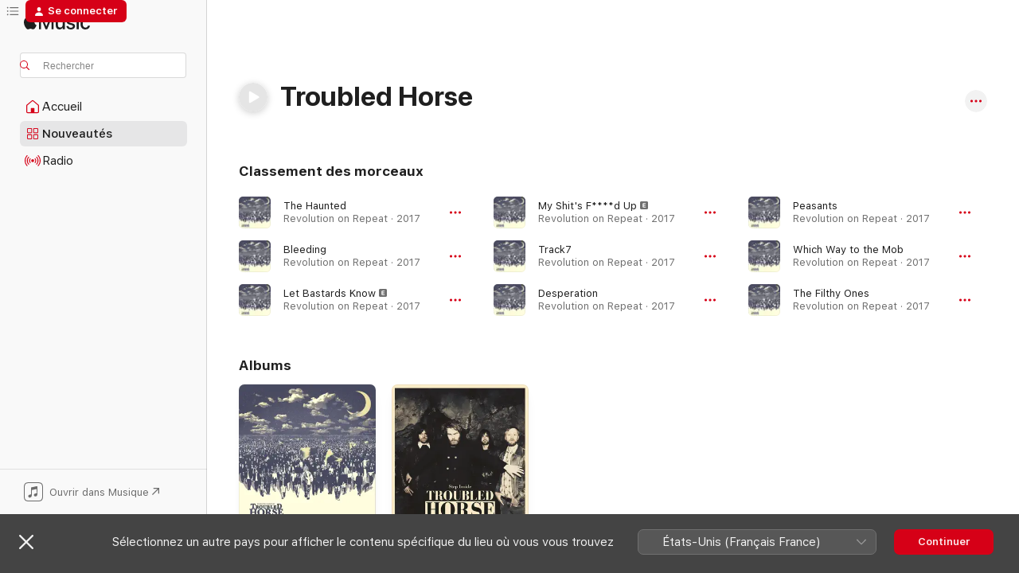

--- FILE ---
content_type: text/html
request_url: https://music.apple.com/fr/artist/troubled-horse/440308226?at=11lJDq&uo=4
body_size: 21918
content:
<!DOCTYPE html>
<html dir="ltr" lang="fr-FR">
    <head>
        <!-- prettier-ignore -->
        <meta charset="utf-8">
        <!-- prettier-ignore -->
        <meta http-equiv="X-UA-Compatible" content="IE=edge">
        <!-- prettier-ignore -->
        <meta
            name="viewport"
            content="width=device-width,initial-scale=1,interactive-widget=resizes-content"
        >
        <!-- prettier-ignore -->
        <meta name="applicable-device" content="pc,mobile">
        <!-- prettier-ignore -->
        <meta name="referrer" content="strict-origin">
        <!-- prettier-ignore -->
        <link
            rel="apple-touch-icon"
            sizes="180x180"
            href="/assets/favicon/favicon-180.png"
        >
        <!-- prettier-ignore -->
        <link
            rel="icon"
            type="image/png"
            sizes="32x32"
            href="/assets/favicon/favicon-32.png"
        >
        <!-- prettier-ignore -->
        <link
            rel="icon"
            type="image/png"
            sizes="16x16"
            href="/assets/favicon/favicon-16.png"
        >
        <!-- prettier-ignore -->
        <link
            rel="mask-icon"
            href="/assets/favicon/favicon.svg"
            color="#fa233b"
        >
        <!-- prettier-ignore -->
        <link rel="manifest" href="/manifest.json">

        <title>‎Troubled Horse – Apple Music</title><!-- HEAD_svelte-1cypuwr_START --><link rel="preconnect" href="//www.apple.com/wss/fonts" crossorigin="anonymous"><link rel="stylesheet" href="//www.apple.com/wss/fonts?families=SF+Pro,v4%7CSF+Pro+Icons,v1&amp;display=swap" type="text/css" referrerpolicy="strict-origin-when-cross-origin"><!-- HEAD_svelte-1cypuwr_END --><!-- HEAD_svelte-eg3hvx_START -->    <meta name="description" content="Écoutez la musique de Troubled Horse sur Apple Music. Découvrez les morceaux et albums les plus écoutés de Troubled Horse, comme The Haunted, Bleeding et plus encore."> <meta name="keywords" content="écouter, Troubled Horse, musique, morceaux, Rock, apple music"> <link rel="canonical" href="https://music.apple.com/fr/artist/troubled-horse/440308226">     <meta name="al:ios:app_store_id" content="1108187390"> <meta name="al:ios:app_name" content="Apple Music"> <meta name="apple:content_id" content="440308226"> <meta name="apple:title" content="Troubled Horse"> <meta name="apple:description" content="Écoutez la musique de Troubled Horse sur Apple Music. Découvrez les morceaux et albums les plus écoutés de Troubled Horse, comme The Haunted, Bleeding et plus encore.">   <meta property="og:title" content="Troubled Horse sur Apple Music"> <meta property="og:description" content="Écoutez la musique de Troubled Horse sur Apple Music."> <meta property="og:site_name" content="Apple Music – Lecteur web"> <meta property="og:url" content="https://music.apple.com/fr/artist/troubled-horse/440308226"> <meta property="og:image" content="https://is1-ssl.mzstatic.com/image/thumb/Music114/v4/61/86/c1/6186c176-a4eb-1783-be42-451b8b92d87d/Cover.jpg/1200x630cw.png"> <meta property="og:image:secure_url" content="https://is1-ssl.mzstatic.com/image/thumb/Music114/v4/61/86/c1/6186c176-a4eb-1783-be42-451b8b92d87d/Cover.jpg/1200x630cw.png"> <meta property="og:image:alt" content="Troubled Horse sur Apple Music"> <meta property="og:image:width" content="1200"> <meta property="og:image:height" content="630"> <meta property="og:image:type" content="image/png"> <meta property="og:type" content="music.musician"> <meta property="og:locale" content="fr_FR">        <meta name="twitter:title" content="Troubled Horse sur Apple Music"> <meta name="twitter:description" content="Écoutez la musique de Troubled Horse sur Apple Music."> <meta name="twitter:site" content="@AppleMusic"> <meta name="twitter:image" content="https://is1-ssl.mzstatic.com/image/thumb/Music114/v4/61/86/c1/6186c176-a4eb-1783-be42-451b8b92d87d/Cover.jpg/1200x630cw.png"> <meta name="twitter:image:alt" content="Troubled Horse sur Apple Music"> <meta name="twitter:card" content="summary_large_image">       <!-- HTML_TAG_START -->
                <script id=schema:music-group type="application/ld+json">
                    {"@context":"http://schema.org","@type":"MusicGroup","name":"Troubled Horse","description":"Écoutez la musique de Troubled Horse sur Apple Music. Découvrez les morceaux et albums les plus écoutés de Troubled Horse, comme The Haunted, Bleeding et plus encore.","image":"https://is1-ssl.mzstatic.com/image/thumb/Music114/v4/61/86/c1/6186c176-a4eb-1783-be42-451b8b92d87d/Cover.jpg/486x486bb.png","genre":["Rock"],"tracks":[{"@type":"MusicRecording","name":"The Haunted","duration":"PT6M41S","url":"https://music.apple.com/fr/song/the-haunted/1195140333","offers":{"@type":"Offer","category":"free","price":0},"audio":{"@type":"AudioObject","potentialAction":{"@type":"ListenAction","expectsAcceptanceOf":{"@type":"Offer","category":"free"},"target":{"@type":"EntryPoint","actionPlatform":"https://music.apple.com/fr/song/the-haunted/1195140333"}},"name":"The Haunted","contentUrl":"https://audio-ssl.itunes.apple.com/itunes-assets/AudioPreview115/v4/8e/57/6b/8e576b0c-b46b-b1b1-e2d3-fd567381ea84/mzaf_6651645533877219207.plus.aac.ep.m4a","duration":"PT6M41S","uploadDate":"2017-03-31","thumbnailUrl":"https://is1-ssl.mzstatic.com/image/thumb/Music111/v4/6c/29/62/6c29627f-3519-8bc8-8458-802a0b996971/191018752651.jpg/1200x630cw.png"}},{"@type":"MusicRecording","name":"Bleeding","duration":"PT5M","url":"https://music.apple.com/fr/song/bleeding/1195140591","offers":{"@type":"Offer","category":"free","price":0},"audio":{"@type":"AudioObject","potentialAction":{"@type":"ListenAction","expectsAcceptanceOf":{"@type":"Offer","category":"free"},"target":{"@type":"EntryPoint","actionPlatform":"https://music.apple.com/fr/song/bleeding/1195140591"}},"name":"Bleeding","contentUrl":"https://audio-ssl.itunes.apple.com/itunes-assets/AudioPreview125/v4/08/96/1b/08961be0-91cc-24cd-727d-b3b995828666/mzaf_2327407087705396207.plus.aac.ep.m4a","duration":"PT5M","uploadDate":"2017-03-31","thumbnailUrl":"https://is1-ssl.mzstatic.com/image/thumb/Music111/v4/6c/29/62/6c29627f-3519-8bc8-8458-802a0b996971/191018752651.jpg/1200x630cw.png"}},{"@type":"MusicRecording","name":"Let Bastards Know","duration":"PT2M31S","url":"https://music.apple.com/fr/song/let-bastards-know/1195140534","offers":{"@type":"Offer","category":"free","price":0},"audio":{"@type":"AudioObject","potentialAction":{"@type":"ListenAction","expectsAcceptanceOf":{"@type":"Offer","category":"free"},"target":{"@type":"EntryPoint","actionPlatform":"https://music.apple.com/fr/song/let-bastards-know/1195140534"}},"name":"Let Bastards Know","contentUrl":"https://audio-ssl.itunes.apple.com/itunes-assets/AudioPreview125/v4/c0/e6/a1/c0e6a145-9a92-1dd4-6191-ee88b79cf408/mzaf_6033691421639712176.plus.aac.ep.m4a","duration":"PT2M31S","uploadDate":"2017-03-31","thumbnailUrl":"https://is1-ssl.mzstatic.com/image/thumb/Music111/v4/6c/29/62/6c29627f-3519-8bc8-8458-802a0b996971/191018752651.jpg/1200x630cw.png"}},{"@type":"MusicRecording","name":"My Shit's F****d Up","duration":"PT3M59S","url":"https://music.apple.com/fr/song/my-shits-f-d-up/1195140526","offers":{"@type":"Offer","category":"free","price":0},"audio":{"@type":"AudioObject","potentialAction":{"@type":"ListenAction","expectsAcceptanceOf":{"@type":"Offer","category":"free"},"target":{"@type":"EntryPoint","actionPlatform":"https://music.apple.com/fr/song/my-shits-f-d-up/1195140526"}},"name":"My Shit's F****d Up","contentUrl":"https://audio-ssl.itunes.apple.com/itunes-assets/AudioPreview125/v4/b9/0a/d3/b90ad30b-e46e-b16a-60b3-12c0e414eaa9/mzaf_6558157631084024564.plus.aac.ep.m4a","duration":"PT3M59S","uploadDate":"2017-03-31","thumbnailUrl":"https://is1-ssl.mzstatic.com/image/thumb/Music111/v4/6c/29/62/6c29627f-3519-8bc8-8458-802a0b996971/191018752651.jpg/1200x630cw.png"}},{"@type":"MusicRecording","name":"Track7","duration":"PT3M25S","url":"https://music.apple.com/fr/song/track7/1195140525","offers":{"@type":"Offer","category":"free","price":0},"audio":{"@type":"AudioObject","potentialAction":{"@type":"ListenAction","expectsAcceptanceOf":{"@type":"Offer","category":"free"},"target":{"@type":"EntryPoint","actionPlatform":"https://music.apple.com/fr/song/track7/1195140525"}},"name":"Track7","contentUrl":"https://audio-ssl.itunes.apple.com/itunes-assets/AudioPreview125/v4/6c/7f/88/6c7f8872-41c4-893f-c724-18ebf92d8a16/mzaf_13631607761423078421.plus.aac.ep.m4a","duration":"PT3M25S","uploadDate":"2017-03-31","thumbnailUrl":"https://is1-ssl.mzstatic.com/image/thumb/Music111/v4/6c/29/62/6c29627f-3519-8bc8-8458-802a0b996971/191018752651.jpg/1200x630cw.png"}},{"@type":"MusicRecording","name":"Desperation","duration":"PT4M38S","url":"https://music.apple.com/fr/song/desperation/1195140336","offers":{"@type":"Offer","category":"free","price":0},"audio":{"@type":"AudioObject","potentialAction":{"@type":"ListenAction","expectsAcceptanceOf":{"@type":"Offer","category":"free"},"target":{"@type":"EntryPoint","actionPlatform":"https://music.apple.com/fr/song/desperation/1195140336"}},"name":"Desperation","contentUrl":"https://audio-ssl.itunes.apple.com/itunes-assets/AudioPreview115/v4/15/6d/25/156d259c-2a68-8337-2072-f4f2085d5fe3/mzaf_9579580663553517694.plus.aac.ep.m4a","duration":"PT4M38S","uploadDate":"2017-03-31","thumbnailUrl":"https://is1-ssl.mzstatic.com/image/thumb/Music111/v4/6c/29/62/6c29627f-3519-8bc8-8458-802a0b996971/191018752651.jpg/1200x630cw.png"}},{"@type":"MusicRecording","name":"Peasants","duration":"PT2M51S","url":"https://music.apple.com/fr/song/peasants/1195140328","offers":{"@type":"Offer","category":"free","price":0},"audio":{"@type":"AudioObject","potentialAction":{"@type":"ListenAction","expectsAcceptanceOf":{"@type":"Offer","category":"free"},"target":{"@type":"EntryPoint","actionPlatform":"https://music.apple.com/fr/song/peasants/1195140328"}},"name":"Peasants","contentUrl":"https://audio-ssl.itunes.apple.com/itunes-assets/AudioPreview115/v4/89/d3/ba/89d3bafd-fa67-457a-1efc-38e7d10b7a59/mzaf_9445737677076388365.plus.aac.ep.m4a","duration":"PT2M51S","uploadDate":"2017-03-31","thumbnailUrl":"https://is1-ssl.mzstatic.com/image/thumb/Music111/v4/6c/29/62/6c29627f-3519-8bc8-8458-802a0b996971/191018752651.jpg/1200x630cw.png"}},{"@type":"MusicRecording","name":"Which Way to the Mob","duration":"PT3M58S","url":"https://music.apple.com/fr/song/which-way-to-the-mob/1195140325","offers":{"@type":"Offer","category":"free","price":0},"audio":{"@type":"AudioObject","potentialAction":{"@type":"ListenAction","expectsAcceptanceOf":{"@type":"Offer","category":"free"},"target":{"@type":"EntryPoint","actionPlatform":"https://music.apple.com/fr/song/which-way-to-the-mob/1195140325"}},"name":"Which Way to the Mob","contentUrl":"https://audio-ssl.itunes.apple.com/itunes-assets/AudioPreview125/v4/29/ca/95/29ca9523-faba-be64-358e-f422a9dee547/mzaf_14325537120750144134.plus.aac.ep.m4a","duration":"PT3M58S","uploadDate":"2017-03-31","thumbnailUrl":"https://is1-ssl.mzstatic.com/image/thumb/Music111/v4/6c/29/62/6c29627f-3519-8bc8-8458-802a0b996971/191018752651.jpg/1200x630cw.png"}},{"@type":"MusicRecording","name":"The Filthy Ones","duration":"PT4M52S","url":"https://music.apple.com/fr/song/the-filthy-ones/1195140322","offers":{"@type":"Offer","category":"free","price":0},"audio":{"@type":"AudioObject","potentialAction":{"@type":"ListenAction","expectsAcceptanceOf":{"@type":"Offer","category":"free"},"target":{"@type":"EntryPoint","actionPlatform":"https://music.apple.com/fr/song/the-filthy-ones/1195140322"}},"name":"The Filthy Ones","contentUrl":"https://audio-ssl.itunes.apple.com/itunes-assets/AudioPreview115/v4/6a/60/a7/6a60a775-027e-30e2-4728-1d484bb4d9f2/mzaf_919808583832917832.plus.aac.ep.m4a","duration":"PT4M52S","uploadDate":"2017-03-31","thumbnailUrl":"https://is1-ssl.mzstatic.com/image/thumb/Music111/v4/6c/29/62/6c29627f-3519-8bc8-8458-802a0b996971/191018752651.jpg/1200x630cw.png"}},{"@type":"MusicRecording","name":"Hurricane","duration":"PT3M46S","url":"https://music.apple.com/fr/song/hurricane/1195140275","offers":{"@type":"Offer","category":"free","price":0},"audio":{"@type":"AudioObject","potentialAction":{"@type":"ListenAction","expectsAcceptanceOf":{"@type":"Offer","category":"free"},"target":{"@type":"EntryPoint","actionPlatform":"https://music.apple.com/fr/song/hurricane/1195140275"}},"name":"Hurricane","contentUrl":"https://audio-ssl.itunes.apple.com/itunes-assets/AudioPreview115/v4/eb/b2/03/ebb203bf-f639-b7af-a45f-b37415fa9183/mzaf_4970800248605665182.plus.aac.ep.m4a","duration":"PT3M46S","uploadDate":"2017-03-31","thumbnailUrl":"https://is1-ssl.mzstatic.com/image/thumb/Music111/v4/6c/29/62/6c29627f-3519-8bc8-8458-802a0b996971/191018752651.jpg/1200x630cw.png"}},{"@type":"MusicRecording","name":"I've Been Losing","duration":"PT4M22S","url":"https://music.apple.com/fr/song/ive-been-losing/577923917","offers":{"@type":"Offer","category":"free","price":0},"audio":{"@type":"AudioObject","potentialAction":{"@type":"ListenAction","expectsAcceptanceOf":{"@type":"Offer","category":"free"},"target":{"@type":"EntryPoint","actionPlatform":"https://music.apple.com/fr/song/ive-been-losing/577923917"}},"name":"I've Been Losing","contentUrl":"https://audio-ssl.itunes.apple.com/itunes-assets/Music1/v4/1c/8e/61/1c8e61f0-6ca3-6ac7-f7ee-59771689d2a5/mzaf_2876303263379077816.plus.aac.ep.m4a","duration":"PT4M22S","uploadDate":"2012-11-05","thumbnailUrl":"https://is1-ssl.mzstatic.com/image/thumb/Music114/v4/61/86/c1/6186c176-a4eb-1783-be42-451b8b92d87d/Cover.jpg/1200x630cw.png"}},{"@type":"MusicRecording","name":"Don't Lie","duration":"PT3M3S","url":"https://music.apple.com/fr/song/dont-lie/577923916","offers":{"@type":"Offer","category":"free","price":0},"audio":{"@type":"AudioObject","potentialAction":{"@type":"ListenAction","expectsAcceptanceOf":{"@type":"Offer","category":"free"},"target":{"@type":"EntryPoint","actionPlatform":"https://music.apple.com/fr/song/dont-lie/577923916"}},"name":"Don't Lie","contentUrl":"https://audio-ssl.itunes.apple.com/itunes-assets/Music7/v4/c5/cd/9b/c5cd9b9b-f39e-e721-459e-6b01e49fe0d1/mzaf_1124428158242507196.plus.aac.ep.m4a","duration":"PT3M3S","uploadDate":"2012-11-05","thumbnailUrl":"https://is1-ssl.mzstatic.com/image/thumb/Music114/v4/61/86/c1/6186c176-a4eb-1783-be42-451b8b92d87d/Cover.jpg/1200x630cw.png"}},{"@type":"MusicRecording","name":"As You Sow","duration":"PT2M58S","url":"https://music.apple.com/fr/song/as-you-sow/577923912","offers":{"@type":"Offer","category":"free","price":0},"audio":{"@type":"AudioObject","potentialAction":{"@type":"ListenAction","expectsAcceptanceOf":{"@type":"Offer","category":"free"},"target":{"@type":"EntryPoint","actionPlatform":"https://music.apple.com/fr/song/as-you-sow/577923912"}},"name":"As You Sow","contentUrl":"https://audio-ssl.itunes.apple.com/itunes-assets/AudioPreview125/v4/5d/d5/e0/5dd5e0f6-222f-dbf2-fcb7-a6c2823fed87/mzaf_12299383247252276814.plus.aac.ep.m4a","duration":"PT2M58S","uploadDate":"2012-11-05","thumbnailUrl":"https://is1-ssl.mzstatic.com/image/thumb/Music114/v4/61/86/c1/6186c176-a4eb-1783-be42-451b8b92d87d/Cover.jpg/1200x630cw.png"}},{"@type":"MusicRecording","name":"Shirleen","duration":"PT2M56S","url":"https://music.apple.com/fr/song/shirleen/577923759","offers":{"@type":"Offer","category":"free","price":0},"audio":{"@type":"AudioObject","potentialAction":{"@type":"ListenAction","expectsAcceptanceOf":{"@type":"Offer","category":"free"},"target":{"@type":"EntryPoint","actionPlatform":"https://music.apple.com/fr/song/shirleen/577923759"}},"name":"Shirleen","contentUrl":"https://audio-ssl.itunes.apple.com/itunes-assets/Music1/v4/7b/05/1a/7b051a84-00a6-8c56-2d11-273072a9ccd4/mzaf_7551578083904542401.plus.aac.ep.m4a","duration":"PT2M56S","uploadDate":"2012-11-05","thumbnailUrl":"https://is1-ssl.mzstatic.com/image/thumb/Music114/v4/61/86/c1/6186c176-a4eb-1783-be42-451b8b92d87d/Cover.jpg/1200x630cw.png"}},{"@type":"MusicRecording","name":"One Step Closer To My Grave","duration":"PT4M7S","url":"https://music.apple.com/fr/song/one-step-closer-to-my-grave/577923758","offers":{"@type":"Offer","category":"free","price":0},"audio":{"@type":"AudioObject","potentialAction":{"@type":"ListenAction","expectsAcceptanceOf":{"@type":"Offer","category":"free"},"target":{"@type":"EntryPoint","actionPlatform":"https://music.apple.com/fr/song/one-step-closer-to-my-grave/577923758"}},"name":"One Step Closer To My Grave","contentUrl":"https://audio-ssl.itunes.apple.com/itunes-assets/Music7/v4/4f/a3/fb/4fa3fbb7-8dcb-00e8-cbff-0dbb42897654/mzaf_4887056368284297288.plus.aac.ep.m4a","duration":"PT4M7S","uploadDate":"2012-11-05","thumbnailUrl":"https://is1-ssl.mzstatic.com/image/thumb/Music114/v4/61/86/c1/6186c176-a4eb-1783-be42-451b8b92d87d/Cover.jpg/1200x630cw.png"}},{"@type":"MusicRecording","name":"Fears","duration":"PT4M22S","url":"https://music.apple.com/fr/song/fears/577923757","offers":{"@type":"Offer","category":"free","price":0},"audio":{"@type":"AudioObject","potentialAction":{"@type":"ListenAction","expectsAcceptanceOf":{"@type":"Offer","category":"free"},"target":{"@type":"EntryPoint","actionPlatform":"https://music.apple.com/fr/song/fears/577923757"}},"name":"Fears","contentUrl":"https://audio-ssl.itunes.apple.com/itunes-assets/Music7/v4/b0/4d/56/b04d563a-aafb-ab49-8765-6d6fe0dfc19f/mzaf_6562218762960401214.plus.aac.ep.m4a","duration":"PT4M22S","uploadDate":"2012-11-05","thumbnailUrl":"https://is1-ssl.mzstatic.com/image/thumb/Music114/v4/61/86/c1/6186c176-a4eb-1783-be42-451b8b92d87d/Cover.jpg/1200x630cw.png"}},{"@type":"MusicRecording","name":"Another Mans Name","duration":"PT4M49S","url":"https://music.apple.com/fr/song/another-mans-name/577923755","offers":{"@type":"Offer","category":"free","price":0},"audio":{"@type":"AudioObject","potentialAction":{"@type":"ListenAction","expectsAcceptanceOf":{"@type":"Offer","category":"free"},"target":{"@type":"EntryPoint","actionPlatform":"https://music.apple.com/fr/song/another-mans-name/577923755"}},"name":"Another Mans Name","contentUrl":"https://audio-ssl.itunes.apple.com/itunes-assets/AudioPreview115/v4/ac/43/65/ac43658b-dc24-1a9f-e310-9ed8cd5e7fa1/mzaf_4919877046808650590.plus.aac.ep.m4a","duration":"PT4M49S","uploadDate":"2012-11-05","thumbnailUrl":"https://is1-ssl.mzstatic.com/image/thumb/Music114/v4/61/86/c1/6186c176-a4eb-1783-be42-451b8b92d87d/Cover.jpg/1200x630cw.png"}},{"@type":"MusicRecording","name":"Sleep In Your Head","duration":"PT3M22S","url":"https://music.apple.com/fr/song/sleep-in-your-head/577923754","offers":{"@type":"Offer","category":"free","price":0},"audio":{"@type":"AudioObject","potentialAction":{"@type":"ListenAction","expectsAcceptanceOf":{"@type":"Offer","category":"free"},"target":{"@type":"EntryPoint","actionPlatform":"https://music.apple.com/fr/song/sleep-in-your-head/577923754"}},"name":"Sleep In Your Head","contentUrl":"https://audio-ssl.itunes.apple.com/itunes-assets/Music7/v4/38/49/64/38496420-37d9-6396-a79e-f776441897c6/mzaf_3447854934975548732.plus.aac.ep.m4a","duration":"PT3M22S","uploadDate":"2012-11-05","thumbnailUrl":"https://is1-ssl.mzstatic.com/image/thumb/Music114/v4/61/86/c1/6186c176-a4eb-1783-be42-451b8b92d87d/Cover.jpg/1200x630cw.png"}},{"@type":"MusicRecording","name":"Bring My Horses Home","duration":"PT3M42S","url":"https://music.apple.com/fr/song/bring-my-horses-home/577923752","offers":{"@type":"Offer","category":"free","price":0},"audio":{"@type":"AudioObject","potentialAction":{"@type":"ListenAction","expectsAcceptanceOf":{"@type":"Offer","category":"free"},"target":{"@type":"EntryPoint","actionPlatform":"https://music.apple.com/fr/song/bring-my-horses-home/577923752"}},"name":"Bring My Horses Home","contentUrl":"https://audio-ssl.itunes.apple.com/itunes-assets/AudioPreview125/v4/78/49/a5/7849a567-484c-f573-6ccd-05b5db494c41/mzaf_1817978527975651149.plus.aac.ep.m4a","duration":"PT3M42S","uploadDate":"2012-11-05","thumbnailUrl":"https://is1-ssl.mzstatic.com/image/thumb/Music114/v4/61/86/c1/6186c176-a4eb-1783-be42-451b8b92d87d/Cover.jpg/1200x630cw.png"}},{"@type":"MusicRecording","name":"Tainted Water","duration":"PT2M57S","url":"https://music.apple.com/fr/song/tainted-water/577923751","offers":{"@type":"Offer","category":"free","price":0},"audio":{"@type":"AudioObject","potentialAction":{"@type":"ListenAction","expectsAcceptanceOf":{"@type":"Offer","category":"free"},"target":{"@type":"EntryPoint","actionPlatform":"https://music.apple.com/fr/song/tainted-water/577923751"}},"name":"Tainted Water","contentUrl":"https://audio-ssl.itunes.apple.com/itunes-assets/AudioPreview125/v4/a2/5a/62/a25a6280-31a4-96d6-6001-3b8c294b2915/mzaf_12268667946054761364.plus.aac.ep.m4a","duration":"PT2M57S","uploadDate":"2012-11-05","thumbnailUrl":"https://is1-ssl.mzstatic.com/image/thumb/Music114/v4/61/86/c1/6186c176-a4eb-1783-be42-451b8b92d87d/Cover.jpg/1200x630cw.png"}}],"albums":[{"@type":"MusicAlbum","image":"https://is1-ssl.mzstatic.com/image/thumb/Music111/v4/6c/29/62/6c29627f-3519-8bc8-8458-802a0b996971/191018752651.jpg/486x486bb.png","url":"https://music.apple.com/fr/album/revolution-on-repeat/1195140050","name":"Revolution on Repeat","byArtist":{"@type":"MusicGroup","url":"https://music.apple.com/fr/artist/troubled-horse/440308226","name":"Troubled Horse"}},{"@type":"MusicAlbum","image":"https://is1-ssl.mzstatic.com/image/thumb/Music114/v4/61/86/c1/6186c176-a4eb-1783-be42-451b8b92d87d/Cover.jpg/486x486bb.png","url":"https://music.apple.com/fr/album/step-inside/577923569","name":"Step Inside","byArtist":{"@type":"MusicGroup","url":"https://music.apple.com/fr/artist/troubled-horse/440308226","name":"Troubled Horse"}}],"url":"https://music.apple.com/fr/artist/troubled-horse/440308226","potentialAction":{"@type":"ListenAction","expectsAcceptanceOf":{"@type":"Offer","category":"free"},"target":{"@type":"EntryPoint","actionPlatform":"https://music.apple.com/fr/artist/troubled-horse/440308226"}}}
                </script>
                <!-- HTML_TAG_END -->    <!-- HEAD_svelte-eg3hvx_END -->
      <script type="module" crossorigin src="/assets/index~8a6f659a1b.js"></script>
      <link rel="stylesheet" href="/assets/index~99bed3cf08.css">
      <script type="module">import.meta.url;import("_").catch(()=>1);async function* g(){};window.__vite_is_modern_browser=true;</script>
      <script type="module">!function(){if(window.__vite_is_modern_browser)return;console.warn("vite: loading legacy chunks, syntax error above and the same error below should be ignored");var e=document.getElementById("vite-legacy-polyfill"),n=document.createElement("script");n.src=e.src,n.onload=function(){System.import(document.getElementById('vite-legacy-entry').getAttribute('data-src'))},document.body.appendChild(n)}();</script>
    </head>
    <body>
        <script src="/assets/focus-visible/focus-visible.min.js"></script>
        
        <script
            async
            src="/includes/js-cdn/musickit/v3/amp/musickit.js"
        ></script>
        <script
            type="module"
            async
            src="/includes/js-cdn/musickit/v3/components/musickit-components/musickit-components.esm.js"
        ></script>
        <script
            nomodule
            async
            src="/includes/js-cdn/musickit/v3/components/musickit-components/musickit-components.js"
        ></script>
        <svg style="display: none" xmlns="http://www.w3.org/2000/svg">
            <symbol id="play-circle-fill" viewBox="0 0 60 60">
                <path
                    class="icon-circle-fill__circle"
                    fill="var(--iconCircleFillBG, transparent)"
                    d="M30 60c16.411 0 30-13.617 30-30C60 13.588 46.382 0 29.971 0 13.588 0 .001 13.588.001 30c0 16.383 13.617 30 30 30Z"
                />
                <path
                    fill="var(--iconFillArrow, var(--keyColor, black))"
                    d="M24.411 41.853c-1.41.853-3.028.177-3.028-1.294V19.47c0-1.44 1.735-2.058 3.028-1.294l17.265 10.235a1.89 1.89 0 0 1 0 3.265L24.411 41.853Z"
                />
            </symbol>
        </svg>
        <div class="body-container">
              <div class="app-container svelte-t3vj1e" data-testid="app-container">   <div class="header svelte-rjjbqs" data-testid="header"><nav data-testid="navigation" class="navigation svelte-13li0vp"><div class="navigation__header svelte-13li0vp"><div data-testid="logo" class="logo svelte-1o7dz8w"> <a aria-label="Apple Music" role="img" href="https://music.apple.com/fr/home" class="svelte-1o7dz8w"><svg height="20" viewBox="0 0 83 20" width="83" xmlns="http://www.w3.org/2000/svg" class="logo" aria-hidden="true"><path d="M34.752 19.746V6.243h-.088l-5.433 13.503h-2.074L21.711 6.243h-.087v13.503h-2.548V1.399h3.235l5.833 14.621h.1l5.82-14.62h3.248v18.347h-2.56zm16.649 0h-2.586v-2.263h-.062c-.725 1.602-2.061 2.504-4.072 2.504-2.86 0-4.61-1.894-4.61-4.958V6.37h2.698v8.125c0 2.034.95 3.127 2.81 3.127 1.95 0 3.124-1.373 3.124-3.458V6.37H51.4v13.376zm7.394-13.618c3.06 0 5.046 1.73 5.134 4.196h-2.536c-.15-1.296-1.087-2.11-2.598-2.11-1.462 0-2.436.724-2.436 1.793 0 .839.6 1.41 2.023 1.741l2.136.496c2.686.636 3.71 1.704 3.71 3.636 0 2.442-2.236 4.12-5.333 4.12-3.285 0-5.26-1.64-5.509-4.183h2.673c.25 1.398 1.187 2.085 2.836 2.085 1.623 0 2.623-.687 2.623-1.78 0-.865-.487-1.373-1.924-1.704l-2.136-.508c-2.498-.585-3.735-1.806-3.735-3.75 0-2.391 2.049-4.032 5.072-4.032zM66.1 2.836c0-.878.7-1.577 1.561-1.577.862 0 1.55.7 1.55 1.577 0 .864-.688 1.576-1.55 1.576a1.573 1.573 0 0 1-1.56-1.576zm.212 3.534h2.698v13.376h-2.698zm14.089 4.603c-.275-1.424-1.324-2.556-3.085-2.556-2.086 0-3.46 1.767-3.46 4.64 0 2.938 1.386 4.642 3.485 4.642 1.66 0 2.748-.928 3.06-2.48H83C82.713 18.067 80.477 20 77.317 20c-3.76 0-6.208-2.62-6.208-6.942 0-4.247 2.448-6.93 6.183-6.93 3.385 0 5.446 2.213 5.683 4.845h-2.573zM10.824 3.189c-.698.834-1.805 1.496-2.913 1.398-.145-1.128.41-2.33 1.036-3.065C9.644.662 10.848.05 11.835 0c.121 1.178-.336 2.33-1.01 3.19zm.999 1.619c.624.049 2.425.244 3.578 1.98-.096.074-2.137 1.272-2.113 3.79.024 3.01 2.593 4.012 2.617 4.037-.024.074-.407 1.419-1.344 2.812-.817 1.224-1.657 2.422-3.002 2.447-1.297.024-1.73-.783-3.218-.783-1.489 0-1.97.758-3.194.807-1.297.048-2.28-1.297-3.097-2.52C.368 14.908-.904 10.408.825 7.375c.84-1.516 2.377-2.47 4.034-2.495 1.273-.023 2.45.857 3.218.857.769 0 2.137-1.027 3.746-.93z"></path></svg></a>   </div> <div class="search-input-wrapper svelte-nrtdem" data-testid="search-input"><div data-testid="amp-search-input" aria-controls="search-suggestions" aria-expanded="false" aria-haspopup="listbox" aria-owns="search-suggestions" class="search-input-container svelte-rg26q6" tabindex="-1" role=""><div class="flex-container svelte-rg26q6"><form id="search-input-form" class="svelte-rg26q6"><svg height="16" width="16" viewBox="0 0 16 16" class="search-svg" aria-hidden="true"><path d="M11.87 10.835c.018.015.035.03.051.047l3.864 3.863a.735.735 0 1 1-1.04 1.04l-3.863-3.864a.744.744 0 0 1-.047-.051 6.667 6.667 0 1 1 1.035-1.035zM6.667 12a5.333 5.333 0 1 0 0-10.667 5.333 5.333 0 0 0 0 10.667z"></path></svg> <input aria-autocomplete="list" aria-multiline="false" aria-controls="search-suggestions" aria-label="Search" placeholder="Rechercher" spellcheck="false" autocomplete="off" autocorrect="off" autocapitalize="off" type="text" inputmode="search" class="search-input__text-field svelte-rg26q6" data-testid="search-input__text-field"></form> </div> <div data-testid="search-scope-bar"></div>   </div> </div></div> <div data-testid="navigation-content" class="navigation__content svelte-13li0vp" id="navigation" aria-hidden="false"><div class="navigation__scrollable-container svelte-13li0vp"><div data-testid="navigation-items-primary" class="navigation-items navigation-items--primary svelte-ng61m8"> <ul class="navigation-items__list svelte-ng61m8">  <li class="navigation-item navigation-item__home svelte-1a5yt87" aria-selected="false" data-testid="navigation-item"> <a href="https://music.apple.com/fr/home" class="navigation-item__link svelte-1a5yt87" role="button" data-testid="home" aria-pressed="false"><div class="navigation-item__content svelte-zhx7t9"> <span class="navigation-item__icon svelte-zhx7t9"> <svg width="24" height="24" viewBox="0 0 24 24" xmlns="http://www.w3.org/2000/svg" aria-hidden="true"><path d="M5.93 20.16a1.94 1.94 0 0 1-1.43-.502c-.334-.335-.502-.794-.502-1.393v-7.142c0-.362.062-.688.177-.953.123-.264.326-.529.6-.75l6.145-5.157c.176-.141.344-.247.52-.318.176-.07.362-.105.564-.105.194 0 .388.035.565.105.176.07.352.177.52.318l6.146 5.158c.273.23.467.476.59.75.124.264.177.59.177.96v7.134c0 .59-.159 1.058-.503 1.393-.335.335-.811.503-1.428.503H5.929Zm12.14-1.172c.221 0 .406-.07.547-.212a.688.688 0 0 0 .22-.511v-7.142c0-.177-.026-.344-.087-.459a.97.97 0 0 0-.265-.353l-6.154-5.149a.756.756 0 0 0-.177-.115.37.37 0 0 0-.15-.035.37.37 0 0 0-.158.035l-.177.115-6.145 5.15a.982.982 0 0 0-.274.352 1.13 1.13 0 0 0-.088.468v7.133c0 .203.08.379.23.511a.744.744 0 0 0 .546.212h12.133Zm-8.323-4.7c0-.176.062-.326.177-.432a.6.6 0 0 1 .423-.159h3.315c.176 0 .326.053.432.16s.159.255.159.431v4.973H9.756v-4.973Z"></path></svg> </span> <span class="navigation-item__label svelte-zhx7t9"> Accueil </span> </div></a>  </li>  <li class="navigation-item navigation-item__new svelte-1a5yt87" aria-selected="false" data-testid="navigation-item"> <a href="https://music.apple.com/fr/new" class="navigation-item__link svelte-1a5yt87" role="button" data-testid="new" aria-pressed="false"><div class="navigation-item__content svelte-zhx7t9"> <span class="navigation-item__icon svelte-zhx7t9"> <svg height="24" viewBox="0 0 24 24" width="24" aria-hidden="true"><path d="M9.92 11.354c.966 0 1.453-.487 1.453-1.49v-3.4c0-1.004-.487-1.483-1.453-1.483H6.452C5.487 4.981 5 5.46 5 6.464v3.4c0 1.003.487 1.49 1.452 1.49zm7.628 0c.965 0 1.452-.487 1.452-1.49v-3.4c0-1.004-.487-1.483-1.452-1.483h-3.46c-.974 0-1.46.479-1.46 1.483v3.4c0 1.003.486 1.49 1.46 1.49zm-7.65-1.073h-3.43c-.266 0-.396-.137-.396-.418v-3.4c0-.273.13-.41.396-.41h3.43c.265 0 .402.137.402.41v3.4c0 .281-.137.418-.403.418zm7.634 0h-3.43c-.273 0-.402-.137-.402-.418v-3.4c0-.273.129-.41.403-.41h3.43c.265 0 .395.137.395.41v3.4c0 .281-.13.418-.396.418zm-7.612 8.7c.966 0 1.453-.48 1.453-1.483v-3.407c0-.996-.487-1.483-1.453-1.483H6.452c-.965 0-1.452.487-1.452 1.483v3.407c0 1.004.487 1.483 1.452 1.483zm7.628 0c.965 0 1.452-.48 1.452-1.483v-3.407c0-.996-.487-1.483-1.452-1.483h-3.46c-.974 0-1.46.487-1.46 1.483v3.407c0 1.004.486 1.483 1.46 1.483zm-7.65-1.072h-3.43c-.266 0-.396-.137-.396-.41v-3.4c0-.282.13-.418.396-.418h3.43c.265 0 .402.136.402.418v3.4c0 .273-.137.41-.403.41zm7.634 0h-3.43c-.273 0-.402-.137-.402-.41v-3.4c0-.282.129-.418.403-.418h3.43c.265 0 .395.136.395.418v3.4c0 .273-.13.41-.396.41z" fill-opacity=".95"></path></svg> </span> <span class="navigation-item__label svelte-zhx7t9"> Nouveautés </span> </div></a>  </li>  <li class="navigation-item navigation-item__radio svelte-1a5yt87" aria-selected="false" data-testid="navigation-item"> <a href="https://music.apple.com/fr/radio" class="navigation-item__link svelte-1a5yt87" role="button" data-testid="radio" aria-pressed="false"><div class="navigation-item__content svelte-zhx7t9"> <span class="navigation-item__icon svelte-zhx7t9"> <svg width="24" height="24" viewBox="0 0 24 24" xmlns="http://www.w3.org/2000/svg" aria-hidden="true"><path d="M19.359 18.57C21.033 16.818 22 14.461 22 11.89s-.967-4.93-2.641-6.68c-.276-.292-.653-.26-.868-.023-.222.246-.176.591.085.868 1.466 1.535 2.272 3.593 2.272 5.835 0 2.241-.806 4.3-2.272 5.835-.261.268-.307.621-.085.86.215.245.592.276.868-.016zm-13.85.014c.222-.238.176-.59-.085-.86-1.474-1.535-2.272-3.593-2.272-5.834 0-2.242.798-4.3 2.272-5.835.261-.277.307-.622.085-.868-.215-.238-.592-.269-.868.023C2.967 6.96 2 9.318 2 11.89s.967 4.929 2.641 6.68c.276.29.653.26.868.014zm1.957-1.873c.223-.253.162-.583-.1-.867-.951-1.068-1.473-2.45-1.473-3.954 0-1.505.522-2.887 1.474-3.954.26-.284.322-.614.1-.876-.23-.26-.622-.26-.891.039-1.175 1.274-1.827 2.963-1.827 4.79 0 1.82.652 3.517 1.827 4.784.269.3.66.307.89.038zm9.958-.038c1.175-1.267 1.827-2.964 1.827-4.783 0-1.828-.652-3.517-1.827-4.791-.269-.3-.66-.3-.89-.039-.23.262-.162.592.092.876.96 1.067 1.481 2.449 1.481 3.954 0 1.504-.522 2.886-1.481 3.954-.254.284-.323.614-.092.867.23.269.621.261.89-.038zm-8.061-1.966c.23-.26.13-.568-.092-.883-.415-.522-.63-1.197-.63-1.934 0-.737.215-1.413.63-1.943.222-.307.322-.614.092-.875s-.653-.261-.906.054a4.385 4.385 0 0 0-.968 2.764 4.38 4.38 0 0 0 .968 2.756c.253.322.675.322.906.061zm6.18-.061a4.38 4.38 0 0 0 .968-2.756 4.385 4.385 0 0 0-.968-2.764c-.253-.315-.675-.315-.906-.054-.23.261-.138.568.092.875.415.53.63 1.206.63 1.943 0 .737-.215 1.412-.63 1.934-.23.315-.322.622-.092.883s.653.261.906-.061zm-3.547-.967c.96 0 1.789-.814 1.789-1.797s-.83-1.789-1.789-1.789c-.96 0-1.781.806-1.781 1.789 0 .983.821 1.797 1.781 1.797z"></path></svg> </span> <span class="navigation-item__label svelte-zhx7t9"> Radio </span> </div></a>  </li>  <li class="navigation-item navigation-item__search svelte-1a5yt87" aria-selected="false" data-testid="navigation-item"> <a href="https://music.apple.com/fr/search" class="navigation-item__link svelte-1a5yt87" role="button" data-testid="search" aria-pressed="false"><div class="navigation-item__content svelte-zhx7t9"> <span class="navigation-item__icon svelte-zhx7t9"> <svg height="24" viewBox="0 0 24 24" width="24" aria-hidden="true"><path d="M17.979 18.553c.476 0 .813-.366.813-.835a.807.807 0 0 0-.235-.586l-3.45-3.457a5.61 5.61 0 0 0 1.158-3.413c0-3.098-2.535-5.633-5.633-5.633C7.542 4.63 5 7.156 5 10.262c0 3.098 2.534 5.632 5.632 5.632a5.614 5.614 0 0 0 3.274-1.055l3.472 3.472a.835.835 0 0 0 .6.242zm-7.347-3.875c-2.417 0-4.416-2-4.416-4.416 0-2.417 2-4.417 4.416-4.417 2.417 0 4.417 2 4.417 4.417s-2 4.416-4.417 4.416z" fill-opacity=".95"></path></svg> </span> <span class="navigation-item__label svelte-zhx7t9"> Rechercher </span> </div></a>  </li></ul> </div>   </div> <div class="navigation__native-cta"><div slot="native-cta"><div data-testid="native-cta" class="native-cta svelte-6xh86f  native-cta--authenticated"><button class="native-cta__button svelte-6xh86f" data-testid="native-cta-button"><span class="native-cta__app-icon svelte-6xh86f"><svg width="24" height="24" xmlns="http://www.w3.org/2000/svg" xml:space="preserve" style="fill-rule:evenodd;clip-rule:evenodd;stroke-linejoin:round;stroke-miterlimit:2" viewBox="0 0 24 24" slot="app-icon" aria-hidden="true"><path d="M22.567 1.496C21.448.393 19.956.045 17.293.045H6.566c-2.508 0-4.028.376-5.12 1.465C.344 2.601 0 4.09 0 6.611v10.727c0 2.695.33 4.18 1.432 5.257 1.106 1.103 2.595 1.45 5.275 1.45h10.586c2.663 0 4.169-.347 5.274-1.45C23.656 21.504 24 20.033 24 17.338V6.752c0-2.694-.344-4.179-1.433-5.256Zm.411 4.9v11.299c0 1.898-.338 3.286-1.188 4.137-.851.864-2.256 1.191-4.141 1.191H6.35c-1.884 0-3.303-.341-4.154-1.191-.85-.851-1.174-2.239-1.174-4.137V6.54c0-2.014.324-3.445 1.16-4.295.851-.864 2.312-1.177 4.313-1.177h11.154c1.885 0 3.29.341 4.141 1.191.864.85 1.188 2.239 1.188 4.137Z" style="fill-rule:nonzero"></path><path d="M7.413 19.255c.987 0 2.48-.728 2.48-2.672v-6.385c0-.35.063-.428.378-.494l5.298-1.095c.351-.067.534.025.534.333l.035 4.286c0 .337-.182.586-.53.652l-1.014.228c-1.361.3-2.007.923-2.007 1.937 0 1.017.79 1.748 1.926 1.748.986 0 2.444-.679 2.444-2.64V5.654c0-.636-.279-.821-1.016-.66L9.646 6.298c-.448.091-.674.329-.674.699l.035 7.697c0 .336-.148.546-.446.613l-1.067.21c-1.329.266-1.986.93-1.986 1.993 0 1.017.786 1.745 1.905 1.745Z" style="fill-rule:nonzero"></path></svg></span> <span class="native-cta__label svelte-6xh86f">Ouvrir dans Musique</span> <span class="native-cta__arrow svelte-6xh86f"><svg height="16" width="16" viewBox="0 0 16 16" class="native-cta-action" aria-hidden="true"><path d="M1.559 16 13.795 3.764v8.962H16V0H3.274v2.205h8.962L0 14.441 1.559 16z"></path></svg></span></button> </div>  </div></div></div> </nav> </div>  <div class="player-bar player-bar__floating-player svelte-1rr9v04" data-testid="player-bar" aria-label="Commandes de lecture de musique" aria-hidden="false">   </div>   <div id="scrollable-page" class="scrollable-page svelte-mt0bfj" data-main-content data-testid="main-section" aria-hidden="false"><main data-testid="main" class="svelte-bzjlhs"><div class="content-container svelte-bzjlhs" data-testid="content-container"><div class="search-input-wrapper svelte-nrtdem" data-testid="search-input"><div data-testid="amp-search-input" aria-controls="search-suggestions" aria-expanded="false" aria-haspopup="listbox" aria-owns="search-suggestions" class="search-input-container svelte-rg26q6" tabindex="-1" role=""><div class="flex-container svelte-rg26q6"><form id="search-input-form" class="svelte-rg26q6"><svg height="16" width="16" viewBox="0 0 16 16" class="search-svg" aria-hidden="true"><path d="M11.87 10.835c.018.015.035.03.051.047l3.864 3.863a.735.735 0 1 1-1.04 1.04l-3.863-3.864a.744.744 0 0 1-.047-.051 6.667 6.667 0 1 1 1.035-1.035zM6.667 12a5.333 5.333 0 1 0 0-10.667 5.333 5.333 0 0 0 0 10.667z"></path></svg> <input value="" aria-autocomplete="list" aria-multiline="false" aria-controls="search-suggestions" aria-label="Search" placeholder="Rechercher" spellcheck="false" autocomplete="off" autocorrect="off" autocapitalize="off" type="text" inputmode="search" class="search-input__text-field svelte-rg26q6" data-testid="search-input__text-field"></form> </div> <div data-testid="search-scope-bar"> </div>   </div> </div>      <div class="section svelte-wa5vzl" data-testid="section-container" aria-label="À la une"> <div class="section-content svelte-wa5vzl" data-testid="section-content"> <div data-testid="artist-detail-header" class="artist-header svelte-1xfsgte    artist-header--no-artwork" style=""> <div class="artist-header__name-container svelte-1xfsgte"> <h1 data-testid="artist-header-name" class="artist-header__name svelte-1xfsgte">Troubled Horse</h1>  <span class="artist-header__play-button svelte-1xfsgte"><button aria-label="Lecture" class="play-button svelte-19j07e7 play-button--platter    is-stand-alone    is-filled" data-testid="play-button"><svg aria-hidden="true" class="icon play-svg" data-testid="play-icon" iconState="play"><use href="#play-circle-fill"></use></svg> </button></span>   <span class="artist-header__context-menu svelte-1xfsgte"><amp-contextual-menu-button config="[object Object]" class="svelte-1sn4kz"> <span aria-label="PLUS" class="more-button svelte-1sn4kz more-button--platter  more-button--material" data-testid="more-button" slot="trigger-content"><svg width="28" height="28" viewBox="0 0 28 28" class="glyph" xmlns="http://www.w3.org/2000/svg"><circle fill="var(--iconCircleFill, transparent)" cx="14" cy="14" r="14"></circle><path fill="var(--iconEllipsisFill, white)" d="M10.105 14c0-.87-.687-1.55-1.564-1.55-.862 0-1.557.695-1.557 1.55 0 .848.695 1.55 1.557 1.55.855 0 1.564-.702 1.564-1.55zm5.437 0c0-.87-.68-1.55-1.542-1.55A1.55 1.55 0 0012.45 14c0 .848.695 1.55 1.55 1.55.848 0 1.542-.702 1.542-1.55zm5.474 0c0-.87-.687-1.55-1.557-1.55-.87 0-1.564.695-1.564 1.55 0 .848.694 1.55 1.564 1.55.848 0 1.557-.702 1.557-1.55z"></path></svg></span> </amp-contextual-menu-button></span></div> </div></div>   </div><div class="section svelte-wa5vzl" data-testid="section-container"> <div class="section-content svelte-wa5vzl" data-testid="section-content"> <div class="spacer-wrapper svelte-14fis98"></div></div>   </div><div class="section svelte-wa5vzl" data-testid="section-container" aria-label="Classement des morceaux"> <div class="section-content svelte-wa5vzl" data-testid="section-content"><div class="header svelte-rnrb59">  <div class="header-title-wrapper svelte-rnrb59">   <h2 class="title svelte-rnrb59" data-testid="header-title"><span class="dir-wrapper" dir="auto">Classement des morceaux</span></h2> </div>   </div>   <div class="svelte-1dd7dqt shelf"><section data-testid="shelf-component" class="shelf-grid shelf-grid--onhover svelte-12rmzef" style="
            --grid-max-content-xsmall: 270px; --grid-column-gap-xsmall: 10px; --grid-row-gap-xsmall: 0px; --grid-small: 2; --grid-column-gap-small: 20px; --grid-row-gap-small: 0px; --grid-medium: 3; --grid-column-gap-medium: 20px; --grid-row-gap-medium: 0px; --grid-large: 4; --grid-column-gap-large: 20px; --grid-row-gap-large: 0px; --grid-xlarge: 4; --grid-column-gap-xlarge: 20px; --grid-row-gap-xlarge: 0px;
            --grid-type: TrackLockupsShelf;
            --grid-rows: 3;
            --standard-lockup-shadow-offset: 15px;
            
        "> <div class="shelf-grid__body svelte-12rmzef" data-testid="shelf-body">   <button disabled aria-label="Page précédente" type="button" class="shelf-grid-nav__arrow shelf-grid-nav__arrow--left svelte-1xmivhv" data-testid="shelf-button-left" style="--offset: 0px;"><svg viewBox="0 0 9 31" xmlns="http://www.w3.org/2000/svg"><path d="M5.275 29.46a1.61 1.61 0 0 0 1.456 1.077c1.018 0 1.772-.737 1.772-1.737 0-.526-.277-1.186-.449-1.62l-4.68-11.912L8.05 3.363c.172-.442.45-1.116.45-1.625A1.702 1.702 0 0 0 6.728.002a1.603 1.603 0 0 0-1.456 1.09L.675 12.774c-.301.775-.677 1.744-.677 2.495 0 .754.376 1.705.677 2.498L5.272 29.46Z"></path></svg></button> <ul slot="shelf-content" class="shelf-grid__list shelf-grid__list--grid-type-TrackLockupsShelf shelf-grid__list--grid-rows-3 svelte-12rmzef" role="list" tabindex="-1" data-testid="shelf-item-list">   <li class="shelf-grid__list-item svelte-12rmzef" data-index="0" aria-hidden="true"><div class="svelte-12rmzef"><div class="track-lockup svelte-qokdbs    is-link" data-testid="track-lockup" role="listitem" aria-label="The Haunted, Par Troubled Horse"><div class="track-lockup__artwork-wrapper svelte-qokdbs" data-testid="track-lockup-artwork"><div data-testid="artwork-component" class="artwork-component artwork-component--aspect-ratio artwork-component--orientation-square svelte-uduhys        artwork-component--has-borders" style="
            --artwork-bg-color: #515059;
            --aspect-ratio: 1;
            --placeholder-bg-color: #515059;
       ">   <picture class="svelte-uduhys"><source sizes="48px" srcset="https://is1-ssl.mzstatic.com/image/thumb/Music111/v4/6c/29/62/6c29627f-3519-8bc8-8458-802a0b996971/191018752651.jpg/48x48bb.webp 48w,https://is1-ssl.mzstatic.com/image/thumb/Music111/v4/6c/29/62/6c29627f-3519-8bc8-8458-802a0b996971/191018752651.jpg/96x96bb.webp 96w" type="image/webp"> <source sizes="48px" srcset="https://is1-ssl.mzstatic.com/image/thumb/Music111/v4/6c/29/62/6c29627f-3519-8bc8-8458-802a0b996971/191018752651.jpg/48x48bb-60.jpg 48w,https://is1-ssl.mzstatic.com/image/thumb/Music111/v4/6c/29/62/6c29627f-3519-8bc8-8458-802a0b996971/191018752651.jpg/96x96bb-60.jpg 96w" type="image/jpeg"> <img alt="" class="artwork-component__contents artwork-component__image svelte-uduhys" loading="lazy" src="/assets/artwork/1x1.gif" role="presentation" decoding="async" width="48" height="48" fetchpriority="auto" style="opacity: 1;"></picture> </div> <div class="track-lockup__play-button-wrapper svelte-qokdbs">  <div class="interactive-play-button svelte-a72zjx"><button aria-label="Lecture" class="play-button svelte-19j07e7   play-button--standard" data-testid="play-button"><svg width="16" height="16" viewBox="0 0 16 16" xmlns="http://www.w3.org/2000/svg" class="icon play-svg" data-testid="play-icon" aria-hidden="true" iconState="play"><path fill="var(--nonPlatterIconFill, var(--keyColor, black))" d="m4.4 15.14 10.386-6.096c.842-.459.794-1.64 0-2.097L4.401.85c-.87-.53-2-.12-2 .82v12.625c0 .966 1.06 1.4 2 .844z"></path></svg> </button> </div></div></div>  <ul class="track-lockup__content svelte-qokdbs"> <li class="track-lockup__title svelte-qokdbs" data-testid="track-lockup-title"><div class="track-lockup__clamp-wrapper svelte-qokdbs"> <a data-testid="click-action" class="click-action svelte-c0t0j2" href="#" aria-label="The Haunted, Par Troubled Horse">The Haunted</a></div>   </li> <li class="track-lockup__subtitle svelte-qokdbs"><div class="track-lockup__clamp-wrapper svelte-qokdbs"> <span data-testid="track-lockup-subtitle"> <span>Revolution on Repeat · 2017</span></span></div></li> </ul> <div class="track-lockup__context-menu svelte-qokdbs"> <div class="cloud-buttons svelte-u0auos" data-testid="cloud-buttons">  <amp-contextual-menu-button config="[object Object]" class="svelte-1sn4kz"> <span aria-label="PLUS" class="more-button svelte-1sn4kz  more-button--non-platter" data-testid="more-button" slot="trigger-content"><svg width="28" height="28" viewBox="0 0 28 28" class="glyph" xmlns="http://www.w3.org/2000/svg"><circle fill="var(--iconCircleFill, transparent)" cx="14" cy="14" r="14"></circle><path fill="var(--iconEllipsisFill, white)" d="M10.105 14c0-.87-.687-1.55-1.564-1.55-.862 0-1.557.695-1.557 1.55 0 .848.695 1.55 1.557 1.55.855 0 1.564-.702 1.564-1.55zm5.437 0c0-.87-.68-1.55-1.542-1.55A1.55 1.55 0 0012.45 14c0 .848.695 1.55 1.55 1.55.848 0 1.542-.702 1.542-1.55zm5.474 0c0-.87-.687-1.55-1.557-1.55-.87 0-1.564.695-1.564 1.55 0 .848.694 1.55 1.564 1.55.848 0 1.557-.702 1.557-1.55z"></path></svg></span> </amp-contextual-menu-button></div> </div> </div> </div></li>   <li class="shelf-grid__list-item svelte-12rmzef" data-index="1" aria-hidden="true"><div class="svelte-12rmzef"><div class="track-lockup svelte-qokdbs    is-link" data-testid="track-lockup" role="listitem" aria-label="Bleeding, Par Troubled Horse"><div class="track-lockup__artwork-wrapper svelte-qokdbs" data-testid="track-lockup-artwork"><div data-testid="artwork-component" class="artwork-component artwork-component--aspect-ratio artwork-component--orientation-square svelte-uduhys        artwork-component--has-borders" style="
            --artwork-bg-color: #515059;
            --aspect-ratio: 1;
            --placeholder-bg-color: #515059;
       ">   <picture class="svelte-uduhys"><source sizes="48px" srcset="https://is1-ssl.mzstatic.com/image/thumb/Music111/v4/6c/29/62/6c29627f-3519-8bc8-8458-802a0b996971/191018752651.jpg/48x48bb.webp 48w,https://is1-ssl.mzstatic.com/image/thumb/Music111/v4/6c/29/62/6c29627f-3519-8bc8-8458-802a0b996971/191018752651.jpg/96x96bb.webp 96w" type="image/webp"> <source sizes="48px" srcset="https://is1-ssl.mzstatic.com/image/thumb/Music111/v4/6c/29/62/6c29627f-3519-8bc8-8458-802a0b996971/191018752651.jpg/48x48bb-60.jpg 48w,https://is1-ssl.mzstatic.com/image/thumb/Music111/v4/6c/29/62/6c29627f-3519-8bc8-8458-802a0b996971/191018752651.jpg/96x96bb-60.jpg 96w" type="image/jpeg"> <img alt="" class="artwork-component__contents artwork-component__image svelte-uduhys" loading="lazy" src="/assets/artwork/1x1.gif" role="presentation" decoding="async" width="48" height="48" fetchpriority="auto" style="opacity: 1;"></picture> </div> <div class="track-lockup__play-button-wrapper svelte-qokdbs">  <div class="interactive-play-button svelte-a72zjx"><button aria-label="Lecture" class="play-button svelte-19j07e7   play-button--standard" data-testid="play-button"><svg width="16" height="16" viewBox="0 0 16 16" xmlns="http://www.w3.org/2000/svg" class="icon play-svg" data-testid="play-icon" aria-hidden="true" iconState="play"><path fill="var(--nonPlatterIconFill, var(--keyColor, black))" d="m4.4 15.14 10.386-6.096c.842-.459.794-1.64 0-2.097L4.401.85c-.87-.53-2-.12-2 .82v12.625c0 .966 1.06 1.4 2 .844z"></path></svg> </button> </div></div></div>  <ul class="track-lockup__content svelte-qokdbs"> <li class="track-lockup__title svelte-qokdbs" data-testid="track-lockup-title"><div class="track-lockup__clamp-wrapper svelte-qokdbs"> <a data-testid="click-action" class="click-action svelte-c0t0j2" href="#" aria-label="Bleeding, Par Troubled Horse">Bleeding</a></div>   </li> <li class="track-lockup__subtitle svelte-qokdbs"><div class="track-lockup__clamp-wrapper svelte-qokdbs"> <span data-testid="track-lockup-subtitle"> <span>Revolution on Repeat · 2017</span></span></div></li> </ul> <div class="track-lockup__context-menu svelte-qokdbs"> <div class="cloud-buttons svelte-u0auos" data-testid="cloud-buttons">  <amp-contextual-menu-button config="[object Object]" class="svelte-1sn4kz"> <span aria-label="PLUS" class="more-button svelte-1sn4kz  more-button--non-platter" data-testid="more-button" slot="trigger-content"><svg width="28" height="28" viewBox="0 0 28 28" class="glyph" xmlns="http://www.w3.org/2000/svg"><circle fill="var(--iconCircleFill, transparent)" cx="14" cy="14" r="14"></circle><path fill="var(--iconEllipsisFill, white)" d="M10.105 14c0-.87-.687-1.55-1.564-1.55-.862 0-1.557.695-1.557 1.55 0 .848.695 1.55 1.557 1.55.855 0 1.564-.702 1.564-1.55zm5.437 0c0-.87-.68-1.55-1.542-1.55A1.55 1.55 0 0012.45 14c0 .848.695 1.55 1.55 1.55.848 0 1.542-.702 1.542-1.55zm5.474 0c0-.87-.687-1.55-1.557-1.55-.87 0-1.564.695-1.564 1.55 0 .848.694 1.55 1.564 1.55.848 0 1.557-.702 1.557-1.55z"></path></svg></span> </amp-contextual-menu-button></div> </div> </div> </div></li>   <li class="shelf-grid__list-item svelte-12rmzef" data-index="2" aria-hidden="true"><div class="svelte-12rmzef"><div class="track-lockup svelte-qokdbs    is-link" data-testid="track-lockup" role="listitem" aria-label="Contenu explicite: Let Bastards Know, Par Troubled Horse"><div class="track-lockup__artwork-wrapper svelte-qokdbs" data-testid="track-lockup-artwork"><div data-testid="artwork-component" class="artwork-component artwork-component--aspect-ratio artwork-component--orientation-square svelte-uduhys        artwork-component--has-borders" style="
            --artwork-bg-color: #515059;
            --aspect-ratio: 1;
            --placeholder-bg-color: #515059;
       ">   <picture class="svelte-uduhys"><source sizes="48px" srcset="https://is1-ssl.mzstatic.com/image/thumb/Music111/v4/6c/29/62/6c29627f-3519-8bc8-8458-802a0b996971/191018752651.jpg/48x48bb.webp 48w,https://is1-ssl.mzstatic.com/image/thumb/Music111/v4/6c/29/62/6c29627f-3519-8bc8-8458-802a0b996971/191018752651.jpg/96x96bb.webp 96w" type="image/webp"> <source sizes="48px" srcset="https://is1-ssl.mzstatic.com/image/thumb/Music111/v4/6c/29/62/6c29627f-3519-8bc8-8458-802a0b996971/191018752651.jpg/48x48bb-60.jpg 48w,https://is1-ssl.mzstatic.com/image/thumb/Music111/v4/6c/29/62/6c29627f-3519-8bc8-8458-802a0b996971/191018752651.jpg/96x96bb-60.jpg 96w" type="image/jpeg"> <img alt="" class="artwork-component__contents artwork-component__image svelte-uduhys" loading="lazy" src="/assets/artwork/1x1.gif" role="presentation" decoding="async" width="48" height="48" fetchpriority="auto" style="opacity: 1;"></picture> </div> <div class="track-lockup__play-button-wrapper svelte-qokdbs">  <div class="interactive-play-button svelte-a72zjx"><button aria-label="Contenu explicite, Lecture" class="play-button svelte-19j07e7   play-button--standard" data-testid="play-button"><svg width="16" height="16" viewBox="0 0 16 16" xmlns="http://www.w3.org/2000/svg" class="icon play-svg" data-testid="play-icon" aria-hidden="true" iconState="play"><path fill="var(--nonPlatterIconFill, var(--keyColor, black))" d="m4.4 15.14 10.386-6.096c.842-.459.794-1.64 0-2.097L4.401.85c-.87-.53-2-.12-2 .82v12.625c0 .966 1.06 1.4 2 .844z"></path></svg> </button> </div></div></div>  <ul class="track-lockup__content svelte-qokdbs"> <li class="track-lockup__title svelte-qokdbs" data-testid="track-lockup-title"><div class="track-lockup__clamp-wrapper svelte-qokdbs"> <a data-testid="click-action" class="click-action svelte-c0t0j2" href="#" aria-label="Contenu explicite: Let Bastards Know, Par Troubled Horse">Let Bastards Know</a></div>    <span data-testid="explicit-badge" class="explicit svelte-iojijn" role="presentation"><svg viewBox="0 0 9 9" width="9" height="9" aria-hidden="true"><path d="M3.9 7h1.9c.4 0 .7-.2.7-.5s-.3-.4-.7-.4H4.1V4.9h1.5c.4 0 .7-.1.7-.4 0-.3-.3-.5-.7-.5H4.1V2.9h1.7c.4 0 .7-.2.7-.5 0-.2-.3-.4-.7-.4H3.9c-.6 0-.9.3-.9.7v3.7c0 .3.3.6.9.6zM1.6 0h5.8C8.5 0 9 .5 9 1.6v5.9C9 8.5 8.5 9 7.4 9H1.6C.5 9 0 8.5 0 7.4V1.6C0 .5.5 0 1.6 0z"></path></svg> </span></li> <li class="track-lockup__subtitle svelte-qokdbs"><div class="track-lockup__clamp-wrapper svelte-qokdbs"> <span data-testid="track-lockup-subtitle"> <span>Revolution on Repeat · 2017</span></span></div></li> </ul> <div class="track-lockup__context-menu svelte-qokdbs"> <div class="cloud-buttons svelte-u0auos" data-testid="cloud-buttons">  <amp-contextual-menu-button config="[object Object]" class="svelte-1sn4kz"> <span aria-label="PLUS" class="more-button svelte-1sn4kz  more-button--non-platter" data-testid="more-button" slot="trigger-content"><svg width="28" height="28" viewBox="0 0 28 28" class="glyph" xmlns="http://www.w3.org/2000/svg"><circle fill="var(--iconCircleFill, transparent)" cx="14" cy="14" r="14"></circle><path fill="var(--iconEllipsisFill, white)" d="M10.105 14c0-.87-.687-1.55-1.564-1.55-.862 0-1.557.695-1.557 1.55 0 .848.695 1.55 1.557 1.55.855 0 1.564-.702 1.564-1.55zm5.437 0c0-.87-.68-1.55-1.542-1.55A1.55 1.55 0 0012.45 14c0 .848.695 1.55 1.55 1.55.848 0 1.542-.702 1.542-1.55zm5.474 0c0-.87-.687-1.55-1.557-1.55-.87 0-1.564.695-1.564 1.55 0 .848.694 1.55 1.564 1.55.848 0 1.557-.702 1.557-1.55z"></path></svg></span> </amp-contextual-menu-button></div> </div> </div> </div></li>   <li class="shelf-grid__list-item svelte-12rmzef" data-index="3" aria-hidden="true"><div class="svelte-12rmzef"><div class="track-lockup svelte-qokdbs    is-link" data-testid="track-lockup" role="listitem" aria-label="Contenu explicite: My Shit's F****d Up, Par Troubled Horse"><div class="track-lockup__artwork-wrapper svelte-qokdbs" data-testid="track-lockup-artwork"><div data-testid="artwork-component" class="artwork-component artwork-component--aspect-ratio artwork-component--orientation-square svelte-uduhys        artwork-component--has-borders" style="
            --artwork-bg-color: #515059;
            --aspect-ratio: 1;
            --placeholder-bg-color: #515059;
       ">   <picture class="svelte-uduhys"><source sizes="48px" srcset="https://is1-ssl.mzstatic.com/image/thumb/Music111/v4/6c/29/62/6c29627f-3519-8bc8-8458-802a0b996971/191018752651.jpg/48x48bb.webp 48w,https://is1-ssl.mzstatic.com/image/thumb/Music111/v4/6c/29/62/6c29627f-3519-8bc8-8458-802a0b996971/191018752651.jpg/96x96bb.webp 96w" type="image/webp"> <source sizes="48px" srcset="https://is1-ssl.mzstatic.com/image/thumb/Music111/v4/6c/29/62/6c29627f-3519-8bc8-8458-802a0b996971/191018752651.jpg/48x48bb-60.jpg 48w,https://is1-ssl.mzstatic.com/image/thumb/Music111/v4/6c/29/62/6c29627f-3519-8bc8-8458-802a0b996971/191018752651.jpg/96x96bb-60.jpg 96w" type="image/jpeg"> <img alt="" class="artwork-component__contents artwork-component__image svelte-uduhys" loading="lazy" src="/assets/artwork/1x1.gif" role="presentation" decoding="async" width="48" height="48" fetchpriority="auto" style="opacity: 1;"></picture> </div> <div class="track-lockup__play-button-wrapper svelte-qokdbs">  <div class="interactive-play-button svelte-a72zjx"><button aria-label="Contenu explicite, Lecture" class="play-button svelte-19j07e7   play-button--standard" data-testid="play-button"><svg width="16" height="16" viewBox="0 0 16 16" xmlns="http://www.w3.org/2000/svg" class="icon play-svg" data-testid="play-icon" aria-hidden="true" iconState="play"><path fill="var(--nonPlatterIconFill, var(--keyColor, black))" d="m4.4 15.14 10.386-6.096c.842-.459.794-1.64 0-2.097L4.401.85c-.87-.53-2-.12-2 .82v12.625c0 .966 1.06 1.4 2 .844z"></path></svg> </button> </div></div></div>  <ul class="track-lockup__content svelte-qokdbs"> <li class="track-lockup__title svelte-qokdbs" data-testid="track-lockup-title"><div class="track-lockup__clamp-wrapper svelte-qokdbs"> <a data-testid="click-action" class="click-action svelte-c0t0j2" href="#" aria-label="Contenu explicite: My Shit's F****d Up, Par Troubled Horse">My Shit's F****d Up</a></div>    <span data-testid="explicit-badge" class="explicit svelte-iojijn" role="presentation"><svg viewBox="0 0 9 9" width="9" height="9" aria-hidden="true"><path d="M3.9 7h1.9c.4 0 .7-.2.7-.5s-.3-.4-.7-.4H4.1V4.9h1.5c.4 0 .7-.1.7-.4 0-.3-.3-.5-.7-.5H4.1V2.9h1.7c.4 0 .7-.2.7-.5 0-.2-.3-.4-.7-.4H3.9c-.6 0-.9.3-.9.7v3.7c0 .3.3.6.9.6zM1.6 0h5.8C8.5 0 9 .5 9 1.6v5.9C9 8.5 8.5 9 7.4 9H1.6C.5 9 0 8.5 0 7.4V1.6C0 .5.5 0 1.6 0z"></path></svg> </span></li> <li class="track-lockup__subtitle svelte-qokdbs"><div class="track-lockup__clamp-wrapper svelte-qokdbs"> <span data-testid="track-lockup-subtitle"> <span>Revolution on Repeat · 2017</span></span></div></li> </ul> <div class="track-lockup__context-menu svelte-qokdbs"> <div class="cloud-buttons svelte-u0auos" data-testid="cloud-buttons">  <amp-contextual-menu-button config="[object Object]" class="svelte-1sn4kz"> <span aria-label="PLUS" class="more-button svelte-1sn4kz  more-button--non-platter" data-testid="more-button" slot="trigger-content"><svg width="28" height="28" viewBox="0 0 28 28" class="glyph" xmlns="http://www.w3.org/2000/svg"><circle fill="var(--iconCircleFill, transparent)" cx="14" cy="14" r="14"></circle><path fill="var(--iconEllipsisFill, white)" d="M10.105 14c0-.87-.687-1.55-1.564-1.55-.862 0-1.557.695-1.557 1.55 0 .848.695 1.55 1.557 1.55.855 0 1.564-.702 1.564-1.55zm5.437 0c0-.87-.68-1.55-1.542-1.55A1.55 1.55 0 0012.45 14c0 .848.695 1.55 1.55 1.55.848 0 1.542-.702 1.542-1.55zm5.474 0c0-.87-.687-1.55-1.557-1.55-.87 0-1.564.695-1.564 1.55 0 .848.694 1.55 1.564 1.55.848 0 1.557-.702 1.557-1.55z"></path></svg></span> </amp-contextual-menu-button></div> </div> </div> </div></li>   <li class="shelf-grid__list-item svelte-12rmzef" data-index="4" aria-hidden="true"><div class="svelte-12rmzef"><div class="track-lockup svelte-qokdbs    is-link" data-testid="track-lockup" role="listitem" aria-label="Track7, Par Troubled Horse"><div class="track-lockup__artwork-wrapper svelte-qokdbs" data-testid="track-lockup-artwork"><div data-testid="artwork-component" class="artwork-component artwork-component--aspect-ratio artwork-component--orientation-square svelte-uduhys        artwork-component--has-borders" style="
            --artwork-bg-color: #515059;
            --aspect-ratio: 1;
            --placeholder-bg-color: #515059;
       ">   <picture class="svelte-uduhys"><source sizes="48px" srcset="https://is1-ssl.mzstatic.com/image/thumb/Music111/v4/6c/29/62/6c29627f-3519-8bc8-8458-802a0b996971/191018752651.jpg/48x48bb.webp 48w,https://is1-ssl.mzstatic.com/image/thumb/Music111/v4/6c/29/62/6c29627f-3519-8bc8-8458-802a0b996971/191018752651.jpg/96x96bb.webp 96w" type="image/webp"> <source sizes="48px" srcset="https://is1-ssl.mzstatic.com/image/thumb/Music111/v4/6c/29/62/6c29627f-3519-8bc8-8458-802a0b996971/191018752651.jpg/48x48bb-60.jpg 48w,https://is1-ssl.mzstatic.com/image/thumb/Music111/v4/6c/29/62/6c29627f-3519-8bc8-8458-802a0b996971/191018752651.jpg/96x96bb-60.jpg 96w" type="image/jpeg"> <img alt="" class="artwork-component__contents artwork-component__image svelte-uduhys" loading="lazy" src="/assets/artwork/1x1.gif" role="presentation" decoding="async" width="48" height="48" fetchpriority="auto" style="opacity: 1;"></picture> </div> <div class="track-lockup__play-button-wrapper svelte-qokdbs">  <div class="interactive-play-button svelte-a72zjx"><button aria-label="Lecture" class="play-button svelte-19j07e7   play-button--standard" data-testid="play-button"><svg width="16" height="16" viewBox="0 0 16 16" xmlns="http://www.w3.org/2000/svg" class="icon play-svg" data-testid="play-icon" aria-hidden="true" iconState="play"><path fill="var(--nonPlatterIconFill, var(--keyColor, black))" d="m4.4 15.14 10.386-6.096c.842-.459.794-1.64 0-2.097L4.401.85c-.87-.53-2-.12-2 .82v12.625c0 .966 1.06 1.4 2 .844z"></path></svg> </button> </div></div></div>  <ul class="track-lockup__content svelte-qokdbs"> <li class="track-lockup__title svelte-qokdbs" data-testid="track-lockup-title"><div class="track-lockup__clamp-wrapper svelte-qokdbs"> <a data-testid="click-action" class="click-action svelte-c0t0j2" href="#" aria-label="Track7, Par Troubled Horse">Track7</a></div>   </li> <li class="track-lockup__subtitle svelte-qokdbs"><div class="track-lockup__clamp-wrapper svelte-qokdbs"> <span data-testid="track-lockup-subtitle"> <span>Revolution on Repeat · 2017</span></span></div></li> </ul> <div class="track-lockup__context-menu svelte-qokdbs"> <div class="cloud-buttons svelte-u0auos" data-testid="cloud-buttons">  <amp-contextual-menu-button config="[object Object]" class="svelte-1sn4kz"> <span aria-label="PLUS" class="more-button svelte-1sn4kz  more-button--non-platter" data-testid="more-button" slot="trigger-content"><svg width="28" height="28" viewBox="0 0 28 28" class="glyph" xmlns="http://www.w3.org/2000/svg"><circle fill="var(--iconCircleFill, transparent)" cx="14" cy="14" r="14"></circle><path fill="var(--iconEllipsisFill, white)" d="M10.105 14c0-.87-.687-1.55-1.564-1.55-.862 0-1.557.695-1.557 1.55 0 .848.695 1.55 1.557 1.55.855 0 1.564-.702 1.564-1.55zm5.437 0c0-.87-.68-1.55-1.542-1.55A1.55 1.55 0 0012.45 14c0 .848.695 1.55 1.55 1.55.848 0 1.542-.702 1.542-1.55zm5.474 0c0-.87-.687-1.55-1.557-1.55-.87 0-1.564.695-1.564 1.55 0 .848.694 1.55 1.564 1.55.848 0 1.557-.702 1.557-1.55z"></path></svg></span> </amp-contextual-menu-button></div> </div> </div> </div></li>   <li class="shelf-grid__list-item svelte-12rmzef" data-index="5" aria-hidden="true"><div class="svelte-12rmzef"><div class="track-lockup svelte-qokdbs    is-link" data-testid="track-lockup" role="listitem" aria-label="Desperation, Par Troubled Horse"><div class="track-lockup__artwork-wrapper svelte-qokdbs" data-testid="track-lockup-artwork"><div data-testid="artwork-component" class="artwork-component artwork-component--aspect-ratio artwork-component--orientation-square svelte-uduhys        artwork-component--has-borders" style="
            --artwork-bg-color: #515059;
            --aspect-ratio: 1;
            --placeholder-bg-color: #515059;
       ">   <picture class="svelte-uduhys"><source sizes="48px" srcset="https://is1-ssl.mzstatic.com/image/thumb/Music111/v4/6c/29/62/6c29627f-3519-8bc8-8458-802a0b996971/191018752651.jpg/48x48bb.webp 48w,https://is1-ssl.mzstatic.com/image/thumb/Music111/v4/6c/29/62/6c29627f-3519-8bc8-8458-802a0b996971/191018752651.jpg/96x96bb.webp 96w" type="image/webp"> <source sizes="48px" srcset="https://is1-ssl.mzstatic.com/image/thumb/Music111/v4/6c/29/62/6c29627f-3519-8bc8-8458-802a0b996971/191018752651.jpg/48x48bb-60.jpg 48w,https://is1-ssl.mzstatic.com/image/thumb/Music111/v4/6c/29/62/6c29627f-3519-8bc8-8458-802a0b996971/191018752651.jpg/96x96bb-60.jpg 96w" type="image/jpeg"> <img alt="" class="artwork-component__contents artwork-component__image svelte-uduhys" loading="lazy" src="/assets/artwork/1x1.gif" role="presentation" decoding="async" width="48" height="48" fetchpriority="auto" style="opacity: 1;"></picture> </div> <div class="track-lockup__play-button-wrapper svelte-qokdbs">  <div class="interactive-play-button svelte-a72zjx"><button aria-label="Lecture" class="play-button svelte-19j07e7   play-button--standard" data-testid="play-button"><svg width="16" height="16" viewBox="0 0 16 16" xmlns="http://www.w3.org/2000/svg" class="icon play-svg" data-testid="play-icon" aria-hidden="true" iconState="play"><path fill="var(--nonPlatterIconFill, var(--keyColor, black))" d="m4.4 15.14 10.386-6.096c.842-.459.794-1.64 0-2.097L4.401.85c-.87-.53-2-.12-2 .82v12.625c0 .966 1.06 1.4 2 .844z"></path></svg> </button> </div></div></div>  <ul class="track-lockup__content svelte-qokdbs"> <li class="track-lockup__title svelte-qokdbs" data-testid="track-lockup-title"><div class="track-lockup__clamp-wrapper svelte-qokdbs"> <a data-testid="click-action" class="click-action svelte-c0t0j2" href="#" aria-label="Desperation, Par Troubled Horse">Desperation</a></div>   </li> <li class="track-lockup__subtitle svelte-qokdbs"><div class="track-lockup__clamp-wrapper svelte-qokdbs"> <span data-testid="track-lockup-subtitle"> <span>Revolution on Repeat · 2017</span></span></div></li> </ul> <div class="track-lockup__context-menu svelte-qokdbs"> <div class="cloud-buttons svelte-u0auos" data-testid="cloud-buttons">  <amp-contextual-menu-button config="[object Object]" class="svelte-1sn4kz"> <span aria-label="PLUS" class="more-button svelte-1sn4kz  more-button--non-platter" data-testid="more-button" slot="trigger-content"><svg width="28" height="28" viewBox="0 0 28 28" class="glyph" xmlns="http://www.w3.org/2000/svg"><circle fill="var(--iconCircleFill, transparent)" cx="14" cy="14" r="14"></circle><path fill="var(--iconEllipsisFill, white)" d="M10.105 14c0-.87-.687-1.55-1.564-1.55-.862 0-1.557.695-1.557 1.55 0 .848.695 1.55 1.557 1.55.855 0 1.564-.702 1.564-1.55zm5.437 0c0-.87-.68-1.55-1.542-1.55A1.55 1.55 0 0012.45 14c0 .848.695 1.55 1.55 1.55.848 0 1.542-.702 1.542-1.55zm5.474 0c0-.87-.687-1.55-1.557-1.55-.87 0-1.564.695-1.564 1.55 0 .848.694 1.55 1.564 1.55.848 0 1.557-.702 1.557-1.55z"></path></svg></span> </amp-contextual-menu-button></div> </div> </div> </div></li>   <li class="shelf-grid__list-item svelte-12rmzef" data-index="6" aria-hidden="true"><div class="svelte-12rmzef"><div class="track-lockup svelte-qokdbs    is-link" data-testid="track-lockup" role="listitem" aria-label="Peasants, Par Troubled Horse"><div class="track-lockup__artwork-wrapper svelte-qokdbs" data-testid="track-lockup-artwork"><div data-testid="artwork-component" class="artwork-component artwork-component--aspect-ratio artwork-component--orientation-square svelte-uduhys        artwork-component--has-borders" style="
            --artwork-bg-color: #515059;
            --aspect-ratio: 1;
            --placeholder-bg-color: #515059;
       ">   <picture class="svelte-uduhys"><source sizes="48px" srcset="https://is1-ssl.mzstatic.com/image/thumb/Music111/v4/6c/29/62/6c29627f-3519-8bc8-8458-802a0b996971/191018752651.jpg/48x48bb.webp 48w,https://is1-ssl.mzstatic.com/image/thumb/Music111/v4/6c/29/62/6c29627f-3519-8bc8-8458-802a0b996971/191018752651.jpg/96x96bb.webp 96w" type="image/webp"> <source sizes="48px" srcset="https://is1-ssl.mzstatic.com/image/thumb/Music111/v4/6c/29/62/6c29627f-3519-8bc8-8458-802a0b996971/191018752651.jpg/48x48bb-60.jpg 48w,https://is1-ssl.mzstatic.com/image/thumb/Music111/v4/6c/29/62/6c29627f-3519-8bc8-8458-802a0b996971/191018752651.jpg/96x96bb-60.jpg 96w" type="image/jpeg"> <img alt="" class="artwork-component__contents artwork-component__image svelte-uduhys" loading="lazy" src="/assets/artwork/1x1.gif" role="presentation" decoding="async" width="48" height="48" fetchpriority="auto" style="opacity: 1;"></picture> </div> <div class="track-lockup__play-button-wrapper svelte-qokdbs">  <div class="interactive-play-button svelte-a72zjx"><button aria-label="Lecture" class="play-button svelte-19j07e7   play-button--standard" data-testid="play-button"><svg width="16" height="16" viewBox="0 0 16 16" xmlns="http://www.w3.org/2000/svg" class="icon play-svg" data-testid="play-icon" aria-hidden="true" iconState="play"><path fill="var(--nonPlatterIconFill, var(--keyColor, black))" d="m4.4 15.14 10.386-6.096c.842-.459.794-1.64 0-2.097L4.401.85c-.87-.53-2-.12-2 .82v12.625c0 .966 1.06 1.4 2 .844z"></path></svg> </button> </div></div></div>  <ul class="track-lockup__content svelte-qokdbs"> <li class="track-lockup__title svelte-qokdbs" data-testid="track-lockup-title"><div class="track-lockup__clamp-wrapper svelte-qokdbs"> <a data-testid="click-action" class="click-action svelte-c0t0j2" href="#" aria-label="Peasants, Par Troubled Horse">Peasants</a></div>   </li> <li class="track-lockup__subtitle svelte-qokdbs"><div class="track-lockup__clamp-wrapper svelte-qokdbs"> <span data-testid="track-lockup-subtitle"> <span>Revolution on Repeat · 2017</span></span></div></li> </ul> <div class="track-lockup__context-menu svelte-qokdbs"> <div class="cloud-buttons svelte-u0auos" data-testid="cloud-buttons">  <amp-contextual-menu-button config="[object Object]" class="svelte-1sn4kz"> <span aria-label="PLUS" class="more-button svelte-1sn4kz  more-button--non-platter" data-testid="more-button" slot="trigger-content"><svg width="28" height="28" viewBox="0 0 28 28" class="glyph" xmlns="http://www.w3.org/2000/svg"><circle fill="var(--iconCircleFill, transparent)" cx="14" cy="14" r="14"></circle><path fill="var(--iconEllipsisFill, white)" d="M10.105 14c0-.87-.687-1.55-1.564-1.55-.862 0-1.557.695-1.557 1.55 0 .848.695 1.55 1.557 1.55.855 0 1.564-.702 1.564-1.55zm5.437 0c0-.87-.68-1.55-1.542-1.55A1.55 1.55 0 0012.45 14c0 .848.695 1.55 1.55 1.55.848 0 1.542-.702 1.542-1.55zm5.474 0c0-.87-.687-1.55-1.557-1.55-.87 0-1.564.695-1.564 1.55 0 .848.694 1.55 1.564 1.55.848 0 1.557-.702 1.557-1.55z"></path></svg></span> </amp-contextual-menu-button></div> </div> </div> </div></li>   <li class="shelf-grid__list-item svelte-12rmzef" data-index="7" aria-hidden="true"><div class="svelte-12rmzef"><div class="track-lockup svelte-qokdbs    is-link" data-testid="track-lockup" role="listitem" aria-label="Which Way to the Mob, Par Troubled Horse"><div class="track-lockup__artwork-wrapper svelte-qokdbs" data-testid="track-lockup-artwork"><div data-testid="artwork-component" class="artwork-component artwork-component--aspect-ratio artwork-component--orientation-square svelte-uduhys        artwork-component--has-borders" style="
            --artwork-bg-color: #515059;
            --aspect-ratio: 1;
            --placeholder-bg-color: #515059;
       ">   <picture class="svelte-uduhys"><source sizes="48px" srcset="https://is1-ssl.mzstatic.com/image/thumb/Music111/v4/6c/29/62/6c29627f-3519-8bc8-8458-802a0b996971/191018752651.jpg/48x48bb.webp 48w,https://is1-ssl.mzstatic.com/image/thumb/Music111/v4/6c/29/62/6c29627f-3519-8bc8-8458-802a0b996971/191018752651.jpg/96x96bb.webp 96w" type="image/webp"> <source sizes="48px" srcset="https://is1-ssl.mzstatic.com/image/thumb/Music111/v4/6c/29/62/6c29627f-3519-8bc8-8458-802a0b996971/191018752651.jpg/48x48bb-60.jpg 48w,https://is1-ssl.mzstatic.com/image/thumb/Music111/v4/6c/29/62/6c29627f-3519-8bc8-8458-802a0b996971/191018752651.jpg/96x96bb-60.jpg 96w" type="image/jpeg"> <img alt="" class="artwork-component__contents artwork-component__image svelte-uduhys" loading="lazy" src="/assets/artwork/1x1.gif" role="presentation" decoding="async" width="48" height="48" fetchpriority="auto" style="opacity: 1;"></picture> </div> <div class="track-lockup__play-button-wrapper svelte-qokdbs">  <div class="interactive-play-button svelte-a72zjx"><button aria-label="Lecture" class="play-button svelte-19j07e7   play-button--standard" data-testid="play-button"><svg width="16" height="16" viewBox="0 0 16 16" xmlns="http://www.w3.org/2000/svg" class="icon play-svg" data-testid="play-icon" aria-hidden="true" iconState="play"><path fill="var(--nonPlatterIconFill, var(--keyColor, black))" d="m4.4 15.14 10.386-6.096c.842-.459.794-1.64 0-2.097L4.401.85c-.87-.53-2-.12-2 .82v12.625c0 .966 1.06 1.4 2 .844z"></path></svg> </button> </div></div></div>  <ul class="track-lockup__content svelte-qokdbs"> <li class="track-lockup__title svelte-qokdbs" data-testid="track-lockup-title"><div class="track-lockup__clamp-wrapper svelte-qokdbs"> <a data-testid="click-action" class="click-action svelte-c0t0j2" href="#" aria-label="Which Way to the Mob, Par Troubled Horse">Which Way to the Mob</a></div>   </li> <li class="track-lockup__subtitle svelte-qokdbs"><div class="track-lockup__clamp-wrapper svelte-qokdbs"> <span data-testid="track-lockup-subtitle"> <span>Revolution on Repeat · 2017</span></span></div></li> </ul> <div class="track-lockup__context-menu svelte-qokdbs"> <div class="cloud-buttons svelte-u0auos" data-testid="cloud-buttons">  <amp-contextual-menu-button config="[object Object]" class="svelte-1sn4kz"> <span aria-label="PLUS" class="more-button svelte-1sn4kz  more-button--non-platter" data-testid="more-button" slot="trigger-content"><svg width="28" height="28" viewBox="0 0 28 28" class="glyph" xmlns="http://www.w3.org/2000/svg"><circle fill="var(--iconCircleFill, transparent)" cx="14" cy="14" r="14"></circle><path fill="var(--iconEllipsisFill, white)" d="M10.105 14c0-.87-.687-1.55-1.564-1.55-.862 0-1.557.695-1.557 1.55 0 .848.695 1.55 1.557 1.55.855 0 1.564-.702 1.564-1.55zm5.437 0c0-.87-.68-1.55-1.542-1.55A1.55 1.55 0 0012.45 14c0 .848.695 1.55 1.55 1.55.848 0 1.542-.702 1.542-1.55zm5.474 0c0-.87-.687-1.55-1.557-1.55-.87 0-1.564.695-1.564 1.55 0 .848.694 1.55 1.564 1.55.848 0 1.557-.702 1.557-1.55z"></path></svg></span> </amp-contextual-menu-button></div> </div> </div> </div></li>   <li class="shelf-grid__list-item svelte-12rmzef" data-index="8" aria-hidden="true"><div class="svelte-12rmzef"><div class="track-lockup svelte-qokdbs    is-link" data-testid="track-lockup" role="listitem" aria-label="The Filthy Ones, Par Troubled Horse"><div class="track-lockup__artwork-wrapper svelte-qokdbs" data-testid="track-lockup-artwork"><div data-testid="artwork-component" class="artwork-component artwork-component--aspect-ratio artwork-component--orientation-square svelte-uduhys        artwork-component--has-borders" style="
            --artwork-bg-color: #515059;
            --aspect-ratio: 1;
            --placeholder-bg-color: #515059;
       ">   <picture class="svelte-uduhys"><source sizes="48px" srcset="https://is1-ssl.mzstatic.com/image/thumb/Music111/v4/6c/29/62/6c29627f-3519-8bc8-8458-802a0b996971/191018752651.jpg/48x48bb.webp 48w,https://is1-ssl.mzstatic.com/image/thumb/Music111/v4/6c/29/62/6c29627f-3519-8bc8-8458-802a0b996971/191018752651.jpg/96x96bb.webp 96w" type="image/webp"> <source sizes="48px" srcset="https://is1-ssl.mzstatic.com/image/thumb/Music111/v4/6c/29/62/6c29627f-3519-8bc8-8458-802a0b996971/191018752651.jpg/48x48bb-60.jpg 48w,https://is1-ssl.mzstatic.com/image/thumb/Music111/v4/6c/29/62/6c29627f-3519-8bc8-8458-802a0b996971/191018752651.jpg/96x96bb-60.jpg 96w" type="image/jpeg"> <img alt="" class="artwork-component__contents artwork-component__image svelte-uduhys" loading="lazy" src="/assets/artwork/1x1.gif" role="presentation" decoding="async" width="48" height="48" fetchpriority="auto" style="opacity: 1;"></picture> </div> <div class="track-lockup__play-button-wrapper svelte-qokdbs">  <div class="interactive-play-button svelte-a72zjx"><button aria-label="Lecture" class="play-button svelte-19j07e7   play-button--standard" data-testid="play-button"><svg width="16" height="16" viewBox="0 0 16 16" xmlns="http://www.w3.org/2000/svg" class="icon play-svg" data-testid="play-icon" aria-hidden="true" iconState="play"><path fill="var(--nonPlatterIconFill, var(--keyColor, black))" d="m4.4 15.14 10.386-6.096c.842-.459.794-1.64 0-2.097L4.401.85c-.87-.53-2-.12-2 .82v12.625c0 .966 1.06 1.4 2 .844z"></path></svg> </button> </div></div></div>  <ul class="track-lockup__content svelte-qokdbs"> <li class="track-lockup__title svelte-qokdbs" data-testid="track-lockup-title"><div class="track-lockup__clamp-wrapper svelte-qokdbs"> <a data-testid="click-action" class="click-action svelte-c0t0j2" href="#" aria-label="The Filthy Ones, Par Troubled Horse">The Filthy Ones</a></div>   </li> <li class="track-lockup__subtitle svelte-qokdbs"><div class="track-lockup__clamp-wrapper svelte-qokdbs"> <span data-testid="track-lockup-subtitle"> <span>Revolution on Repeat · 2017</span></span></div></li> </ul> <div class="track-lockup__context-menu svelte-qokdbs"> <div class="cloud-buttons svelte-u0auos" data-testid="cloud-buttons">  <amp-contextual-menu-button config="[object Object]" class="svelte-1sn4kz"> <span aria-label="PLUS" class="more-button svelte-1sn4kz  more-button--non-platter" data-testid="more-button" slot="trigger-content"><svg width="28" height="28" viewBox="0 0 28 28" class="glyph" xmlns="http://www.w3.org/2000/svg"><circle fill="var(--iconCircleFill, transparent)" cx="14" cy="14" r="14"></circle><path fill="var(--iconEllipsisFill, white)" d="M10.105 14c0-.87-.687-1.55-1.564-1.55-.862 0-1.557.695-1.557 1.55 0 .848.695 1.55 1.557 1.55.855 0 1.564-.702 1.564-1.55zm5.437 0c0-.87-.68-1.55-1.542-1.55A1.55 1.55 0 0012.45 14c0 .848.695 1.55 1.55 1.55.848 0 1.542-.702 1.542-1.55zm5.474 0c0-.87-.687-1.55-1.557-1.55-.87 0-1.564.695-1.564 1.55 0 .848.694 1.55 1.564 1.55.848 0 1.557-.702 1.557-1.55z"></path></svg></span> </amp-contextual-menu-button></div> </div> </div> </div></li>   <li class="shelf-grid__list-item svelte-12rmzef" data-index="9" aria-hidden="true"><div class="svelte-12rmzef"><div class="track-lockup svelte-qokdbs    is-link" data-testid="track-lockup" role="listitem" aria-label="Hurricane, Par Troubled Horse"><div class="track-lockup__artwork-wrapper svelte-qokdbs" data-testid="track-lockup-artwork"><div data-testid="artwork-component" class="artwork-component artwork-component--aspect-ratio artwork-component--orientation-square svelte-uduhys        artwork-component--has-borders" style="
            --artwork-bg-color: #515059;
            --aspect-ratio: 1;
            --placeholder-bg-color: #515059;
       ">   <picture class="svelte-uduhys"><source sizes="48px" srcset="https://is1-ssl.mzstatic.com/image/thumb/Music111/v4/6c/29/62/6c29627f-3519-8bc8-8458-802a0b996971/191018752651.jpg/48x48bb.webp 48w,https://is1-ssl.mzstatic.com/image/thumb/Music111/v4/6c/29/62/6c29627f-3519-8bc8-8458-802a0b996971/191018752651.jpg/96x96bb.webp 96w" type="image/webp"> <source sizes="48px" srcset="https://is1-ssl.mzstatic.com/image/thumb/Music111/v4/6c/29/62/6c29627f-3519-8bc8-8458-802a0b996971/191018752651.jpg/48x48bb-60.jpg 48w,https://is1-ssl.mzstatic.com/image/thumb/Music111/v4/6c/29/62/6c29627f-3519-8bc8-8458-802a0b996971/191018752651.jpg/96x96bb-60.jpg 96w" type="image/jpeg"> <img alt="" class="artwork-component__contents artwork-component__image svelte-uduhys" loading="lazy" src="/assets/artwork/1x1.gif" role="presentation" decoding="async" width="48" height="48" fetchpriority="auto" style="opacity: 1;"></picture> </div> <div class="track-lockup__play-button-wrapper svelte-qokdbs">  <div class="interactive-play-button svelte-a72zjx"><button aria-label="Lecture" class="play-button svelte-19j07e7   play-button--standard" data-testid="play-button"><svg width="16" height="16" viewBox="0 0 16 16" xmlns="http://www.w3.org/2000/svg" class="icon play-svg" data-testid="play-icon" aria-hidden="true" iconState="play"><path fill="var(--nonPlatterIconFill, var(--keyColor, black))" d="m4.4 15.14 10.386-6.096c.842-.459.794-1.64 0-2.097L4.401.85c-.87-.53-2-.12-2 .82v12.625c0 .966 1.06 1.4 2 .844z"></path></svg> </button> </div></div></div>  <ul class="track-lockup__content svelte-qokdbs"> <li class="track-lockup__title svelte-qokdbs" data-testid="track-lockup-title"><div class="track-lockup__clamp-wrapper svelte-qokdbs"> <a data-testid="click-action" class="click-action svelte-c0t0j2" href="#" aria-label="Hurricane, Par Troubled Horse">Hurricane</a></div>   </li> <li class="track-lockup__subtitle svelte-qokdbs"><div class="track-lockup__clamp-wrapper svelte-qokdbs"> <span data-testid="track-lockup-subtitle"> <span>Revolution on Repeat · 2017</span></span></div></li> </ul> <div class="track-lockup__context-menu svelte-qokdbs"> <div class="cloud-buttons svelte-u0auos" data-testid="cloud-buttons">  <amp-contextual-menu-button config="[object Object]" class="svelte-1sn4kz"> <span aria-label="PLUS" class="more-button svelte-1sn4kz  more-button--non-platter" data-testid="more-button" slot="trigger-content"><svg width="28" height="28" viewBox="0 0 28 28" class="glyph" xmlns="http://www.w3.org/2000/svg"><circle fill="var(--iconCircleFill, transparent)" cx="14" cy="14" r="14"></circle><path fill="var(--iconEllipsisFill, white)" d="M10.105 14c0-.87-.687-1.55-1.564-1.55-.862 0-1.557.695-1.557 1.55 0 .848.695 1.55 1.557 1.55.855 0 1.564-.702 1.564-1.55zm5.437 0c0-.87-.68-1.55-1.542-1.55A1.55 1.55 0 0012.45 14c0 .848.695 1.55 1.55 1.55.848 0 1.542-.702 1.542-1.55zm5.474 0c0-.87-.687-1.55-1.557-1.55-.87 0-1.564.695-1.564 1.55 0 .848.694 1.55 1.564 1.55.848 0 1.557-.702 1.557-1.55z"></path></svg></span> </amp-contextual-menu-button></div> </div> </div> </div></li>   <li class="shelf-grid__list-item svelte-12rmzef" data-index="10" aria-hidden="true"><div class="svelte-12rmzef"><div class="track-lockup svelte-qokdbs    is-link" data-testid="track-lockup" role="listitem" aria-label="I've Been Losing, Par Troubled Horse"><div class="track-lockup__artwork-wrapper svelte-qokdbs" data-testid="track-lockup-artwork"><div data-testid="artwork-component" class="artwork-component artwork-component--aspect-ratio artwork-component--orientation-square svelte-uduhys        artwork-component--has-borders" style="
            --artwork-bg-color: #413f3e;
            --aspect-ratio: 1;
            --placeholder-bg-color: #413f3e;
       ">   <picture class="svelte-uduhys"><source sizes="48px" srcset="https://is1-ssl.mzstatic.com/image/thumb/Music114/v4/61/86/c1/6186c176-a4eb-1783-be42-451b8b92d87d/Cover.jpg/48x48bb.webp 48w,https://is1-ssl.mzstatic.com/image/thumb/Music114/v4/61/86/c1/6186c176-a4eb-1783-be42-451b8b92d87d/Cover.jpg/96x96bb.webp 96w" type="image/webp"> <source sizes="48px" srcset="https://is1-ssl.mzstatic.com/image/thumb/Music114/v4/61/86/c1/6186c176-a4eb-1783-be42-451b8b92d87d/Cover.jpg/48x48bb-60.jpg 48w,https://is1-ssl.mzstatic.com/image/thumb/Music114/v4/61/86/c1/6186c176-a4eb-1783-be42-451b8b92d87d/Cover.jpg/96x96bb-60.jpg 96w" type="image/jpeg"> <img alt="" class="artwork-component__contents artwork-component__image svelte-uduhys" loading="lazy" src="/assets/artwork/1x1.gif" role="presentation" decoding="async" width="48" height="48" fetchpriority="auto" style="opacity: 1;"></picture> </div> <div class="track-lockup__play-button-wrapper svelte-qokdbs">  <div class="interactive-play-button svelte-a72zjx"><button aria-label="Lecture" class="play-button svelte-19j07e7   play-button--standard" data-testid="play-button"><svg width="16" height="16" viewBox="0 0 16 16" xmlns="http://www.w3.org/2000/svg" class="icon play-svg" data-testid="play-icon" aria-hidden="true" iconState="play"><path fill="var(--nonPlatterIconFill, var(--keyColor, black))" d="m4.4 15.14 10.386-6.096c.842-.459.794-1.64 0-2.097L4.401.85c-.87-.53-2-.12-2 .82v12.625c0 .966 1.06 1.4 2 .844z"></path></svg> </button> </div></div></div>  <ul class="track-lockup__content svelte-qokdbs"> <li class="track-lockup__title svelte-qokdbs" data-testid="track-lockup-title"><div class="track-lockup__clamp-wrapper svelte-qokdbs"> <a data-testid="click-action" class="click-action svelte-c0t0j2" href="#" aria-label="I've Been Losing, Par Troubled Horse">I've Been Losing</a></div>   </li> <li class="track-lockup__subtitle svelte-qokdbs"><div class="track-lockup__clamp-wrapper svelte-qokdbs"> <span data-testid="track-lockup-subtitle"> <span>Step Inside · 2012</span></span></div></li> </ul> <div class="track-lockup__context-menu svelte-qokdbs"> <div class="cloud-buttons svelte-u0auos" data-testid="cloud-buttons">  <amp-contextual-menu-button config="[object Object]" class="svelte-1sn4kz"> <span aria-label="PLUS" class="more-button svelte-1sn4kz  more-button--non-platter" data-testid="more-button" slot="trigger-content"><svg width="28" height="28" viewBox="0 0 28 28" class="glyph" xmlns="http://www.w3.org/2000/svg"><circle fill="var(--iconCircleFill, transparent)" cx="14" cy="14" r="14"></circle><path fill="var(--iconEllipsisFill, white)" d="M10.105 14c0-.87-.687-1.55-1.564-1.55-.862 0-1.557.695-1.557 1.55 0 .848.695 1.55 1.557 1.55.855 0 1.564-.702 1.564-1.55zm5.437 0c0-.87-.68-1.55-1.542-1.55A1.55 1.55 0 0012.45 14c0 .848.695 1.55 1.55 1.55.848 0 1.542-.702 1.542-1.55zm5.474 0c0-.87-.687-1.55-1.557-1.55-.87 0-1.564.695-1.564 1.55 0 .848.694 1.55 1.564 1.55.848 0 1.557-.702 1.557-1.55z"></path></svg></span> </amp-contextual-menu-button></div> </div> </div> </div></li>   <li class="shelf-grid__list-item svelte-12rmzef" data-index="11" aria-hidden="true"><div class="svelte-12rmzef"><div class="track-lockup svelte-qokdbs    is-link" data-testid="track-lockup" role="listitem" aria-label="Don't Lie, Par Troubled Horse"><div class="track-lockup__artwork-wrapper svelte-qokdbs" data-testid="track-lockup-artwork"><div data-testid="artwork-component" class="artwork-component artwork-component--aspect-ratio artwork-component--orientation-square svelte-uduhys        artwork-component--has-borders" style="
            --artwork-bg-color: #413f3e;
            --aspect-ratio: 1;
            --placeholder-bg-color: #413f3e;
       ">   <picture class="svelte-uduhys"><source sizes="48px" srcset="https://is1-ssl.mzstatic.com/image/thumb/Music114/v4/61/86/c1/6186c176-a4eb-1783-be42-451b8b92d87d/Cover.jpg/48x48bb.webp 48w,https://is1-ssl.mzstatic.com/image/thumb/Music114/v4/61/86/c1/6186c176-a4eb-1783-be42-451b8b92d87d/Cover.jpg/96x96bb.webp 96w" type="image/webp"> <source sizes="48px" srcset="https://is1-ssl.mzstatic.com/image/thumb/Music114/v4/61/86/c1/6186c176-a4eb-1783-be42-451b8b92d87d/Cover.jpg/48x48bb-60.jpg 48w,https://is1-ssl.mzstatic.com/image/thumb/Music114/v4/61/86/c1/6186c176-a4eb-1783-be42-451b8b92d87d/Cover.jpg/96x96bb-60.jpg 96w" type="image/jpeg"> <img alt="" class="artwork-component__contents artwork-component__image svelte-uduhys" loading="lazy" src="/assets/artwork/1x1.gif" role="presentation" decoding="async" width="48" height="48" fetchpriority="auto" style="opacity: 1;"></picture> </div> <div class="track-lockup__play-button-wrapper svelte-qokdbs">  <div class="interactive-play-button svelte-a72zjx"><button aria-label="Lecture" class="play-button svelte-19j07e7   play-button--standard" data-testid="play-button"><svg width="16" height="16" viewBox="0 0 16 16" xmlns="http://www.w3.org/2000/svg" class="icon play-svg" data-testid="play-icon" aria-hidden="true" iconState="play"><path fill="var(--nonPlatterIconFill, var(--keyColor, black))" d="m4.4 15.14 10.386-6.096c.842-.459.794-1.64 0-2.097L4.401.85c-.87-.53-2-.12-2 .82v12.625c0 .966 1.06 1.4 2 .844z"></path></svg> </button> </div></div></div>  <ul class="track-lockup__content svelte-qokdbs"> <li class="track-lockup__title svelte-qokdbs" data-testid="track-lockup-title"><div class="track-lockup__clamp-wrapper svelte-qokdbs"> <a data-testid="click-action" class="click-action svelte-c0t0j2" href="#" aria-label="Don't Lie, Par Troubled Horse">Don't Lie</a></div>   </li> <li class="track-lockup__subtitle svelte-qokdbs"><div class="track-lockup__clamp-wrapper svelte-qokdbs"> <span data-testid="track-lockup-subtitle"> <span>Step Inside · 2012</span></span></div></li> </ul> <div class="track-lockup__context-menu svelte-qokdbs"> <div class="cloud-buttons svelte-u0auos" data-testid="cloud-buttons">  <amp-contextual-menu-button config="[object Object]" class="svelte-1sn4kz"> <span aria-label="PLUS" class="more-button svelte-1sn4kz  more-button--non-platter" data-testid="more-button" slot="trigger-content"><svg width="28" height="28" viewBox="0 0 28 28" class="glyph" xmlns="http://www.w3.org/2000/svg"><circle fill="var(--iconCircleFill, transparent)" cx="14" cy="14" r="14"></circle><path fill="var(--iconEllipsisFill, white)" d="M10.105 14c0-.87-.687-1.55-1.564-1.55-.862 0-1.557.695-1.557 1.55 0 .848.695 1.55 1.557 1.55.855 0 1.564-.702 1.564-1.55zm5.437 0c0-.87-.68-1.55-1.542-1.55A1.55 1.55 0 0012.45 14c0 .848.695 1.55 1.55 1.55.848 0 1.542-.702 1.542-1.55zm5.474 0c0-.87-.687-1.55-1.557-1.55-.87 0-1.564.695-1.564 1.55 0 .848.694 1.55 1.564 1.55.848 0 1.557-.702 1.557-1.55z"></path></svg></span> </amp-contextual-menu-button></div> </div> </div> </div></li>   <li class="shelf-grid__list-item svelte-12rmzef" data-index="12" aria-hidden="true"><div class="svelte-12rmzef"><div class="track-lockup svelte-qokdbs    is-link" data-testid="track-lockup" role="listitem" aria-label="As You Sow, Par Troubled Horse"><div class="track-lockup__artwork-wrapper svelte-qokdbs" data-testid="track-lockup-artwork"><div data-testid="artwork-component" class="artwork-component artwork-component--aspect-ratio artwork-component--orientation-square svelte-uduhys        artwork-component--has-borders" style="
            --artwork-bg-color: #413f3e;
            --aspect-ratio: 1;
            --placeholder-bg-color: #413f3e;
       ">   <picture class="svelte-uduhys"><source sizes="48px" srcset="https://is1-ssl.mzstatic.com/image/thumb/Music114/v4/61/86/c1/6186c176-a4eb-1783-be42-451b8b92d87d/Cover.jpg/48x48bb.webp 48w,https://is1-ssl.mzstatic.com/image/thumb/Music114/v4/61/86/c1/6186c176-a4eb-1783-be42-451b8b92d87d/Cover.jpg/96x96bb.webp 96w" type="image/webp"> <source sizes="48px" srcset="https://is1-ssl.mzstatic.com/image/thumb/Music114/v4/61/86/c1/6186c176-a4eb-1783-be42-451b8b92d87d/Cover.jpg/48x48bb-60.jpg 48w,https://is1-ssl.mzstatic.com/image/thumb/Music114/v4/61/86/c1/6186c176-a4eb-1783-be42-451b8b92d87d/Cover.jpg/96x96bb-60.jpg 96w" type="image/jpeg"> <img alt="" class="artwork-component__contents artwork-component__image svelte-uduhys" loading="lazy" src="/assets/artwork/1x1.gif" role="presentation" decoding="async" width="48" height="48" fetchpriority="auto" style="opacity: 1;"></picture> </div> <div class="track-lockup__play-button-wrapper svelte-qokdbs">  <div class="interactive-play-button svelte-a72zjx"><button aria-label="Lecture" class="play-button svelte-19j07e7   play-button--standard" data-testid="play-button"><svg width="16" height="16" viewBox="0 0 16 16" xmlns="http://www.w3.org/2000/svg" class="icon play-svg" data-testid="play-icon" aria-hidden="true" iconState="play"><path fill="var(--nonPlatterIconFill, var(--keyColor, black))" d="m4.4 15.14 10.386-6.096c.842-.459.794-1.64 0-2.097L4.401.85c-.87-.53-2-.12-2 .82v12.625c0 .966 1.06 1.4 2 .844z"></path></svg> </button> </div></div></div>  <ul class="track-lockup__content svelte-qokdbs"> <li class="track-lockup__title svelte-qokdbs" data-testid="track-lockup-title"><div class="track-lockup__clamp-wrapper svelte-qokdbs"> <a data-testid="click-action" class="click-action svelte-c0t0j2" href="#" aria-label="As You Sow, Par Troubled Horse">As You Sow</a></div>   </li> <li class="track-lockup__subtitle svelte-qokdbs"><div class="track-lockup__clamp-wrapper svelte-qokdbs"> <span data-testid="track-lockup-subtitle"> <span>Step Inside · 2012</span></span></div></li> </ul> <div class="track-lockup__context-menu svelte-qokdbs"> <div class="cloud-buttons svelte-u0auos" data-testid="cloud-buttons">  <amp-contextual-menu-button config="[object Object]" class="svelte-1sn4kz"> <span aria-label="PLUS" class="more-button svelte-1sn4kz  more-button--non-platter" data-testid="more-button" slot="trigger-content"><svg width="28" height="28" viewBox="0 0 28 28" class="glyph" xmlns="http://www.w3.org/2000/svg"><circle fill="var(--iconCircleFill, transparent)" cx="14" cy="14" r="14"></circle><path fill="var(--iconEllipsisFill, white)" d="M10.105 14c0-.87-.687-1.55-1.564-1.55-.862 0-1.557.695-1.557 1.55 0 .848.695 1.55 1.557 1.55.855 0 1.564-.702 1.564-1.55zm5.437 0c0-.87-.68-1.55-1.542-1.55A1.55 1.55 0 0012.45 14c0 .848.695 1.55 1.55 1.55.848 0 1.542-.702 1.542-1.55zm5.474 0c0-.87-.687-1.55-1.557-1.55-.87 0-1.564.695-1.564 1.55 0 .848.694 1.55 1.564 1.55.848 0 1.557-.702 1.557-1.55z"></path></svg></span> </amp-contextual-menu-button></div> </div> </div> </div></li>   <li class="shelf-grid__list-item svelte-12rmzef placeholder" data-index="13" aria-hidden="true"></li>   <li class="shelf-grid__list-item svelte-12rmzef placeholder" data-index="14" aria-hidden="true"></li>   <li class="shelf-grid__list-item svelte-12rmzef placeholder" data-index="15" aria-hidden="true"></li>   <li class="shelf-grid__list-item svelte-12rmzef placeholder" data-index="16" aria-hidden="true"></li>   <li class="shelf-grid__list-item svelte-12rmzef placeholder" data-index="17" aria-hidden="true"></li>   <li class="shelf-grid__list-item svelte-12rmzef placeholder" data-index="18" aria-hidden="true"></li>   <li class="shelf-grid__list-item svelte-12rmzef placeholder" data-index="19" aria-hidden="true"></li> </ul> <button aria-label="Page suivante" type="button" class="shelf-grid-nav__arrow shelf-grid-nav__arrow--right svelte-1xmivhv" data-testid="shelf-button-right" style="--offset: 0px;"><svg viewBox="0 0 9 31" xmlns="http://www.w3.org/2000/svg"><path d="M5.275 29.46a1.61 1.61 0 0 0 1.456 1.077c1.018 0 1.772-.737 1.772-1.737 0-.526-.277-1.186-.449-1.62l-4.68-11.912L8.05 3.363c.172-.442.45-1.116.45-1.625A1.702 1.702 0 0 0 6.728.002a1.603 1.603 0 0 0-1.456 1.09L.675 12.774c-.301.775-.677 1.744-.677 2.495 0 .754.376 1.705.677 2.498L5.272 29.46Z"></path></svg></button></div> </section> </div></div>   </div><div class="section svelte-wa5vzl" data-testid="section-container" aria-label="Albums"> <div class="section-content svelte-wa5vzl" data-testid="section-content"><div class="header svelte-rnrb59">  <div class="header-title-wrapper svelte-rnrb59">   <h2 class="title svelte-rnrb59" data-testid="header-title"><span class="dir-wrapper" dir="auto">Albums</span></h2> </div>   </div>   <div class="svelte-1dd7dqt shelf"><section data-testid="shelf-component" class="shelf-grid shelf-grid--onhover svelte-12rmzef" style="
            --grid-max-content-xsmall: 144px; --grid-column-gap-xsmall: 10px; --grid-row-gap-xsmall: 24px; --grid-small: 4; --grid-column-gap-small: 20px; --grid-row-gap-small: 24px; --grid-medium: 5; --grid-column-gap-medium: 20px; --grid-row-gap-medium: 24px; --grid-large: 6; --grid-column-gap-large: 20px; --grid-row-gap-large: 24px; --grid-xlarge: 6; --grid-column-gap-xlarge: 20px; --grid-row-gap-xlarge: 24px;
            --grid-type: G;
            --grid-rows: 1;
            --standard-lockup-shadow-offset: 15px;
            
        "> <div class="shelf-grid__body svelte-12rmzef" data-testid="shelf-body">   <button disabled aria-label="Page précédente" type="button" class="shelf-grid-nav__arrow shelf-grid-nav__arrow--left svelte-1xmivhv" data-testid="shelf-button-left" style="--offset: 
                        calc(25px * -1);
                    ;"><svg viewBox="0 0 9 31" xmlns="http://www.w3.org/2000/svg"><path d="M5.275 29.46a1.61 1.61 0 0 0 1.456 1.077c1.018 0 1.772-.737 1.772-1.737 0-.526-.277-1.186-.449-1.62l-4.68-11.912L8.05 3.363c.172-.442.45-1.116.45-1.625A1.702 1.702 0 0 0 6.728.002a1.603 1.603 0 0 0-1.456 1.09L.675 12.774c-.301.775-.677 1.744-.677 2.495 0 .754.376 1.705.677 2.498L5.272 29.46Z"></path></svg></button> <ul slot="shelf-content" class="shelf-grid__list shelf-grid__list--grid-type-G shelf-grid__list--grid-rows-1 svelte-12rmzef" role="list" tabindex="-1" data-testid="shelf-item-list">   <li class="shelf-grid__list-item svelte-12rmzef" data-index="0" aria-hidden="true"><div class="svelte-12rmzef"><div class="square-lockup-wrapper" data-testid="square-lockup-wrapper">  <div class="product-lockup svelte-1tr6noh" aria-label="Contenu explicite, Revolution on Repeat, 2017" data-testid="product-lockup"><div class="product-lockup__artwork svelte-1tr6noh has-controls" aria-hidden="false"> <div data-testid="artwork-component" class="artwork-component artwork-component--aspect-ratio artwork-component--orientation-square svelte-uduhys    artwork-component--fullwidth    artwork-component--has-borders" style="
            --artwork-bg-color: #515059;
            --aspect-ratio: 1;
            --placeholder-bg-color: #515059;
       ">   <picture class="svelte-uduhys"><source sizes=" (max-width:1319px) 296px,(min-width:1320px) and (max-width:1679px) 316px,316px" srcset="https://is1-ssl.mzstatic.com/image/thumb/Music111/v4/6c/29/62/6c29627f-3519-8bc8-8458-802a0b996971/191018752651.jpg/296x296bf.webp 296w,https://is1-ssl.mzstatic.com/image/thumb/Music111/v4/6c/29/62/6c29627f-3519-8bc8-8458-802a0b996971/191018752651.jpg/316x316bf.webp 316w,https://is1-ssl.mzstatic.com/image/thumb/Music111/v4/6c/29/62/6c29627f-3519-8bc8-8458-802a0b996971/191018752651.jpg/592x592bf.webp 592w,https://is1-ssl.mzstatic.com/image/thumb/Music111/v4/6c/29/62/6c29627f-3519-8bc8-8458-802a0b996971/191018752651.jpg/632x632bf.webp 632w" type="image/webp"> <source sizes=" (max-width:1319px) 296px,(min-width:1320px) and (max-width:1679px) 316px,316px" srcset="https://is1-ssl.mzstatic.com/image/thumb/Music111/v4/6c/29/62/6c29627f-3519-8bc8-8458-802a0b996971/191018752651.jpg/296x296bf-60.jpg 296w,https://is1-ssl.mzstatic.com/image/thumb/Music111/v4/6c/29/62/6c29627f-3519-8bc8-8458-802a0b996971/191018752651.jpg/316x316bf-60.jpg 316w,https://is1-ssl.mzstatic.com/image/thumb/Music111/v4/6c/29/62/6c29627f-3519-8bc8-8458-802a0b996971/191018752651.jpg/592x592bf-60.jpg 592w,https://is1-ssl.mzstatic.com/image/thumb/Music111/v4/6c/29/62/6c29627f-3519-8bc8-8458-802a0b996971/191018752651.jpg/632x632bf-60.jpg 632w" type="image/jpeg"> <img alt="Revolution on Repeat" class="artwork-component__contents artwork-component__image svelte-uduhys" loading="lazy" src="/assets/artwork/1x1.gif" role="presentation" decoding="async" width="316" height="316" fetchpriority="auto" style="opacity: 1;"></picture> </div> <div class="square-lockup__social svelte-152pqr7" slot="artwork-metadata-overlay"></div> <div data-testid="lockup-control" class="product-lockup__controls svelte-1tr6noh"><a class="product-lockup__link svelte-1tr6noh" data-testid="product-lockup-link" aria-label="Contenu explicite, Revolution on Repeat, 2017" href="https://music.apple.com/fr/album/revolution-on-repeat/1195140050">Revolution on Repeat</a> <div data-testid="play-button" class="product-lockup__play-button svelte-1tr6noh"><button aria-label="Contenu explicite, Lire Revolution on Repeat" class="play-button svelte-19j07e7 play-button--platter" data-testid="play-button"><svg aria-hidden="true" class="icon play-svg" data-testid="play-icon" iconState="play"><use href="#play-circle-fill"></use></svg> </button> </div> <div data-testid="context-button" class="product-lockup__context-button svelte-1tr6noh"><div slot="context-button"><amp-contextual-menu-button config="[object Object]" class="svelte-1sn4kz"> <span aria-label="PLUS" class="more-button svelte-1sn4kz more-button--platter  more-button--material" data-testid="more-button" slot="trigger-content"><svg width="28" height="28" viewBox="0 0 28 28" class="glyph" xmlns="http://www.w3.org/2000/svg"><circle fill="var(--iconCircleFill, transparent)" cx="14" cy="14" r="14"></circle><path fill="var(--iconEllipsisFill, white)" d="M10.105 14c0-.87-.687-1.55-1.564-1.55-.862 0-1.557.695-1.557 1.55 0 .848.695 1.55 1.557 1.55.855 0 1.564-.702 1.564-1.55zm5.437 0c0-.87-.68-1.55-1.542-1.55A1.55 1.55 0 0012.45 14c0 .848.695 1.55 1.55 1.55.848 0 1.542-.702 1.542-1.55zm5.474 0c0-.87-.687-1.55-1.557-1.55-.87 0-1.564.695-1.564 1.55 0 .848.694 1.55 1.564 1.55.848 0 1.557-.702 1.557-1.55z"></path></svg></span> </amp-contextual-menu-button></div></div></div></div> <div class="product-lockup__content svelte-1tr6noh"> <div class="product-lockup__content-details svelte-1tr6noh product-lockup__content-details--no-subtitle-link" dir="auto"><div class="product-lockup__title-link svelte-1tr6noh product-lockup__title-link--multiline"> <div class="multiline-clamp svelte-1a7gcr6 multiline-clamp--overflow   multiline-clamp--with-badge" style="--mc-lineClamp: var(--defaultClampOverride, 2);" role="text"> <span class="multiline-clamp__text svelte-1a7gcr6"><a href="https://music.apple.com/fr/album/revolution-on-repeat/1195140050" data-testid="product-lockup-title" class="product-lockup__title svelte-1tr6noh">Revolution on Repeat</a></span><span class="multiline-clamp__badge svelte-1a7gcr6">  </span> </div> <div class="product-lockup__explicit svelte-1tr6noh"><span data-testid="explicit-badge" class="explicit svelte-iojijn" aria-label="Contenu explicite" role="img"><svg viewBox="0 0 9 9" width="9" height="9" aria-hidden="true"><path d="M3.9 7h1.9c.4 0 .7-.2.7-.5s-.3-.4-.7-.4H4.1V4.9h1.5c.4 0 .7-.1.7-.4 0-.3-.3-.5-.7-.5H4.1V2.9h1.7c.4 0 .7-.2.7-.5 0-.2-.3-.4-.7-.4H3.9c-.6 0-.9.3-.9.7v3.7c0 .3.3.6.9.6zM1.6 0h5.8C8.5 0 9 .5 9 1.6v5.9C9 8.5 8.5 9 7.4 9H1.6C.5 9 0 8.5 0 7.4V1.6C0 .5.5 0 1.6 0z"></path></svg> </span></div></div>  <p data-testid="product-lockup-subtitles" class="product-lockup__subtitle-links svelte-1tr6noh  product-lockup__subtitle-links--singlet"> <div class="multiline-clamp svelte-1a7gcr6 multiline-clamp--overflow" style="--mc-lineClamp: var(--defaultClampOverride, 1);" role="text"> <span class="multiline-clamp__text svelte-1a7gcr6"> <span data-testid="product-lockup-subtitle" class="product-lockup__subtitle svelte-1tr6noh">2017</span></span> </div></p></div></div> </div> </div> </div></li>   <li class="shelf-grid__list-item svelte-12rmzef" data-index="1" aria-hidden="true"><div class="svelte-12rmzef"><div class="square-lockup-wrapper" data-testid="square-lockup-wrapper">  <div class="product-lockup svelte-1tr6noh" aria-label="Step Inside, 2012" data-testid="product-lockup"><div class="product-lockup__artwork svelte-1tr6noh has-controls" aria-hidden="false"> <div data-testid="artwork-component" class="artwork-component artwork-component--aspect-ratio artwork-component--orientation-square svelte-uduhys    artwork-component--fullwidth    artwork-component--has-borders" style="
            --artwork-bg-color: #413f3e;
            --aspect-ratio: 1;
            --placeholder-bg-color: #413f3e;
       ">   <picture class="svelte-uduhys"><source sizes=" (max-width:1319px) 296px,(min-width:1320px) and (max-width:1679px) 316px,316px" srcset="https://is1-ssl.mzstatic.com/image/thumb/Music114/v4/61/86/c1/6186c176-a4eb-1783-be42-451b8b92d87d/Cover.jpg/296x296bf.webp 296w,https://is1-ssl.mzstatic.com/image/thumb/Music114/v4/61/86/c1/6186c176-a4eb-1783-be42-451b8b92d87d/Cover.jpg/316x316bf.webp 316w,https://is1-ssl.mzstatic.com/image/thumb/Music114/v4/61/86/c1/6186c176-a4eb-1783-be42-451b8b92d87d/Cover.jpg/592x592bf.webp 592w,https://is1-ssl.mzstatic.com/image/thumb/Music114/v4/61/86/c1/6186c176-a4eb-1783-be42-451b8b92d87d/Cover.jpg/632x632bf.webp 632w" type="image/webp"> <source sizes=" (max-width:1319px) 296px,(min-width:1320px) and (max-width:1679px) 316px,316px" srcset="https://is1-ssl.mzstatic.com/image/thumb/Music114/v4/61/86/c1/6186c176-a4eb-1783-be42-451b8b92d87d/Cover.jpg/296x296bf-60.jpg 296w,https://is1-ssl.mzstatic.com/image/thumb/Music114/v4/61/86/c1/6186c176-a4eb-1783-be42-451b8b92d87d/Cover.jpg/316x316bf-60.jpg 316w,https://is1-ssl.mzstatic.com/image/thumb/Music114/v4/61/86/c1/6186c176-a4eb-1783-be42-451b8b92d87d/Cover.jpg/592x592bf-60.jpg 592w,https://is1-ssl.mzstatic.com/image/thumb/Music114/v4/61/86/c1/6186c176-a4eb-1783-be42-451b8b92d87d/Cover.jpg/632x632bf-60.jpg 632w" type="image/jpeg"> <img alt="Step Inside" class="artwork-component__contents artwork-component__image svelte-uduhys" loading="lazy" src="/assets/artwork/1x1.gif" role="presentation" decoding="async" width="316" height="316" fetchpriority="auto" style="opacity: 1;"></picture> </div> <div class="square-lockup__social svelte-152pqr7" slot="artwork-metadata-overlay"></div> <div data-testid="lockup-control" class="product-lockup__controls svelte-1tr6noh"><a class="product-lockup__link svelte-1tr6noh" data-testid="product-lockup-link" aria-label="Step Inside, 2012" href="https://music.apple.com/fr/album/step-inside/577923569">Step Inside</a> <div data-testid="play-button" class="product-lockup__play-button svelte-1tr6noh"><button aria-label="Lire Step Inside" class="play-button svelte-19j07e7 play-button--platter" data-testid="play-button"><svg aria-hidden="true" class="icon play-svg" data-testid="play-icon" iconState="play"><use href="#play-circle-fill"></use></svg> </button> </div> <div data-testid="context-button" class="product-lockup__context-button svelte-1tr6noh"><div slot="context-button"><amp-contextual-menu-button config="[object Object]" class="svelte-1sn4kz"> <span aria-label="PLUS" class="more-button svelte-1sn4kz more-button--platter  more-button--material" data-testid="more-button" slot="trigger-content"><svg width="28" height="28" viewBox="0 0 28 28" class="glyph" xmlns="http://www.w3.org/2000/svg"><circle fill="var(--iconCircleFill, transparent)" cx="14" cy="14" r="14"></circle><path fill="var(--iconEllipsisFill, white)" d="M10.105 14c0-.87-.687-1.55-1.564-1.55-.862 0-1.557.695-1.557 1.55 0 .848.695 1.55 1.557 1.55.855 0 1.564-.702 1.564-1.55zm5.437 0c0-.87-.68-1.55-1.542-1.55A1.55 1.55 0 0012.45 14c0 .848.695 1.55 1.55 1.55.848 0 1.542-.702 1.542-1.55zm5.474 0c0-.87-.687-1.55-1.557-1.55-.87 0-1.564.695-1.564 1.55 0 .848.694 1.55 1.564 1.55.848 0 1.557-.702 1.557-1.55z"></path></svg></span> </amp-contextual-menu-button></div></div></div></div> <div class="product-lockup__content svelte-1tr6noh"> <div class="product-lockup__content-details svelte-1tr6noh product-lockup__content-details--no-subtitle-link" dir="auto"><div class="product-lockup__title-link svelte-1tr6noh product-lockup__title-link--multiline"> <div class="multiline-clamp svelte-1a7gcr6 multiline-clamp--overflow   multiline-clamp--with-badge" style="--mc-lineClamp: var(--defaultClampOverride, 2);" role="text"> <span class="multiline-clamp__text svelte-1a7gcr6"><a href="https://music.apple.com/fr/album/step-inside/577923569" data-testid="product-lockup-title" class="product-lockup__title svelte-1tr6noh">Step Inside</a></span><span class="multiline-clamp__badge svelte-1a7gcr6">  </span> </div> </div>  <p data-testid="product-lockup-subtitles" class="product-lockup__subtitle-links svelte-1tr6noh  product-lockup__subtitle-links--singlet"> <div class="multiline-clamp svelte-1a7gcr6 multiline-clamp--overflow" style="--mc-lineClamp: var(--defaultClampOverride, 1);" role="text"> <span class="multiline-clamp__text svelte-1a7gcr6"> <span data-testid="product-lockup-subtitle" class="product-lockup__subtitle svelte-1tr6noh">2012</span></span> </div></p></div></div> </div> </div> </div></li> </ul> <button aria-label="Page suivante" type="button" class="shelf-grid-nav__arrow shelf-grid-nav__arrow--right svelte-1xmivhv" data-testid="shelf-button-right" style="--offset: 
                        calc(25px * -1);
                    ;"><svg viewBox="0 0 9 31" xmlns="http://www.w3.org/2000/svg"><path d="M5.275 29.46a1.61 1.61 0 0 0 1.456 1.077c1.018 0 1.772-.737 1.772-1.737 0-.526-.277-1.186-.449-1.62l-4.68-11.912L8.05 3.363c.172-.442.45-1.116.45-1.625A1.702 1.702 0 0 0 6.728.002a1.603 1.603 0 0 0-1.456 1.09L.675 12.774c-.301.775-.677 1.744-.677 2.495 0 .754.376 1.705.677 2.498L5.272 29.46Z"></path></svg></button></div> </section> </div></div>   </div><div class="section svelte-wa5vzl" data-testid="section-container" aria-label="Singles et EP"> <div class="section-content svelte-wa5vzl" data-testid="section-content"><div class="header svelte-rnrb59">  <div class="header-title-wrapper svelte-rnrb59">   <h2 class="title svelte-rnrb59" data-testid="header-title"><span class="dir-wrapper" dir="auto">Singles et EP</span></h2> </div>   </div>   <div class="svelte-1dd7dqt shelf"><section data-testid="shelf-component" class="shelf-grid shelf-grid--onhover svelte-12rmzef" style="
            --grid-max-content-xsmall: 144px; --grid-column-gap-xsmall: 10px; --grid-row-gap-xsmall: 24px; --grid-small: 4; --grid-column-gap-small: 20px; --grid-row-gap-small: 24px; --grid-medium: 5; --grid-column-gap-medium: 20px; --grid-row-gap-medium: 24px; --grid-large: 6; --grid-column-gap-large: 20px; --grid-row-gap-large: 24px; --grid-xlarge: 6; --grid-column-gap-xlarge: 20px; --grid-row-gap-xlarge: 24px;
            --grid-type: G;
            --grid-rows: 1;
            --standard-lockup-shadow-offset: 15px;
            
        "> <div class="shelf-grid__body svelte-12rmzef" data-testid="shelf-body">   <button disabled aria-label="Page précédente" type="button" class="shelf-grid-nav__arrow shelf-grid-nav__arrow--left svelte-1xmivhv" data-testid="shelf-button-left" style="--offset: 
                        calc(25px * -1);
                    ;"><svg viewBox="0 0 9 31" xmlns="http://www.w3.org/2000/svg"><path d="M5.275 29.46a1.61 1.61 0 0 0 1.456 1.077c1.018 0 1.772-.737 1.772-1.737 0-.526-.277-1.186-.449-1.62l-4.68-11.912L8.05 3.363c.172-.442.45-1.116.45-1.625A1.702 1.702 0 0 0 6.728.002a1.603 1.603 0 0 0-1.456 1.09L.675 12.774c-.301.775-.677 1.744-.677 2.495 0 .754.376 1.705.677 2.498L5.272 29.46Z"></path></svg></button> <ul slot="shelf-content" class="shelf-grid__list shelf-grid__list--grid-type-G shelf-grid__list--grid-rows-1 svelte-12rmzef" role="list" tabindex="-1" data-testid="shelf-item-list">   <li class="shelf-grid__list-item svelte-12rmzef" data-index="0" aria-hidden="true"><div class="svelte-12rmzef"><div class="square-lockup-wrapper" data-testid="square-lockup-wrapper">  <div class="product-lockup svelte-1tr6noh" aria-label="Bring My Horses Home - Single, 2010" data-testid="product-lockup"><div class="product-lockup__artwork svelte-1tr6noh has-controls" aria-hidden="false"> <div data-testid="artwork-component" class="artwork-component artwork-component--aspect-ratio artwork-component--orientation-square svelte-uduhys    artwork-component--fullwidth    artwork-component--has-borders" style="
            --artwork-bg-color: #ffffff;
            --aspect-ratio: 1;
            --placeholder-bg-color: #ffffff;
       ">   <picture class="svelte-uduhys"><source sizes=" (max-width:1319px) 296px,(min-width:1320px) and (max-width:1679px) 316px,316px" srcset="https://is1-ssl.mzstatic.com/image/thumb/Music/v4/51/7d/42/517d4257-e80b-1a9c-0336-884038c52d08/cover.jpg/296x296bf.webp 296w,https://is1-ssl.mzstatic.com/image/thumb/Music/v4/51/7d/42/517d4257-e80b-1a9c-0336-884038c52d08/cover.jpg/316x316bf.webp 316w,https://is1-ssl.mzstatic.com/image/thumb/Music/v4/51/7d/42/517d4257-e80b-1a9c-0336-884038c52d08/cover.jpg/592x592bf.webp 592w,https://is1-ssl.mzstatic.com/image/thumb/Music/v4/51/7d/42/517d4257-e80b-1a9c-0336-884038c52d08/cover.jpg/632x632bf.webp 632w" type="image/webp"> <source sizes=" (max-width:1319px) 296px,(min-width:1320px) and (max-width:1679px) 316px,316px" srcset="https://is1-ssl.mzstatic.com/image/thumb/Music/v4/51/7d/42/517d4257-e80b-1a9c-0336-884038c52d08/cover.jpg/296x296bf-60.jpg 296w,https://is1-ssl.mzstatic.com/image/thumb/Music/v4/51/7d/42/517d4257-e80b-1a9c-0336-884038c52d08/cover.jpg/316x316bf-60.jpg 316w,https://is1-ssl.mzstatic.com/image/thumb/Music/v4/51/7d/42/517d4257-e80b-1a9c-0336-884038c52d08/cover.jpg/592x592bf-60.jpg 592w,https://is1-ssl.mzstatic.com/image/thumb/Music/v4/51/7d/42/517d4257-e80b-1a9c-0336-884038c52d08/cover.jpg/632x632bf-60.jpg 632w" type="image/jpeg"> <img alt="Bring My Horses Home - Single" class="artwork-component__contents artwork-component__image svelte-uduhys" loading="lazy" src="/assets/artwork/1x1.gif" role="presentation" decoding="async" width="316" height="316" fetchpriority="auto" style="opacity: 1;"></picture> </div> <div class="square-lockup__social svelte-152pqr7" slot="artwork-metadata-overlay"></div> <div data-testid="lockup-control" class="product-lockup__controls svelte-1tr6noh"><a class="product-lockup__link svelte-1tr6noh" data-testid="product-lockup-link" aria-label="Bring My Horses Home - Single, 2010" href="https://music.apple.com/fr/album/bring-my-horses-home-single/577478927">Bring My Horses Home - Single</a> <div data-testid="play-button" class="product-lockup__play-button svelte-1tr6noh"><button aria-label="Lire Bring My Horses Home - Single" class="play-button svelte-19j07e7 play-button--platter" data-testid="play-button"><svg aria-hidden="true" class="icon play-svg" data-testid="play-icon" iconState="play"><use href="#play-circle-fill"></use></svg> </button> </div> <div data-testid="context-button" class="product-lockup__context-button svelte-1tr6noh"><div slot="context-button"><amp-contextual-menu-button config="[object Object]" class="svelte-1sn4kz"> <span aria-label="PLUS" class="more-button svelte-1sn4kz more-button--platter  more-button--material" data-testid="more-button" slot="trigger-content"><svg width="28" height="28" viewBox="0 0 28 28" class="glyph" xmlns="http://www.w3.org/2000/svg"><circle fill="var(--iconCircleFill, transparent)" cx="14" cy="14" r="14"></circle><path fill="var(--iconEllipsisFill, white)" d="M10.105 14c0-.87-.687-1.55-1.564-1.55-.862 0-1.557.695-1.557 1.55 0 .848.695 1.55 1.557 1.55.855 0 1.564-.702 1.564-1.55zm5.437 0c0-.87-.68-1.55-1.542-1.55A1.55 1.55 0 0012.45 14c0 .848.695 1.55 1.55 1.55.848 0 1.542-.702 1.542-1.55zm5.474 0c0-.87-.687-1.55-1.557-1.55-.87 0-1.564.695-1.564 1.55 0 .848.694 1.55 1.564 1.55.848 0 1.557-.702 1.557-1.55z"></path></svg></span> </amp-contextual-menu-button></div></div></div></div> <div class="product-lockup__content svelte-1tr6noh"> <div class="product-lockup__content-details svelte-1tr6noh product-lockup__content-details--no-subtitle-link" dir="auto"><div class="product-lockup__title-link svelte-1tr6noh product-lockup__title-link--multiline"> <div class="multiline-clamp svelte-1a7gcr6 multiline-clamp--overflow   multiline-clamp--with-badge" style="--mc-lineClamp: var(--defaultClampOverride, 2);" role="text"> <span class="multiline-clamp__text svelte-1a7gcr6"><a href="https://music.apple.com/fr/album/bring-my-horses-home-single/577478927" data-testid="product-lockup-title" class="product-lockup__title svelte-1tr6noh">Bring My Horses Home - Single</a></span><span class="multiline-clamp__badge svelte-1a7gcr6">  </span> </div> </div>  <p data-testid="product-lockup-subtitles" class="product-lockup__subtitle-links svelte-1tr6noh  product-lockup__subtitle-links--singlet"> <div class="multiline-clamp svelte-1a7gcr6 multiline-clamp--overflow" style="--mc-lineClamp: var(--defaultClampOverride, 1);" role="text"> <span class="multiline-clamp__text svelte-1a7gcr6"> <span data-testid="product-lockup-subtitle" class="product-lockup__subtitle svelte-1tr6noh">2010</span></span> </div></p></div></div> </div> </div> </div></li> </ul> <button aria-label="Page suivante" type="button" class="shelf-grid-nav__arrow shelf-grid-nav__arrow--right svelte-1xmivhv" data-testid="shelf-button-right" style="--offset: 
                        calc(25px * -1);
                    ;"><svg viewBox="0 0 9 31" xmlns="http://www.w3.org/2000/svg"><path d="M5.275 29.46a1.61 1.61 0 0 0 1.456 1.077c1.018 0 1.772-.737 1.772-1.737 0-.526-.277-1.186-.449-1.62l-4.68-11.912L8.05 3.363c.172-.442.45-1.116.45-1.625A1.702 1.702 0 0 0 6.728.002a1.603 1.603 0 0 0-1.456 1.09L.675 12.774c-.301.775-.677 1.744-.677 2.495 0 .754.376 1.705.677 2.498L5.272 29.46Z"></path></svg></button></div> </section> </div></div>   </div><div class="section svelte-wa5vzl      section--alternate" data-testid="section-container"> <div class="section-content svelte-wa5vzl" data-testid="section-content"> <div class="spacer-wrapper svelte-14fis98"></div></div>   </div><div class="section svelte-wa5vzl      section--alternate" data-testid="section-container" aria-label="Artistes similaires"> <div class="section-content svelte-wa5vzl" data-testid="section-content"><div class="header svelte-rnrb59">  <div class="header-title-wrapper svelte-rnrb59">   <h2 class="title svelte-rnrb59 title-link" data-testid="header-title"><button type="button" class="title__button svelte-rnrb59" role="link" tabindex="0"><span class="dir-wrapper" dir="auto">Artistes similaires</span> <svg class="chevron" xmlns="http://www.w3.org/2000/svg" viewBox="0 0 64 64" aria-hidden="true"><path d="M19.817 61.863c1.48 0 2.672-.515 3.702-1.546l24.243-23.63c1.352-1.385 1.996-2.737 2.028-4.443 0-1.674-.644-3.09-2.028-4.443L23.519 4.138c-1.03-.998-2.253-1.513-3.702-1.513-2.994 0-5.409 2.382-5.409 5.344 0 1.481.612 2.833 1.739 3.96l20.99 20.347-20.99 20.283c-1.127 1.126-1.739 2.478-1.739 3.96 0 2.93 2.415 5.344 5.409 5.344Z"></path></svg></button></h2> </div>   </div>   <div class="svelte-1dd7dqt shelf"><section data-testid="shelf-component" class="shelf-grid shelf-grid--onhover svelte-12rmzef" style="
            --grid-max-content-xsmall: 94px; --grid-column-gap-xsmall: 10px; --grid-row-gap-xsmall: 24px; --grid-small: 6; --grid-column-gap-small: 20px; --grid-row-gap-small: 24px; --grid-medium: 8; --grid-column-gap-medium: 20px; --grid-row-gap-medium: 24px; --grid-large: 10; --grid-column-gap-large: 20px; --grid-row-gap-large: 24px; --grid-xlarge: 10; --grid-column-gap-xlarge: 20px; --grid-row-gap-xlarge: 24px;
            --grid-type: H;
            --grid-rows: 1;
            --standard-lockup-shadow-offset: 15px;
            
        "> <div class="shelf-grid__body svelte-12rmzef" data-testid="shelf-body">   <button disabled aria-label="Page précédente" type="button" class="shelf-grid-nav__arrow shelf-grid-nav__arrow--left svelte-1xmivhv" data-testid="shelf-button-left" style="--offset: 
                        calc(10px * -1);
                    ;"><svg viewBox="0 0 9 31" xmlns="http://www.w3.org/2000/svg"><path d="M5.275 29.46a1.61 1.61 0 0 0 1.456 1.077c1.018 0 1.772-.737 1.772-1.737 0-.526-.277-1.186-.449-1.62l-4.68-11.912L8.05 3.363c.172-.442.45-1.116.45-1.625A1.702 1.702 0 0 0 6.728.002a1.603 1.603 0 0 0-1.456 1.09L.675 12.774c-.301.775-.677 1.744-.677 2.495 0 .754.376 1.705.677 2.498L5.272 29.46Z"></path></svg></button> <ul slot="shelf-content" class="shelf-grid__list shelf-grid__list--grid-type-H shelf-grid__list--grid-rows-1 svelte-12rmzef" role="list" tabindex="-1" data-testid="shelf-item-list">   <li class="shelf-grid__list-item svelte-12rmzef" data-index="0" aria-hidden="true"><div class="svelte-12rmzef"> <div class="ellipse-lockup-wrapper svelte-i6muqu" data-testid="ellipse-lockup-wrapper"><a data-testid="click-action" class="click-action svelte-c0t0j2" href="https://music.apple.com/fr/artist/vidunder/473312261"><div class="ellipse-lockup svelte-f2g5g5 content-container" data-testid="ellipse-lockup"><div class="artwork svelte-f2g5g5" aria-hidden="true"> <div data-testid="artwork-component" class="artwork-component artwork-component--aspect-ratio artwork-component--orientation-square svelte-uduhys    artwork-component--fullwidth    artwork-component--has-borders" style="
            --artwork-bg-color: #1a161c;
            --aspect-ratio: 1;
            --placeholder-bg-color: #1a161c;
       ">   <picture class="svelte-uduhys"><source sizes=" (max-width:999px) 160px,(min-width:1000px) and (max-width:1319px) 190px,(min-width:1320px) and (max-width:1679px) 220px,243px" srcset="https://is1-ssl.mzstatic.com/image/thumb/Music114/v4/58/91/ea/5891ead2-750c-46e7-18ba-7b781be94c76/pr_source.png/160x160cc.webp 160w,https://is1-ssl.mzstatic.com/image/thumb/Music114/v4/58/91/ea/5891ead2-750c-46e7-18ba-7b781be94c76/pr_source.png/190x190cc.webp 190w,https://is1-ssl.mzstatic.com/image/thumb/Music114/v4/58/91/ea/5891ead2-750c-46e7-18ba-7b781be94c76/pr_source.png/220x220cc.webp 220w,https://is1-ssl.mzstatic.com/image/thumb/Music114/v4/58/91/ea/5891ead2-750c-46e7-18ba-7b781be94c76/pr_source.png/243x243cc.webp 243w,https://is1-ssl.mzstatic.com/image/thumb/Music114/v4/58/91/ea/5891ead2-750c-46e7-18ba-7b781be94c76/pr_source.png/320x320cc.webp 320w,https://is1-ssl.mzstatic.com/image/thumb/Music114/v4/58/91/ea/5891ead2-750c-46e7-18ba-7b781be94c76/pr_source.png/380x380cc.webp 380w,https://is1-ssl.mzstatic.com/image/thumb/Music114/v4/58/91/ea/5891ead2-750c-46e7-18ba-7b781be94c76/pr_source.png/440x440cc.webp 440w,https://is1-ssl.mzstatic.com/image/thumb/Music114/v4/58/91/ea/5891ead2-750c-46e7-18ba-7b781be94c76/pr_source.png/486x486cc.webp 486w" type="image/webp"> <source sizes=" (max-width:999px) 160px,(min-width:1000px) and (max-width:1319px) 190px,(min-width:1320px) and (max-width:1679px) 220px,243px" srcset="https://is1-ssl.mzstatic.com/image/thumb/Music114/v4/58/91/ea/5891ead2-750c-46e7-18ba-7b781be94c76/pr_source.png/160x160cc-60.jpg 160w,https://is1-ssl.mzstatic.com/image/thumb/Music114/v4/58/91/ea/5891ead2-750c-46e7-18ba-7b781be94c76/pr_source.png/190x190cc-60.jpg 190w,https://is1-ssl.mzstatic.com/image/thumb/Music114/v4/58/91/ea/5891ead2-750c-46e7-18ba-7b781be94c76/pr_source.png/220x220cc-60.jpg 220w,https://is1-ssl.mzstatic.com/image/thumb/Music114/v4/58/91/ea/5891ead2-750c-46e7-18ba-7b781be94c76/pr_source.png/243x243cc-60.jpg 243w,https://is1-ssl.mzstatic.com/image/thumb/Music114/v4/58/91/ea/5891ead2-750c-46e7-18ba-7b781be94c76/pr_source.png/320x320cc-60.jpg 320w,https://is1-ssl.mzstatic.com/image/thumb/Music114/v4/58/91/ea/5891ead2-750c-46e7-18ba-7b781be94c76/pr_source.png/380x380cc-60.jpg 380w,https://is1-ssl.mzstatic.com/image/thumb/Music114/v4/58/91/ea/5891ead2-750c-46e7-18ba-7b781be94c76/pr_source.png/440x440cc-60.jpg 440w,https://is1-ssl.mzstatic.com/image/thumb/Music114/v4/58/91/ea/5891ead2-750c-46e7-18ba-7b781be94c76/pr_source.png/486x486cc-60.jpg 486w" type="image/jpeg"> <img alt="" class="artwork-component__contents artwork-component__image svelte-uduhys" loading="lazy" src="/assets/artwork/1x1.gif" role="presentation" decoding="async" width="243" height="243" fetchpriority="auto" style="opacity: 1;"></picture> </div> </div> <div class="text-container svelte-f2g5g5">  <div class="multiline-clamp svelte-1a7gcr6 multiline-clamp--overflow" style="--mc-lineClamp: var(--defaultClampOverride, 2);" role="text"> <span class="multiline-clamp__text svelte-1a7gcr6"><h3 data-testid="ellipse-lockup__title" class="title svelte-f2g5g5">Vidunder</h3></span> </div> </div> </div></a> <amp-contextual-menu-button config="[object Object]"></amp-contextual-menu-button> </div> </div></li>   <li class="shelf-grid__list-item svelte-12rmzef" data-index="1" aria-hidden="true"><div class="svelte-12rmzef"> <div class="ellipse-lockup-wrapper svelte-i6muqu" data-testid="ellipse-lockup-wrapper"><a data-testid="click-action" class="click-action svelte-c0t0j2" href="https://music.apple.com/fr/artist/horisont/337688492"><div class="ellipse-lockup svelte-f2g5g5 content-container" data-testid="ellipse-lockup"><div class="artwork svelte-f2g5g5" aria-hidden="true"> <div data-testid="artwork-component" class="artwork-component artwork-component--aspect-ratio artwork-component--orientation-square svelte-uduhys    artwork-component--fullwidth    artwork-component--has-borders" style="
            --artwork-bg-color: #202736;
            --aspect-ratio: 1;
            --placeholder-bg-color: #202736;
       ">   <picture class="svelte-uduhys"><source sizes=" (max-width:999px) 160px,(min-width:1000px) and (max-width:1319px) 190px,(min-width:1320px) and (max-width:1679px) 220px,243px" srcset="https://is1-ssl.mzstatic.com/image/thumb/Features115/v4/f6/9b/47/f69b47e0-7657-3348-3b8e-4b0b3af435d8/mzl.qgnypjhq.jpg/160x160cc.webp 160w,https://is1-ssl.mzstatic.com/image/thumb/Features115/v4/f6/9b/47/f69b47e0-7657-3348-3b8e-4b0b3af435d8/mzl.qgnypjhq.jpg/190x190cc.webp 190w,https://is1-ssl.mzstatic.com/image/thumb/Features115/v4/f6/9b/47/f69b47e0-7657-3348-3b8e-4b0b3af435d8/mzl.qgnypjhq.jpg/220x220cc.webp 220w,https://is1-ssl.mzstatic.com/image/thumb/Features115/v4/f6/9b/47/f69b47e0-7657-3348-3b8e-4b0b3af435d8/mzl.qgnypjhq.jpg/243x243cc.webp 243w,https://is1-ssl.mzstatic.com/image/thumb/Features115/v4/f6/9b/47/f69b47e0-7657-3348-3b8e-4b0b3af435d8/mzl.qgnypjhq.jpg/320x320cc.webp 320w,https://is1-ssl.mzstatic.com/image/thumb/Features115/v4/f6/9b/47/f69b47e0-7657-3348-3b8e-4b0b3af435d8/mzl.qgnypjhq.jpg/380x380cc.webp 380w,https://is1-ssl.mzstatic.com/image/thumb/Features115/v4/f6/9b/47/f69b47e0-7657-3348-3b8e-4b0b3af435d8/mzl.qgnypjhq.jpg/440x440cc.webp 440w,https://is1-ssl.mzstatic.com/image/thumb/Features115/v4/f6/9b/47/f69b47e0-7657-3348-3b8e-4b0b3af435d8/mzl.qgnypjhq.jpg/486x486cc.webp 486w" type="image/webp"> <source sizes=" (max-width:999px) 160px,(min-width:1000px) and (max-width:1319px) 190px,(min-width:1320px) and (max-width:1679px) 220px,243px" srcset="https://is1-ssl.mzstatic.com/image/thumb/Features115/v4/f6/9b/47/f69b47e0-7657-3348-3b8e-4b0b3af435d8/mzl.qgnypjhq.jpg/160x160cc-60.jpg 160w,https://is1-ssl.mzstatic.com/image/thumb/Features115/v4/f6/9b/47/f69b47e0-7657-3348-3b8e-4b0b3af435d8/mzl.qgnypjhq.jpg/190x190cc-60.jpg 190w,https://is1-ssl.mzstatic.com/image/thumb/Features115/v4/f6/9b/47/f69b47e0-7657-3348-3b8e-4b0b3af435d8/mzl.qgnypjhq.jpg/220x220cc-60.jpg 220w,https://is1-ssl.mzstatic.com/image/thumb/Features115/v4/f6/9b/47/f69b47e0-7657-3348-3b8e-4b0b3af435d8/mzl.qgnypjhq.jpg/243x243cc-60.jpg 243w,https://is1-ssl.mzstatic.com/image/thumb/Features115/v4/f6/9b/47/f69b47e0-7657-3348-3b8e-4b0b3af435d8/mzl.qgnypjhq.jpg/320x320cc-60.jpg 320w,https://is1-ssl.mzstatic.com/image/thumb/Features115/v4/f6/9b/47/f69b47e0-7657-3348-3b8e-4b0b3af435d8/mzl.qgnypjhq.jpg/380x380cc-60.jpg 380w,https://is1-ssl.mzstatic.com/image/thumb/Features115/v4/f6/9b/47/f69b47e0-7657-3348-3b8e-4b0b3af435d8/mzl.qgnypjhq.jpg/440x440cc-60.jpg 440w,https://is1-ssl.mzstatic.com/image/thumb/Features115/v4/f6/9b/47/f69b47e0-7657-3348-3b8e-4b0b3af435d8/mzl.qgnypjhq.jpg/486x486cc-60.jpg 486w" type="image/jpeg"> <img alt="" class="artwork-component__contents artwork-component__image svelte-uduhys" loading="lazy" src="/assets/artwork/1x1.gif" role="presentation" decoding="async" width="243" height="243" fetchpriority="auto" style="opacity: 1;"></picture> </div> </div> <div class="text-container svelte-f2g5g5">  <div class="multiline-clamp svelte-1a7gcr6 multiline-clamp--overflow" style="--mc-lineClamp: var(--defaultClampOverride, 2);" role="text"> <span class="multiline-clamp__text svelte-1a7gcr6"><h3 data-testid="ellipse-lockup__title" class="title svelte-f2g5g5">Horisont</h3></span> </div> </div> </div></a> <amp-contextual-menu-button config="[object Object]"></amp-contextual-menu-button> </div> </div></li>   <li class="shelf-grid__list-item svelte-12rmzef" data-index="2" aria-hidden="true"><div class="svelte-12rmzef"> <div class="ellipse-lockup-wrapper svelte-i6muqu" data-testid="ellipse-lockup-wrapper"><a data-testid="click-action" class="click-action svelte-c0t0j2" href="https://music.apple.com/fr/artist/spiders/544336980"><div class="ellipse-lockup svelte-f2g5g5 content-container" data-testid="ellipse-lockup"><div class="artwork svelte-f2g5g5" aria-hidden="true"> <div data-testid="artwork-component" class="artwork-component artwork-component--aspect-ratio artwork-component--orientation-square svelte-uduhys    artwork-component--fullwidth    artwork-component--has-borders" style="
            --artwork-bg-color: #0c0000;
            --aspect-ratio: 1;
            --placeholder-bg-color: #0c0000;
       ">   <picture class="svelte-uduhys"><source sizes=" (max-width:999px) 160px,(min-width:1000px) and (max-width:1319px) 190px,(min-width:1320px) and (max-width:1679px) 220px,243px" srcset="https://is1-ssl.mzstatic.com/image/thumb/Features2/v4/bb/be/b9/bbbeb911-5889-cd5d-99fb-7525f2fcce33/mzl.hdpkgyks.jpg/160x160cc.webp 160w,https://is1-ssl.mzstatic.com/image/thumb/Features2/v4/bb/be/b9/bbbeb911-5889-cd5d-99fb-7525f2fcce33/mzl.hdpkgyks.jpg/190x190cc.webp 190w,https://is1-ssl.mzstatic.com/image/thumb/Features2/v4/bb/be/b9/bbbeb911-5889-cd5d-99fb-7525f2fcce33/mzl.hdpkgyks.jpg/220x220cc.webp 220w,https://is1-ssl.mzstatic.com/image/thumb/Features2/v4/bb/be/b9/bbbeb911-5889-cd5d-99fb-7525f2fcce33/mzl.hdpkgyks.jpg/243x243cc.webp 243w,https://is1-ssl.mzstatic.com/image/thumb/Features2/v4/bb/be/b9/bbbeb911-5889-cd5d-99fb-7525f2fcce33/mzl.hdpkgyks.jpg/320x320cc.webp 320w,https://is1-ssl.mzstatic.com/image/thumb/Features2/v4/bb/be/b9/bbbeb911-5889-cd5d-99fb-7525f2fcce33/mzl.hdpkgyks.jpg/380x380cc.webp 380w,https://is1-ssl.mzstatic.com/image/thumb/Features2/v4/bb/be/b9/bbbeb911-5889-cd5d-99fb-7525f2fcce33/mzl.hdpkgyks.jpg/440x440cc.webp 440w,https://is1-ssl.mzstatic.com/image/thumb/Features2/v4/bb/be/b9/bbbeb911-5889-cd5d-99fb-7525f2fcce33/mzl.hdpkgyks.jpg/486x486cc.webp 486w" type="image/webp"> <source sizes=" (max-width:999px) 160px,(min-width:1000px) and (max-width:1319px) 190px,(min-width:1320px) and (max-width:1679px) 220px,243px" srcset="https://is1-ssl.mzstatic.com/image/thumb/Features2/v4/bb/be/b9/bbbeb911-5889-cd5d-99fb-7525f2fcce33/mzl.hdpkgyks.jpg/160x160cc-60.jpg 160w,https://is1-ssl.mzstatic.com/image/thumb/Features2/v4/bb/be/b9/bbbeb911-5889-cd5d-99fb-7525f2fcce33/mzl.hdpkgyks.jpg/190x190cc-60.jpg 190w,https://is1-ssl.mzstatic.com/image/thumb/Features2/v4/bb/be/b9/bbbeb911-5889-cd5d-99fb-7525f2fcce33/mzl.hdpkgyks.jpg/220x220cc-60.jpg 220w,https://is1-ssl.mzstatic.com/image/thumb/Features2/v4/bb/be/b9/bbbeb911-5889-cd5d-99fb-7525f2fcce33/mzl.hdpkgyks.jpg/243x243cc-60.jpg 243w,https://is1-ssl.mzstatic.com/image/thumb/Features2/v4/bb/be/b9/bbbeb911-5889-cd5d-99fb-7525f2fcce33/mzl.hdpkgyks.jpg/320x320cc-60.jpg 320w,https://is1-ssl.mzstatic.com/image/thumb/Features2/v4/bb/be/b9/bbbeb911-5889-cd5d-99fb-7525f2fcce33/mzl.hdpkgyks.jpg/380x380cc-60.jpg 380w,https://is1-ssl.mzstatic.com/image/thumb/Features2/v4/bb/be/b9/bbbeb911-5889-cd5d-99fb-7525f2fcce33/mzl.hdpkgyks.jpg/440x440cc-60.jpg 440w,https://is1-ssl.mzstatic.com/image/thumb/Features2/v4/bb/be/b9/bbbeb911-5889-cd5d-99fb-7525f2fcce33/mzl.hdpkgyks.jpg/486x486cc-60.jpg 486w" type="image/jpeg"> <img alt="" class="artwork-component__contents artwork-component__image svelte-uduhys" loading="lazy" src="/assets/artwork/1x1.gif" role="presentation" decoding="async" width="243" height="243" fetchpriority="auto" style="opacity: 1;"></picture> </div> </div> <div class="text-container svelte-f2g5g5">  <div class="multiline-clamp svelte-1a7gcr6 multiline-clamp--overflow" style="--mc-lineClamp: var(--defaultClampOverride, 2);" role="text"> <span class="multiline-clamp__text svelte-1a7gcr6"><h3 data-testid="ellipse-lockup__title" class="title svelte-f2g5g5">Spiders</h3></span> </div> </div> </div></a> <amp-contextual-menu-button config="[object Object]"></amp-contextual-menu-button> </div> </div></li>   <li class="shelf-grid__list-item svelte-12rmzef" data-index="3" aria-hidden="true"><div class="svelte-12rmzef"> <div class="ellipse-lockup-wrapper svelte-i6muqu" data-testid="ellipse-lockup-wrapper"><a data-testid="click-action" class="click-action svelte-c0t0j2" href="https://music.apple.com/fr/artist/hypnos/1332091491"><div class="ellipse-lockup svelte-f2g5g5 content-container" data-testid="ellipse-lockup"><div class="artwork svelte-f2g5g5" aria-hidden="true"> <div data-testid="artwork-component" class="artwork-component artwork-component--aspect-ratio artwork-component--orientation-square svelte-uduhys    artwork-component--fullwidth    artwork-component--has-borders" style="
            --artwork-bg-color: #020410;
            --aspect-ratio: 1;
            --placeholder-bg-color: #020410;
       ">   <picture class="svelte-uduhys"><source sizes=" (max-width:999px) 160px,(min-width:1000px) and (max-width:1319px) 190px,(min-width:1320px) and (max-width:1679px) 220px,243px" srcset="https://is1-ssl.mzstatic.com/image/thumb/Music128/v4/5e/31/b3/5e31b3f3-3370-dbb8-cf60-5318fbf45dff/cover.jpg/160x160cc.webp 160w,https://is1-ssl.mzstatic.com/image/thumb/Music128/v4/5e/31/b3/5e31b3f3-3370-dbb8-cf60-5318fbf45dff/cover.jpg/190x190cc.webp 190w,https://is1-ssl.mzstatic.com/image/thumb/Music128/v4/5e/31/b3/5e31b3f3-3370-dbb8-cf60-5318fbf45dff/cover.jpg/220x220cc.webp 220w,https://is1-ssl.mzstatic.com/image/thumb/Music128/v4/5e/31/b3/5e31b3f3-3370-dbb8-cf60-5318fbf45dff/cover.jpg/243x243cc.webp 243w,https://is1-ssl.mzstatic.com/image/thumb/Music128/v4/5e/31/b3/5e31b3f3-3370-dbb8-cf60-5318fbf45dff/cover.jpg/320x320cc.webp 320w,https://is1-ssl.mzstatic.com/image/thumb/Music128/v4/5e/31/b3/5e31b3f3-3370-dbb8-cf60-5318fbf45dff/cover.jpg/380x380cc.webp 380w,https://is1-ssl.mzstatic.com/image/thumb/Music128/v4/5e/31/b3/5e31b3f3-3370-dbb8-cf60-5318fbf45dff/cover.jpg/440x440cc.webp 440w,https://is1-ssl.mzstatic.com/image/thumb/Music128/v4/5e/31/b3/5e31b3f3-3370-dbb8-cf60-5318fbf45dff/cover.jpg/486x486cc.webp 486w" type="image/webp"> <source sizes=" (max-width:999px) 160px,(min-width:1000px) and (max-width:1319px) 190px,(min-width:1320px) and (max-width:1679px) 220px,243px" srcset="https://is1-ssl.mzstatic.com/image/thumb/Music128/v4/5e/31/b3/5e31b3f3-3370-dbb8-cf60-5318fbf45dff/cover.jpg/160x160cc-60.jpg 160w,https://is1-ssl.mzstatic.com/image/thumb/Music128/v4/5e/31/b3/5e31b3f3-3370-dbb8-cf60-5318fbf45dff/cover.jpg/190x190cc-60.jpg 190w,https://is1-ssl.mzstatic.com/image/thumb/Music128/v4/5e/31/b3/5e31b3f3-3370-dbb8-cf60-5318fbf45dff/cover.jpg/220x220cc-60.jpg 220w,https://is1-ssl.mzstatic.com/image/thumb/Music128/v4/5e/31/b3/5e31b3f3-3370-dbb8-cf60-5318fbf45dff/cover.jpg/243x243cc-60.jpg 243w,https://is1-ssl.mzstatic.com/image/thumb/Music128/v4/5e/31/b3/5e31b3f3-3370-dbb8-cf60-5318fbf45dff/cover.jpg/320x320cc-60.jpg 320w,https://is1-ssl.mzstatic.com/image/thumb/Music128/v4/5e/31/b3/5e31b3f3-3370-dbb8-cf60-5318fbf45dff/cover.jpg/380x380cc-60.jpg 380w,https://is1-ssl.mzstatic.com/image/thumb/Music128/v4/5e/31/b3/5e31b3f3-3370-dbb8-cf60-5318fbf45dff/cover.jpg/440x440cc-60.jpg 440w,https://is1-ssl.mzstatic.com/image/thumb/Music128/v4/5e/31/b3/5e31b3f3-3370-dbb8-cf60-5318fbf45dff/cover.jpg/486x486cc-60.jpg 486w" type="image/jpeg"> <img alt="" class="artwork-component__contents artwork-component__image svelte-uduhys" loading="lazy" src="/assets/artwork/1x1.gif" role="presentation" decoding="async" width="243" height="243" fetchpriority="auto" style="opacity: 1;"></picture> </div> </div> <div class="text-container svelte-f2g5g5">  <div class="multiline-clamp svelte-1a7gcr6 multiline-clamp--overflow" style="--mc-lineClamp: var(--defaultClampOverride, 2);" role="text"> <span class="multiline-clamp__text svelte-1a7gcr6"><h3 data-testid="ellipse-lockup__title" class="title svelte-f2g5g5">Hypnos</h3></span> </div> </div> </div></a> <amp-contextual-menu-button config="[object Object]"></amp-contextual-menu-button> </div> </div></li>   <li class="shelf-grid__list-item svelte-12rmzef" data-index="4" aria-hidden="true"><div class="svelte-12rmzef"> <div class="ellipse-lockup-wrapper svelte-i6muqu" data-testid="ellipse-lockup-wrapper"><a data-testid="click-action" class="click-action svelte-c0t0j2" href="https://music.apple.com/fr/artist/burning-saviours/271163222"><div class="ellipse-lockup svelte-f2g5g5 content-container" data-testid="ellipse-lockup"><div class="artwork svelte-f2g5g5" aria-hidden="true"> <div data-testid="artwork-component" class="artwork-component artwork-component--aspect-ratio artwork-component--orientation-square svelte-uduhys    artwork-component--fullwidth    artwork-component--has-borders" style="
            --artwork-bg-color: #5a5035;
            --aspect-ratio: 1;
            --placeholder-bg-color: #5a5035;
       ">   <picture class="svelte-uduhys"><source sizes=" (max-width:999px) 160px,(min-width:1000px) and (max-width:1319px) 190px,(min-width:1320px) and (max-width:1679px) 220px,243px" srcset="https://is1-ssl.mzstatic.com/image/thumb/Music211/v4/6f/1b/15/6f1b154a-ce81-68b8-5547-e97c52d3b09e/199066619117.jpg/160x160cc.webp 160w,https://is1-ssl.mzstatic.com/image/thumb/Music211/v4/6f/1b/15/6f1b154a-ce81-68b8-5547-e97c52d3b09e/199066619117.jpg/190x190cc.webp 190w,https://is1-ssl.mzstatic.com/image/thumb/Music211/v4/6f/1b/15/6f1b154a-ce81-68b8-5547-e97c52d3b09e/199066619117.jpg/220x220cc.webp 220w,https://is1-ssl.mzstatic.com/image/thumb/Music211/v4/6f/1b/15/6f1b154a-ce81-68b8-5547-e97c52d3b09e/199066619117.jpg/243x243cc.webp 243w,https://is1-ssl.mzstatic.com/image/thumb/Music211/v4/6f/1b/15/6f1b154a-ce81-68b8-5547-e97c52d3b09e/199066619117.jpg/320x320cc.webp 320w,https://is1-ssl.mzstatic.com/image/thumb/Music211/v4/6f/1b/15/6f1b154a-ce81-68b8-5547-e97c52d3b09e/199066619117.jpg/380x380cc.webp 380w,https://is1-ssl.mzstatic.com/image/thumb/Music211/v4/6f/1b/15/6f1b154a-ce81-68b8-5547-e97c52d3b09e/199066619117.jpg/440x440cc.webp 440w,https://is1-ssl.mzstatic.com/image/thumb/Music211/v4/6f/1b/15/6f1b154a-ce81-68b8-5547-e97c52d3b09e/199066619117.jpg/486x486cc.webp 486w" type="image/webp"> <source sizes=" (max-width:999px) 160px,(min-width:1000px) and (max-width:1319px) 190px,(min-width:1320px) and (max-width:1679px) 220px,243px" srcset="https://is1-ssl.mzstatic.com/image/thumb/Music211/v4/6f/1b/15/6f1b154a-ce81-68b8-5547-e97c52d3b09e/199066619117.jpg/160x160cc-60.jpg 160w,https://is1-ssl.mzstatic.com/image/thumb/Music211/v4/6f/1b/15/6f1b154a-ce81-68b8-5547-e97c52d3b09e/199066619117.jpg/190x190cc-60.jpg 190w,https://is1-ssl.mzstatic.com/image/thumb/Music211/v4/6f/1b/15/6f1b154a-ce81-68b8-5547-e97c52d3b09e/199066619117.jpg/220x220cc-60.jpg 220w,https://is1-ssl.mzstatic.com/image/thumb/Music211/v4/6f/1b/15/6f1b154a-ce81-68b8-5547-e97c52d3b09e/199066619117.jpg/243x243cc-60.jpg 243w,https://is1-ssl.mzstatic.com/image/thumb/Music211/v4/6f/1b/15/6f1b154a-ce81-68b8-5547-e97c52d3b09e/199066619117.jpg/320x320cc-60.jpg 320w,https://is1-ssl.mzstatic.com/image/thumb/Music211/v4/6f/1b/15/6f1b154a-ce81-68b8-5547-e97c52d3b09e/199066619117.jpg/380x380cc-60.jpg 380w,https://is1-ssl.mzstatic.com/image/thumb/Music211/v4/6f/1b/15/6f1b154a-ce81-68b8-5547-e97c52d3b09e/199066619117.jpg/440x440cc-60.jpg 440w,https://is1-ssl.mzstatic.com/image/thumb/Music211/v4/6f/1b/15/6f1b154a-ce81-68b8-5547-e97c52d3b09e/199066619117.jpg/486x486cc-60.jpg 486w" type="image/jpeg"> <img alt="" class="artwork-component__contents artwork-component__image svelte-uduhys" loading="lazy" src="/assets/artwork/1x1.gif" role="presentation" decoding="async" width="243" height="243" fetchpriority="auto" style="opacity: 1;"></picture> </div> </div> <div class="text-container svelte-f2g5g5">  <div class="multiline-clamp svelte-1a7gcr6 multiline-clamp--overflow" style="--mc-lineClamp: var(--defaultClampOverride, 2);" role="text"> <span class="multiline-clamp__text svelte-1a7gcr6"><h3 data-testid="ellipse-lockup__title" class="title svelte-f2g5g5">Burning Saviours</h3></span> </div> </div> </div></a> <amp-contextual-menu-button config="[object Object]"></amp-contextual-menu-button> </div> </div></li>   <li class="shelf-grid__list-item svelte-12rmzef" data-index="5" aria-hidden="true"><div class="svelte-12rmzef"> <div class="ellipse-lockup-wrapper svelte-i6muqu" data-testid="ellipse-lockup-wrapper"><a data-testid="click-action" class="click-action svelte-c0t0j2" href="https://music.apple.com/fr/artist/dunbarrow/655422782"><div class="ellipse-lockup svelte-f2g5g5 content-container" data-testid="ellipse-lockup"><div class="artwork svelte-f2g5g5" aria-hidden="true"> <div data-testid="artwork-component" class="artwork-component artwork-component--aspect-ratio artwork-component--orientation-square svelte-uduhys    artwork-component--fullwidth    artwork-component--has-borders" style="
            --artwork-bg-color: #141414;
            --aspect-ratio: 1;
            --placeholder-bg-color: #141414;
       ">   <picture class="svelte-uduhys"><source sizes=" (max-width:999px) 160px,(min-width:1000px) and (max-width:1319px) 190px,(min-width:1320px) and (max-width:1679px) 220px,243px" srcset="https://is1-ssl.mzstatic.com/image/thumb/Features125/v4/c0/26/e9/c026e986-708a-0a2d-a194-4c929cc18bdd/mzl.irryoadl.jpg/160x160cc.webp 160w,https://is1-ssl.mzstatic.com/image/thumb/Features125/v4/c0/26/e9/c026e986-708a-0a2d-a194-4c929cc18bdd/mzl.irryoadl.jpg/190x190cc.webp 190w,https://is1-ssl.mzstatic.com/image/thumb/Features125/v4/c0/26/e9/c026e986-708a-0a2d-a194-4c929cc18bdd/mzl.irryoadl.jpg/220x220cc.webp 220w,https://is1-ssl.mzstatic.com/image/thumb/Features125/v4/c0/26/e9/c026e986-708a-0a2d-a194-4c929cc18bdd/mzl.irryoadl.jpg/243x243cc.webp 243w,https://is1-ssl.mzstatic.com/image/thumb/Features125/v4/c0/26/e9/c026e986-708a-0a2d-a194-4c929cc18bdd/mzl.irryoadl.jpg/320x320cc.webp 320w,https://is1-ssl.mzstatic.com/image/thumb/Features125/v4/c0/26/e9/c026e986-708a-0a2d-a194-4c929cc18bdd/mzl.irryoadl.jpg/380x380cc.webp 380w,https://is1-ssl.mzstatic.com/image/thumb/Features125/v4/c0/26/e9/c026e986-708a-0a2d-a194-4c929cc18bdd/mzl.irryoadl.jpg/440x440cc.webp 440w,https://is1-ssl.mzstatic.com/image/thumb/Features125/v4/c0/26/e9/c026e986-708a-0a2d-a194-4c929cc18bdd/mzl.irryoadl.jpg/486x486cc.webp 486w" type="image/webp"> <source sizes=" (max-width:999px) 160px,(min-width:1000px) and (max-width:1319px) 190px,(min-width:1320px) and (max-width:1679px) 220px,243px" srcset="https://is1-ssl.mzstatic.com/image/thumb/Features125/v4/c0/26/e9/c026e986-708a-0a2d-a194-4c929cc18bdd/mzl.irryoadl.jpg/160x160cc-60.jpg 160w,https://is1-ssl.mzstatic.com/image/thumb/Features125/v4/c0/26/e9/c026e986-708a-0a2d-a194-4c929cc18bdd/mzl.irryoadl.jpg/190x190cc-60.jpg 190w,https://is1-ssl.mzstatic.com/image/thumb/Features125/v4/c0/26/e9/c026e986-708a-0a2d-a194-4c929cc18bdd/mzl.irryoadl.jpg/220x220cc-60.jpg 220w,https://is1-ssl.mzstatic.com/image/thumb/Features125/v4/c0/26/e9/c026e986-708a-0a2d-a194-4c929cc18bdd/mzl.irryoadl.jpg/243x243cc-60.jpg 243w,https://is1-ssl.mzstatic.com/image/thumb/Features125/v4/c0/26/e9/c026e986-708a-0a2d-a194-4c929cc18bdd/mzl.irryoadl.jpg/320x320cc-60.jpg 320w,https://is1-ssl.mzstatic.com/image/thumb/Features125/v4/c0/26/e9/c026e986-708a-0a2d-a194-4c929cc18bdd/mzl.irryoadl.jpg/380x380cc-60.jpg 380w,https://is1-ssl.mzstatic.com/image/thumb/Features125/v4/c0/26/e9/c026e986-708a-0a2d-a194-4c929cc18bdd/mzl.irryoadl.jpg/440x440cc-60.jpg 440w,https://is1-ssl.mzstatic.com/image/thumb/Features125/v4/c0/26/e9/c026e986-708a-0a2d-a194-4c929cc18bdd/mzl.irryoadl.jpg/486x486cc-60.jpg 486w" type="image/jpeg"> <img alt="" class="artwork-component__contents artwork-component__image svelte-uduhys" loading="lazy" src="/assets/artwork/1x1.gif" role="presentation" decoding="async" width="243" height="243" fetchpriority="auto" style="opacity: 1;"></picture> </div> </div> <div class="text-container svelte-f2g5g5">  <div class="multiline-clamp svelte-1a7gcr6 multiline-clamp--overflow" style="--mc-lineClamp: var(--defaultClampOverride, 2);" role="text"> <span class="multiline-clamp__text svelte-1a7gcr6"><h3 data-testid="ellipse-lockup__title" class="title svelte-f2g5g5">Dunbarrow</h3></span> </div> </div> </div></a> <amp-contextual-menu-button config="[object Object]"></amp-contextual-menu-button> </div> </div></li>   <li class="shelf-grid__list-item svelte-12rmzef" data-index="6" aria-hidden="true"><div class="svelte-12rmzef"> <div class="ellipse-lockup-wrapper svelte-i6muqu" data-testid="ellipse-lockup-wrapper"><a data-testid="click-action" class="click-action svelte-c0t0j2" href="https://music.apple.com/fr/artist/dead-lord/614378360"><div class="ellipse-lockup svelte-f2g5g5 content-container" data-testid="ellipse-lockup"><div class="artwork svelte-f2g5g5" aria-hidden="true"> <div data-testid="artwork-component" class="artwork-component artwork-component--aspect-ratio artwork-component--orientation-square svelte-uduhys    artwork-component--fullwidth    artwork-component--has-borders" style="
            --artwork-bg-color: #9da1a4;
            --aspect-ratio: 1;
            --placeholder-bg-color: #9da1a4;
       ">   <picture class="svelte-uduhys"><source sizes=" (max-width:999px) 160px,(min-width:1000px) and (max-width:1319px) 190px,(min-width:1320px) and (max-width:1679px) 220px,243px" srcset="https://is1-ssl.mzstatic.com/image/thumb/Features124/v4/18/8b/ab/188babed-6dd9-6bea-40ff-6c590f76f741/mzl.zdfcgaxg.jpg/160x160cc.webp 160w,https://is1-ssl.mzstatic.com/image/thumb/Features124/v4/18/8b/ab/188babed-6dd9-6bea-40ff-6c590f76f741/mzl.zdfcgaxg.jpg/190x190cc.webp 190w,https://is1-ssl.mzstatic.com/image/thumb/Features124/v4/18/8b/ab/188babed-6dd9-6bea-40ff-6c590f76f741/mzl.zdfcgaxg.jpg/220x220cc.webp 220w,https://is1-ssl.mzstatic.com/image/thumb/Features124/v4/18/8b/ab/188babed-6dd9-6bea-40ff-6c590f76f741/mzl.zdfcgaxg.jpg/243x243cc.webp 243w,https://is1-ssl.mzstatic.com/image/thumb/Features124/v4/18/8b/ab/188babed-6dd9-6bea-40ff-6c590f76f741/mzl.zdfcgaxg.jpg/320x320cc.webp 320w,https://is1-ssl.mzstatic.com/image/thumb/Features124/v4/18/8b/ab/188babed-6dd9-6bea-40ff-6c590f76f741/mzl.zdfcgaxg.jpg/380x380cc.webp 380w,https://is1-ssl.mzstatic.com/image/thumb/Features124/v4/18/8b/ab/188babed-6dd9-6bea-40ff-6c590f76f741/mzl.zdfcgaxg.jpg/440x440cc.webp 440w,https://is1-ssl.mzstatic.com/image/thumb/Features124/v4/18/8b/ab/188babed-6dd9-6bea-40ff-6c590f76f741/mzl.zdfcgaxg.jpg/486x486cc.webp 486w" type="image/webp"> <source sizes=" (max-width:999px) 160px,(min-width:1000px) and (max-width:1319px) 190px,(min-width:1320px) and (max-width:1679px) 220px,243px" srcset="https://is1-ssl.mzstatic.com/image/thumb/Features124/v4/18/8b/ab/188babed-6dd9-6bea-40ff-6c590f76f741/mzl.zdfcgaxg.jpg/160x160cc-60.jpg 160w,https://is1-ssl.mzstatic.com/image/thumb/Features124/v4/18/8b/ab/188babed-6dd9-6bea-40ff-6c590f76f741/mzl.zdfcgaxg.jpg/190x190cc-60.jpg 190w,https://is1-ssl.mzstatic.com/image/thumb/Features124/v4/18/8b/ab/188babed-6dd9-6bea-40ff-6c590f76f741/mzl.zdfcgaxg.jpg/220x220cc-60.jpg 220w,https://is1-ssl.mzstatic.com/image/thumb/Features124/v4/18/8b/ab/188babed-6dd9-6bea-40ff-6c590f76f741/mzl.zdfcgaxg.jpg/243x243cc-60.jpg 243w,https://is1-ssl.mzstatic.com/image/thumb/Features124/v4/18/8b/ab/188babed-6dd9-6bea-40ff-6c590f76f741/mzl.zdfcgaxg.jpg/320x320cc-60.jpg 320w,https://is1-ssl.mzstatic.com/image/thumb/Features124/v4/18/8b/ab/188babed-6dd9-6bea-40ff-6c590f76f741/mzl.zdfcgaxg.jpg/380x380cc-60.jpg 380w,https://is1-ssl.mzstatic.com/image/thumb/Features124/v4/18/8b/ab/188babed-6dd9-6bea-40ff-6c590f76f741/mzl.zdfcgaxg.jpg/440x440cc-60.jpg 440w,https://is1-ssl.mzstatic.com/image/thumb/Features124/v4/18/8b/ab/188babed-6dd9-6bea-40ff-6c590f76f741/mzl.zdfcgaxg.jpg/486x486cc-60.jpg 486w" type="image/jpeg"> <img alt="" class="artwork-component__contents artwork-component__image svelte-uduhys" loading="lazy" src="/assets/artwork/1x1.gif" role="presentation" decoding="async" width="243" height="243" fetchpriority="auto" style="opacity: 1;"></picture> </div> </div> <div class="text-container svelte-f2g5g5">  <div class="multiline-clamp svelte-1a7gcr6 multiline-clamp--overflow" style="--mc-lineClamp: var(--defaultClampOverride, 2);" role="text"> <span class="multiline-clamp__text svelte-1a7gcr6"><h3 data-testid="ellipse-lockup__title" class="title svelte-f2g5g5">Dead Lord</h3></span> </div> </div> </div></a> <amp-contextual-menu-button config="[object Object]"></amp-contextual-menu-button> </div> </div></li>   <li class="shelf-grid__list-item svelte-12rmzef" data-index="7" aria-hidden="true"><div class="svelte-12rmzef"> <div class="ellipse-lockup-wrapper svelte-i6muqu" data-testid="ellipse-lockup-wrapper"><a data-testid="click-action" class="click-action svelte-c0t0j2" href="https://music.apple.com/fr/artist/captain-crimson/540754363"><div class="ellipse-lockup svelte-f2g5g5 content-container" data-testid="ellipse-lockup"><div class="artwork svelte-f2g5g5" aria-hidden="true"> <div data-testid="artwork-component" class="artwork-component artwork-component--aspect-ratio artwork-component--orientation-square svelte-uduhys    artwork-component--fullwidth    artwork-component--has-borders" style="
            --artwork-bg-color: #dfcc92;
            --aspect-ratio: 1;
            --placeholder-bg-color: #dfcc92;
       ">   <picture class="svelte-uduhys"><source sizes=" (max-width:999px) 160px,(min-width:1000px) and (max-width:1319px) 190px,(min-width:1320px) and (max-width:1679px) 220px,243px" srcset="https://is1-ssl.mzstatic.com/image/thumb/Music122/v4/09/85/af/0985af01-c489-97a6-008f-e820264e1f72/SSO-CD-0164_copy.jpg/160x160cc.webp 160w,https://is1-ssl.mzstatic.com/image/thumb/Music122/v4/09/85/af/0985af01-c489-97a6-008f-e820264e1f72/SSO-CD-0164_copy.jpg/190x190cc.webp 190w,https://is1-ssl.mzstatic.com/image/thumb/Music122/v4/09/85/af/0985af01-c489-97a6-008f-e820264e1f72/SSO-CD-0164_copy.jpg/220x220cc.webp 220w,https://is1-ssl.mzstatic.com/image/thumb/Music122/v4/09/85/af/0985af01-c489-97a6-008f-e820264e1f72/SSO-CD-0164_copy.jpg/243x243cc.webp 243w,https://is1-ssl.mzstatic.com/image/thumb/Music122/v4/09/85/af/0985af01-c489-97a6-008f-e820264e1f72/SSO-CD-0164_copy.jpg/320x320cc.webp 320w,https://is1-ssl.mzstatic.com/image/thumb/Music122/v4/09/85/af/0985af01-c489-97a6-008f-e820264e1f72/SSO-CD-0164_copy.jpg/380x380cc.webp 380w,https://is1-ssl.mzstatic.com/image/thumb/Music122/v4/09/85/af/0985af01-c489-97a6-008f-e820264e1f72/SSO-CD-0164_copy.jpg/440x440cc.webp 440w,https://is1-ssl.mzstatic.com/image/thumb/Music122/v4/09/85/af/0985af01-c489-97a6-008f-e820264e1f72/SSO-CD-0164_copy.jpg/486x486cc.webp 486w" type="image/webp"> <source sizes=" (max-width:999px) 160px,(min-width:1000px) and (max-width:1319px) 190px,(min-width:1320px) and (max-width:1679px) 220px,243px" srcset="https://is1-ssl.mzstatic.com/image/thumb/Music122/v4/09/85/af/0985af01-c489-97a6-008f-e820264e1f72/SSO-CD-0164_copy.jpg/160x160cc-60.jpg 160w,https://is1-ssl.mzstatic.com/image/thumb/Music122/v4/09/85/af/0985af01-c489-97a6-008f-e820264e1f72/SSO-CD-0164_copy.jpg/190x190cc-60.jpg 190w,https://is1-ssl.mzstatic.com/image/thumb/Music122/v4/09/85/af/0985af01-c489-97a6-008f-e820264e1f72/SSO-CD-0164_copy.jpg/220x220cc-60.jpg 220w,https://is1-ssl.mzstatic.com/image/thumb/Music122/v4/09/85/af/0985af01-c489-97a6-008f-e820264e1f72/SSO-CD-0164_copy.jpg/243x243cc-60.jpg 243w,https://is1-ssl.mzstatic.com/image/thumb/Music122/v4/09/85/af/0985af01-c489-97a6-008f-e820264e1f72/SSO-CD-0164_copy.jpg/320x320cc-60.jpg 320w,https://is1-ssl.mzstatic.com/image/thumb/Music122/v4/09/85/af/0985af01-c489-97a6-008f-e820264e1f72/SSO-CD-0164_copy.jpg/380x380cc-60.jpg 380w,https://is1-ssl.mzstatic.com/image/thumb/Music122/v4/09/85/af/0985af01-c489-97a6-008f-e820264e1f72/SSO-CD-0164_copy.jpg/440x440cc-60.jpg 440w,https://is1-ssl.mzstatic.com/image/thumb/Music122/v4/09/85/af/0985af01-c489-97a6-008f-e820264e1f72/SSO-CD-0164_copy.jpg/486x486cc-60.jpg 486w" type="image/jpeg"> <img alt="" class="artwork-component__contents artwork-component__image svelte-uduhys" loading="lazy" src="/assets/artwork/1x1.gif" role="presentation" decoding="async" width="243" height="243" fetchpriority="auto" style="opacity: 1;"></picture> </div> </div> <div class="text-container svelte-f2g5g5">  <div class="multiline-clamp svelte-1a7gcr6 multiline-clamp--overflow" style="--mc-lineClamp: var(--defaultClampOverride, 2);" role="text"> <span class="multiline-clamp__text svelte-1a7gcr6"><h3 data-testid="ellipse-lockup__title" class="title svelte-f2g5g5">Captain Crimson</h3></span> </div> </div> </div></a> <amp-contextual-menu-button config="[object Object]"></amp-contextual-menu-button> </div> </div></li>   <li class="shelf-grid__list-item svelte-12rmzef" data-index="8" aria-hidden="true"><div class="svelte-12rmzef"> <div class="ellipse-lockup-wrapper svelte-i6muqu" data-testid="ellipse-lockup-wrapper"><a data-testid="click-action" class="click-action svelte-c0t0j2" href="https://music.apple.com/fr/artist/the-graviators/351244598"><div class="ellipse-lockup svelte-f2g5g5 content-container" data-testid="ellipse-lockup"><div class="artwork svelte-f2g5g5" aria-hidden="true"> <div data-testid="artwork-component" class="artwork-component artwork-component--aspect-ratio artwork-component--orientation-square svelte-uduhys    artwork-component--fullwidth    artwork-component--has-borders" style="
            --artwork-bg-color: #493751;
            --aspect-ratio: 1;
            --placeholder-bg-color: #493751;
       ">   <picture class="svelte-uduhys"><source sizes=" (max-width:999px) 160px,(min-width:1000px) and (max-width:1319px) 190px,(min-width:1320px) and (max-width:1679px) 220px,243px" srcset="https://is1-ssl.mzstatic.com/image/thumb/Music211/v4/71/4b/d0/714bd04b-6ce5-6d20-f99b-c4405141ffbc/191018545772.jpg/160x160cc.webp 160w,https://is1-ssl.mzstatic.com/image/thumb/Music211/v4/71/4b/d0/714bd04b-6ce5-6d20-f99b-c4405141ffbc/191018545772.jpg/190x190cc.webp 190w,https://is1-ssl.mzstatic.com/image/thumb/Music211/v4/71/4b/d0/714bd04b-6ce5-6d20-f99b-c4405141ffbc/191018545772.jpg/220x220cc.webp 220w,https://is1-ssl.mzstatic.com/image/thumb/Music211/v4/71/4b/d0/714bd04b-6ce5-6d20-f99b-c4405141ffbc/191018545772.jpg/243x243cc.webp 243w,https://is1-ssl.mzstatic.com/image/thumb/Music211/v4/71/4b/d0/714bd04b-6ce5-6d20-f99b-c4405141ffbc/191018545772.jpg/320x320cc.webp 320w,https://is1-ssl.mzstatic.com/image/thumb/Music211/v4/71/4b/d0/714bd04b-6ce5-6d20-f99b-c4405141ffbc/191018545772.jpg/380x380cc.webp 380w,https://is1-ssl.mzstatic.com/image/thumb/Music211/v4/71/4b/d0/714bd04b-6ce5-6d20-f99b-c4405141ffbc/191018545772.jpg/440x440cc.webp 440w,https://is1-ssl.mzstatic.com/image/thumb/Music211/v4/71/4b/d0/714bd04b-6ce5-6d20-f99b-c4405141ffbc/191018545772.jpg/486x486cc.webp 486w" type="image/webp"> <source sizes=" (max-width:999px) 160px,(min-width:1000px) and (max-width:1319px) 190px,(min-width:1320px) and (max-width:1679px) 220px,243px" srcset="https://is1-ssl.mzstatic.com/image/thumb/Music211/v4/71/4b/d0/714bd04b-6ce5-6d20-f99b-c4405141ffbc/191018545772.jpg/160x160cc-60.jpg 160w,https://is1-ssl.mzstatic.com/image/thumb/Music211/v4/71/4b/d0/714bd04b-6ce5-6d20-f99b-c4405141ffbc/191018545772.jpg/190x190cc-60.jpg 190w,https://is1-ssl.mzstatic.com/image/thumb/Music211/v4/71/4b/d0/714bd04b-6ce5-6d20-f99b-c4405141ffbc/191018545772.jpg/220x220cc-60.jpg 220w,https://is1-ssl.mzstatic.com/image/thumb/Music211/v4/71/4b/d0/714bd04b-6ce5-6d20-f99b-c4405141ffbc/191018545772.jpg/243x243cc-60.jpg 243w,https://is1-ssl.mzstatic.com/image/thumb/Music211/v4/71/4b/d0/714bd04b-6ce5-6d20-f99b-c4405141ffbc/191018545772.jpg/320x320cc-60.jpg 320w,https://is1-ssl.mzstatic.com/image/thumb/Music211/v4/71/4b/d0/714bd04b-6ce5-6d20-f99b-c4405141ffbc/191018545772.jpg/380x380cc-60.jpg 380w,https://is1-ssl.mzstatic.com/image/thumb/Music211/v4/71/4b/d0/714bd04b-6ce5-6d20-f99b-c4405141ffbc/191018545772.jpg/440x440cc-60.jpg 440w,https://is1-ssl.mzstatic.com/image/thumb/Music211/v4/71/4b/d0/714bd04b-6ce5-6d20-f99b-c4405141ffbc/191018545772.jpg/486x486cc-60.jpg 486w" type="image/jpeg"> <img alt="" class="artwork-component__contents artwork-component__image svelte-uduhys" loading="lazy" src="/assets/artwork/1x1.gif" role="presentation" decoding="async" width="243" height="243" fetchpriority="auto" style="opacity: 1;"></picture> </div> </div> <div class="text-container svelte-f2g5g5">  <div class="multiline-clamp svelte-1a7gcr6 multiline-clamp--overflow" style="--mc-lineClamp: var(--defaultClampOverride, 2);" role="text"> <span class="multiline-clamp__text svelte-1a7gcr6"><h3 data-testid="ellipse-lockup__title" class="title svelte-f2g5g5">The Graviators</h3></span> </div> </div> </div></a> <amp-contextual-menu-button config="[object Object]"></amp-contextual-menu-button> </div> </div></li>   <li class="shelf-grid__list-item svelte-12rmzef" data-index="9" aria-hidden="true"><div class="svelte-12rmzef"> <div class="ellipse-lockup-wrapper svelte-i6muqu" data-testid="ellipse-lockup-wrapper"><a data-testid="click-action" class="click-action svelte-c0t0j2" href="https://music.apple.com/fr/artist/witchcraft/151247573"><div class="ellipse-lockup svelte-f2g5g5 content-container" data-testid="ellipse-lockup"><div class="artwork svelte-f2g5g5" aria-hidden="true"> <div data-testid="artwork-component" class="artwork-component artwork-component--aspect-ratio artwork-component--orientation-square svelte-uduhys    artwork-component--fullwidth    artwork-component--has-borders" style="
            --artwork-bg-color: #3e1a0e;
            --aspect-ratio: 1;
            --placeholder-bg-color: #3e1a0e;
       ">   <picture class="svelte-uduhys"><source sizes=" (max-width:999px) 160px,(min-width:1000px) and (max-width:1319px) 190px,(min-width:1320px) and (max-width:1679px) 220px,243px" srcset="https://is1-ssl.mzstatic.com/image/thumb/Features114/v4/22/08/52/2208529b-9603-58ba-9d5e-a554ab6377f6/mzl.xajvaacm.jpg/160x160cc.webp 160w,https://is1-ssl.mzstatic.com/image/thumb/Features114/v4/22/08/52/2208529b-9603-58ba-9d5e-a554ab6377f6/mzl.xajvaacm.jpg/190x190cc.webp 190w,https://is1-ssl.mzstatic.com/image/thumb/Features114/v4/22/08/52/2208529b-9603-58ba-9d5e-a554ab6377f6/mzl.xajvaacm.jpg/220x220cc.webp 220w,https://is1-ssl.mzstatic.com/image/thumb/Features114/v4/22/08/52/2208529b-9603-58ba-9d5e-a554ab6377f6/mzl.xajvaacm.jpg/243x243cc.webp 243w,https://is1-ssl.mzstatic.com/image/thumb/Features114/v4/22/08/52/2208529b-9603-58ba-9d5e-a554ab6377f6/mzl.xajvaacm.jpg/320x320cc.webp 320w,https://is1-ssl.mzstatic.com/image/thumb/Features114/v4/22/08/52/2208529b-9603-58ba-9d5e-a554ab6377f6/mzl.xajvaacm.jpg/380x380cc.webp 380w,https://is1-ssl.mzstatic.com/image/thumb/Features114/v4/22/08/52/2208529b-9603-58ba-9d5e-a554ab6377f6/mzl.xajvaacm.jpg/440x440cc.webp 440w,https://is1-ssl.mzstatic.com/image/thumb/Features114/v4/22/08/52/2208529b-9603-58ba-9d5e-a554ab6377f6/mzl.xajvaacm.jpg/486x486cc.webp 486w" type="image/webp"> <source sizes=" (max-width:999px) 160px,(min-width:1000px) and (max-width:1319px) 190px,(min-width:1320px) and (max-width:1679px) 220px,243px" srcset="https://is1-ssl.mzstatic.com/image/thumb/Features114/v4/22/08/52/2208529b-9603-58ba-9d5e-a554ab6377f6/mzl.xajvaacm.jpg/160x160cc-60.jpg 160w,https://is1-ssl.mzstatic.com/image/thumb/Features114/v4/22/08/52/2208529b-9603-58ba-9d5e-a554ab6377f6/mzl.xajvaacm.jpg/190x190cc-60.jpg 190w,https://is1-ssl.mzstatic.com/image/thumb/Features114/v4/22/08/52/2208529b-9603-58ba-9d5e-a554ab6377f6/mzl.xajvaacm.jpg/220x220cc-60.jpg 220w,https://is1-ssl.mzstatic.com/image/thumb/Features114/v4/22/08/52/2208529b-9603-58ba-9d5e-a554ab6377f6/mzl.xajvaacm.jpg/243x243cc-60.jpg 243w,https://is1-ssl.mzstatic.com/image/thumb/Features114/v4/22/08/52/2208529b-9603-58ba-9d5e-a554ab6377f6/mzl.xajvaacm.jpg/320x320cc-60.jpg 320w,https://is1-ssl.mzstatic.com/image/thumb/Features114/v4/22/08/52/2208529b-9603-58ba-9d5e-a554ab6377f6/mzl.xajvaacm.jpg/380x380cc-60.jpg 380w,https://is1-ssl.mzstatic.com/image/thumb/Features114/v4/22/08/52/2208529b-9603-58ba-9d5e-a554ab6377f6/mzl.xajvaacm.jpg/440x440cc-60.jpg 440w,https://is1-ssl.mzstatic.com/image/thumb/Features114/v4/22/08/52/2208529b-9603-58ba-9d5e-a554ab6377f6/mzl.xajvaacm.jpg/486x486cc-60.jpg 486w" type="image/jpeg"> <img alt="" class="artwork-component__contents artwork-component__image svelte-uduhys" loading="lazy" src="/assets/artwork/1x1.gif" role="presentation" decoding="async" width="243" height="243" fetchpriority="auto" style="opacity: 1;"></picture> </div> </div> <div class="text-container svelte-f2g5g5">  <div class="multiline-clamp svelte-1a7gcr6 multiline-clamp--overflow" style="--mc-lineClamp: var(--defaultClampOverride, 2);" role="text"> <span class="multiline-clamp__text svelte-1a7gcr6"><h3 data-testid="ellipse-lockup__title" class="title svelte-f2g5g5">Witchcraft</h3></span> </div> </div> </div></a> <amp-contextual-menu-button config="[object Object]"></amp-contextual-menu-button> </div> </div></li> </ul> <button aria-label="Page suivante" type="button" class="shelf-grid-nav__arrow shelf-grid-nav__arrow--right svelte-1xmivhv" data-testid="shelf-button-right" style="--offset: 
                        calc(10px * -1);
                    ;"><svg viewBox="0 0 9 31" xmlns="http://www.w3.org/2000/svg"><path d="M5.275 29.46a1.61 1.61 0 0 0 1.456 1.077c1.018 0 1.772-.737 1.772-1.737 0-.526-.277-1.186-.449-1.62l-4.68-11.912L8.05 3.363c.172-.442.45-1.116.45-1.625A1.702 1.702 0 0 0 6.728.002a1.603 1.603 0 0 0-1.456 1.09L.675 12.774c-.301.775-.677 1.744-.677 2.495 0 .754.376 1.705.677 2.498L5.272 29.46Z"></path></svg></button></div> </section> </div></div>   </div>     </div> </main>  <footer data-testid="footer" class="svelte-wtmfoi"><div class="footer-secondary-slot svelte-wtmfoi"> <div class="button-container svelte-14qifue"><button class="link svelte-14qifue" data-testid="locale-switcher-button">France (Français)</button> <ul class="svelte-n776hm"><li class="svelte-n776hm"><a href="?l=en-GB" aria-label="Cette page est disponible en English (UK)" data-testid="other-language-en-GB" class="svelte-n776hm">English (UK)</a> </li></ul></div>  <dialog data-testid="dialog" class="svelte-1a4zf5b" id="" aria-hidden="true"><div data-testid="locale-switcher-modal-container" class="locale-switcher-modal-container svelte-1jierl0"><button data-testid="locale-switcher-modal-close-button" class="close-button svelte-1jierl0" type="button" aria-label="Fermer"><svg width="18" height="18" viewBox="0 0 18 18" aria-hidden="true" data-testid="locale-switcher-modal-close-button-svg"><path d="M1.2 18C.6 18 0 17.5 0 16.8c0-.4.1-.6.4-.8l7-7-7-7c-.3-.2-.4-.5-.4-.8C0 .5.6 0 1.2 0c.3 0 .6.1.8.3l7 7 7-7c.2-.2.5-.3.8-.3.6 0 1.2.5 1.2 1.2 0 .3-.1.6-.4.8l-7 7 7 7c.2.2.4.5.4.8 0 .7-.6 1.2-1.2 1.2-.3 0-.6-.1-.8-.3l-7-7-7 7c-.2.1-.5.3-.8.3z"></path></svg></button> <div class="header-container svelte-1jierl0"><span data-testid="locale-switcher-modal-title" class="title svelte-1jierl0">Choisissez un pays ou une région</span></div> <div class="region-container svelte-1jierl0"><div class="region-header svelte-vqg5px"><h2 class="svelte-vqg5px">Afrique, Moyen‑Orient et Inde</h2> <button slot="button" class="see-all-button svelte-1jierl0">Tout voir </button></div> <ul class="svelte-a89zv9"><li class="svelte-a89zv9"><a href="/dz/new" data-testid="region-list-link" class="svelte-a89zv9"><span>Algeria</span></a> </li><li class="svelte-a89zv9"><a href="/ao/new" data-testid="region-list-link" class="svelte-a89zv9"><span>Angola</span></a> </li><li class="svelte-a89zv9"><a href="/am/new" data-testid="region-list-link" class="svelte-a89zv9"><span>Armenia</span></a> </li><li class="svelte-a89zv9"><a href="/az/new" data-testid="region-list-link" class="svelte-a89zv9"><span>Azerbaijan</span></a> </li><li class="svelte-a89zv9"><a href="/bh/new" data-testid="region-list-link" class="svelte-a89zv9"><span>Bahrain</span></a> </li><li class="svelte-a89zv9"><a href="/bj/new" data-testid="region-list-link" class="svelte-a89zv9"><span>Benin</span></a> </li><li class="svelte-a89zv9"><a href="/bw/new" data-testid="region-list-link" class="svelte-a89zv9"><span>Botswana</span></a> </li><li class="svelte-a89zv9"><a href="/cm/new" data-testid="region-list-link" class="svelte-a89zv9"><span>Cameroun</span></a> </li><li class="svelte-a89zv9"><a href="/cv/new" data-testid="region-list-link" class="svelte-a89zv9"><span>Cape Verde</span></a> </li><li class="svelte-a89zv9"><a href="/td/new" data-testid="region-list-link" class="svelte-a89zv9"><span>Chad</span></a> </li><li class="svelte-a89zv9"><a href="/ci/new" data-testid="region-list-link" class="svelte-a89zv9"><span>Côte d’Ivoire</span></a> </li><li class="svelte-a89zv9"><a href="/cd/new" data-testid="region-list-link" class="svelte-a89zv9"><span>Congo, The Democratic Republic Of The</span></a> </li><li class="svelte-a89zv9"><a href="/eg/new" data-testid="region-list-link" class="svelte-a89zv9"><span>Egypt</span></a> </li><li class="svelte-a89zv9"><a href="/sz/new" data-testid="region-list-link" class="svelte-a89zv9"><span>Eswatini</span></a> </li><li class="svelte-a89zv9"><a href="/ga/new" data-testid="region-list-link" class="svelte-a89zv9"><span>Gabon</span></a> </li><li class="svelte-a89zv9"><a href="/gm/new" data-testid="region-list-link" class="svelte-a89zv9"><span>Gambia</span></a> </li><li class="svelte-a89zv9"><a href="/gh/new" data-testid="region-list-link" class="svelte-a89zv9"><span>Ghana</span></a> </li><li class="svelte-a89zv9"><a href="/gw/new" data-testid="region-list-link" class="svelte-a89zv9"><span>Guinea-Bissau</span></a> </li><li class="svelte-a89zv9"><a href="/in/new" data-testid="region-list-link" class="svelte-a89zv9"><span>India</span></a> </li><li class="svelte-a89zv9"><a href="/iq/new" data-testid="region-list-link" class="svelte-a89zv9"><span>Iraq</span></a> </li><li class="svelte-a89zv9"><a href="/il/new" data-testid="region-list-link" class="svelte-a89zv9"><span>Israel</span></a> </li><li class="svelte-a89zv9"><a href="/jo/new" data-testid="region-list-link" class="svelte-a89zv9"><span>Jordan</span></a> </li><li class="svelte-a89zv9"><a href="/ke/new" data-testid="region-list-link" class="svelte-a89zv9"><span>Kenya</span></a> </li><li class="svelte-a89zv9"><a href="/kw/new" data-testid="region-list-link" class="svelte-a89zv9"><span>Kuwait</span></a> </li><li class="svelte-a89zv9"><a href="/lb/new" data-testid="region-list-link" class="svelte-a89zv9"><span>Lebanon</span></a> </li><li class="svelte-a89zv9"><a href="/lr/new" data-testid="region-list-link" class="svelte-a89zv9"><span>Liberia</span></a> </li><li class="svelte-a89zv9"><a href="/ly/new" data-testid="region-list-link" class="svelte-a89zv9"><span>Libya</span></a> </li><li class="svelte-a89zv9"><a href="/mg/new" data-testid="region-list-link" class="svelte-a89zv9"><span>Madagascar</span></a> </li><li class="svelte-a89zv9"><a href="/mw/new" data-testid="region-list-link" class="svelte-a89zv9"><span>Malawi</span></a> </li><li class="svelte-a89zv9"><a href="/ml/new" data-testid="region-list-link" class="svelte-a89zv9"><span>Mali</span></a> </li><li class="svelte-a89zv9"><a href="/mr/new" data-testid="region-list-link" class="svelte-a89zv9"><span>Mauritania</span></a> </li><li class="svelte-a89zv9"><a href="/mu/new" data-testid="region-list-link" class="svelte-a89zv9"><span>Mauritius</span></a> </li><li class="svelte-a89zv9"><a href="/ma/new" data-testid="region-list-link" class="svelte-a89zv9"><span>Morocco</span></a> </li><li class="svelte-a89zv9"><a href="/mz/new" data-testid="region-list-link" class="svelte-a89zv9"><span>Mozambique</span></a> </li><li class="svelte-a89zv9"><a href="/na/new" data-testid="region-list-link" class="svelte-a89zv9"><span>Namibia</span></a> </li><li class="svelte-a89zv9"><a href="/ne/new" data-testid="region-list-link" class="svelte-a89zv9"><span>Niger (English)</span></a> </li><li class="svelte-a89zv9"><a href="/ng/new" data-testid="region-list-link" class="svelte-a89zv9"><span>Nigeria</span></a> </li><li class="svelte-a89zv9"><a href="/om/new" data-testid="region-list-link" class="svelte-a89zv9"><span>Oman</span></a> </li><li class="svelte-a89zv9"><a href="/qa/new" data-testid="region-list-link" class="svelte-a89zv9"><span>Qatar</span></a> </li><li class="svelte-a89zv9"><a href="/cg/new" data-testid="region-list-link" class="svelte-a89zv9"><span>Congo, Republic of</span></a> </li><li class="svelte-a89zv9"><a href="/rw/new" data-testid="region-list-link" class="svelte-a89zv9"><span>Rwanda</span></a> </li><li class="svelte-a89zv9"><a href="/sa/new" data-testid="region-list-link" class="svelte-a89zv9"><span>Saudi Arabia</span></a> </li><li class="svelte-a89zv9"><a href="/sn/new" data-testid="region-list-link" class="svelte-a89zv9"><span>Senegal</span></a> </li><li class="svelte-a89zv9"><a href="/sc/new" data-testid="region-list-link" class="svelte-a89zv9"><span>Seychelles</span></a> </li><li class="svelte-a89zv9"><a href="/sl/new" data-testid="region-list-link" class="svelte-a89zv9"><span>Sierra Leone</span></a> </li><li class="svelte-a89zv9"><a href="/za/new" data-testid="region-list-link" class="svelte-a89zv9"><span>South Africa</span></a> </li><li class="svelte-a89zv9"><a href="/lk/new" data-testid="region-list-link" class="svelte-a89zv9"><span>Sri Lanka</span></a> </li><li class="svelte-a89zv9"><a href="/tj/new" data-testid="region-list-link" class="svelte-a89zv9"><span>Tajikistan</span></a> </li><li class="svelte-a89zv9"><a href="/tz/new" data-testid="region-list-link" class="svelte-a89zv9"><span>Tanzania, United Republic Of</span></a> </li><li class="svelte-a89zv9"><a href="/tn/new" data-testid="region-list-link" class="svelte-a89zv9"><span>Tunisia</span></a> </li><li class="svelte-a89zv9"><a href="/tm/new" data-testid="region-list-link" class="svelte-a89zv9"><span>Turkmenistan</span></a> </li><li class="svelte-a89zv9"><a href="/ae/new" data-testid="region-list-link" class="svelte-a89zv9"><span>United Arab Emirates</span></a> </li><li class="svelte-a89zv9"><a href="/ug/new" data-testid="region-list-link" class="svelte-a89zv9"><span>Uganda</span></a> </li><li class="svelte-a89zv9"><a href="/ye/new" data-testid="region-list-link" class="svelte-a89zv9"><span>Yemen</span></a> </li><li class="svelte-a89zv9"><a href="/zm/new" data-testid="region-list-link" class="svelte-a89zv9"><span>Zambia</span></a> </li><li class="svelte-a89zv9"><a href="/zw/new" data-testid="region-list-link" class="svelte-a89zv9"><span>Zimbabwe</span></a> </li> </ul><div class="region-header svelte-vqg5px"><h2 class="svelte-vqg5px">Asie‑Pacifique</h2> <button slot="button" class="see-all-button svelte-1jierl0">Tout voir </button></div> <ul class="svelte-a89zv9"><li class="svelte-a89zv9"><a href="/au/new" data-testid="region-list-link" class="svelte-a89zv9"><span>Australia</span></a> </li><li class="svelte-a89zv9"><a href="/bt/new" data-testid="region-list-link" class="svelte-a89zv9"><span>Bhutan</span></a> </li><li class="svelte-a89zv9"><a href="/kh/new" data-testid="region-list-link" class="svelte-a89zv9"><span>Cambodia</span></a> </li><li class="svelte-a89zv9"><a href="/cn/new" data-testid="region-list-link" class="svelte-a89zv9"><span>中国大陆</span></a> </li><li class="svelte-a89zv9"><a href="/fj/new" data-testid="region-list-link" class="svelte-a89zv9"><span>Fiji</span></a> </li><li class="svelte-a89zv9"><a href="/hk/new" data-testid="region-list-link" class="svelte-a89zv9"><span>香港</span></a> </li><li class="svelte-a89zv9"><a href="/id/new" data-testid="region-list-link" class="svelte-a89zv9"><span>Indonesia (English)</span></a> </li><li class="svelte-a89zv9"><a href="/jp/new" data-testid="region-list-link" class="svelte-a89zv9"><span>日本</span></a> </li><li class="svelte-a89zv9"><a href="/kz/new" data-testid="region-list-link" class="svelte-a89zv9"><span>Kazakhstan</span></a> </li><li class="svelte-a89zv9"><a href="/kr/new" data-testid="region-list-link" class="svelte-a89zv9"><span>대한민국</span></a> </li><li class="svelte-a89zv9"><a href="/kg/new" data-testid="region-list-link" class="svelte-a89zv9"><span>Kyrgyzstan</span></a> </li><li class="svelte-a89zv9"><a href="/la/new" data-testid="region-list-link" class="svelte-a89zv9"><span>Lao People's Democratic Republic</span></a> </li><li class="svelte-a89zv9"><a href="/mo/new" data-testid="region-list-link" class="svelte-a89zv9"><span>澳門</span></a> </li><li class="svelte-a89zv9"><a href="/my/new" data-testid="region-list-link" class="svelte-a89zv9"><span>Malaysia (English)</span></a> </li><li class="svelte-a89zv9"><a href="/mv/new" data-testid="region-list-link" class="svelte-a89zv9"><span>Maldives</span></a> </li><li class="svelte-a89zv9"><a href="/fm/new" data-testid="region-list-link" class="svelte-a89zv9"><span>Micronesia, Federated States of</span></a> </li><li class="svelte-a89zv9"><a href="/mn/new" data-testid="region-list-link" class="svelte-a89zv9"><span>Mongolia</span></a> </li><li class="svelte-a89zv9"><a href="/mm/new" data-testid="region-list-link" class="svelte-a89zv9"><span>Myanmar</span></a> </li><li class="svelte-a89zv9"><a href="/np/new" data-testid="region-list-link" class="svelte-a89zv9"><span>Nepal</span></a> </li><li class="svelte-a89zv9"><a href="/nz/new" data-testid="region-list-link" class="svelte-a89zv9"><span>New Zealand</span></a> </li><li class="svelte-a89zv9"><a href="/pg/new" data-testid="region-list-link" class="svelte-a89zv9"><span>Papua New Guinea</span></a> </li><li class="svelte-a89zv9"><a href="/ph/new" data-testid="region-list-link" class="svelte-a89zv9"><span>Philippines</span></a> </li><li class="svelte-a89zv9"><a href="/sg/new" data-testid="region-list-link" class="svelte-a89zv9"><span>Singapore</span></a> </li><li class="svelte-a89zv9"><a href="/sb/new" data-testid="region-list-link" class="svelte-a89zv9"><span>Solomon Islands</span></a> </li><li class="svelte-a89zv9"><a href="/tw/new" data-testid="region-list-link" class="svelte-a89zv9"><span>台灣</span></a> </li><li class="svelte-a89zv9"><a href="/th/new" data-testid="region-list-link" class="svelte-a89zv9"><span>Thailand</span></a> </li><li class="svelte-a89zv9"><a href="/to/new" data-testid="region-list-link" class="svelte-a89zv9"><span>Tonga</span></a> </li><li class="svelte-a89zv9"><a href="/tm/new" data-testid="region-list-link" class="svelte-a89zv9"><span>Turkmenistan</span></a> </li><li class="svelte-a89zv9"><a href="/uz/new" data-testid="region-list-link" class="svelte-a89zv9"><span>Uzbekistan</span></a> </li><li class="svelte-a89zv9"><a href="/vu/new" data-testid="region-list-link" class="svelte-a89zv9"><span>Vanuatu</span></a> </li><li class="svelte-a89zv9"><a href="/vn/new" data-testid="region-list-link" class="svelte-a89zv9"><span>Vietnam</span></a> </li> </ul><div class="region-header svelte-vqg5px"><h2 class="svelte-vqg5px">Europe</h2> <button slot="button" class="see-all-button svelte-1jierl0">Tout voir </button></div> <ul class="svelte-a89zv9"><li class="svelte-a89zv9"><a href="/am/new" data-testid="region-list-link" class="svelte-a89zv9"><span>Armenia</span></a> </li><li class="svelte-a89zv9"><a href="/at/new" data-testid="region-list-link" class="svelte-a89zv9"><span>Österreich</span></a> </li><li class="svelte-a89zv9"><a href="/by/new" data-testid="region-list-link" class="svelte-a89zv9"><span>Belarus</span></a> </li><li class="svelte-a89zv9"><a href="/be/new" data-testid="region-list-link" class="svelte-a89zv9"><span>Belgium</span></a> </li><li class="svelte-a89zv9"><a href="/ba/new" data-testid="region-list-link" class="svelte-a89zv9"><span>Bosnia and Herzegovina</span></a> </li><li class="svelte-a89zv9"><a href="/bg/new" data-testid="region-list-link" class="svelte-a89zv9"><span>Bulgaria</span></a> </li><li class="svelte-a89zv9"><a href="/hr/new" data-testid="region-list-link" class="svelte-a89zv9"><span>Croatia</span></a> </li><li class="svelte-a89zv9"><a href="/cy/new" data-testid="region-list-link" class="svelte-a89zv9"><span>Cyprus</span></a> </li><li class="svelte-a89zv9"><a href="/cz/new" data-testid="region-list-link" class="svelte-a89zv9"><span>Czechia</span></a> </li><li class="svelte-a89zv9"><a href="/dk/new" data-testid="region-list-link" class="svelte-a89zv9"><span>Denmark</span></a> </li><li class="svelte-a89zv9"><a href="/ee/new" data-testid="region-list-link" class="svelte-a89zv9"><span>Estonia</span></a> </li><li class="svelte-a89zv9"><a href="/fi/new" data-testid="region-list-link" class="svelte-a89zv9"><span>Finland</span></a> </li><li class="svelte-a89zv9"><a href="/fr/new" data-testid="region-list-link" class="svelte-a89zv9"><span>France (Français)</span></a> </li><li class="svelte-a89zv9"><a href="/ge/new" data-testid="region-list-link" class="svelte-a89zv9"><span>Georgia</span></a> </li><li class="svelte-a89zv9"><a href="/de/new" data-testid="region-list-link" class="svelte-a89zv9"><span>Deutschland</span></a> </li><li class="svelte-a89zv9"><a href="/gr/new" data-testid="region-list-link" class="svelte-a89zv9"><span>Greece</span></a> </li><li class="svelte-a89zv9"><a href="/hu/new" data-testid="region-list-link" class="svelte-a89zv9"><span>Hungary</span></a> </li><li class="svelte-a89zv9"><a href="/is/new" data-testid="region-list-link" class="svelte-a89zv9"><span>Iceland</span></a> </li><li class="svelte-a89zv9"><a href="/ie/new" data-testid="region-list-link" class="svelte-a89zv9"><span>Ireland</span></a> </li><li class="svelte-a89zv9"><a href="/it/new" data-testid="region-list-link" class="svelte-a89zv9"><span>Italia</span></a> </li><li class="svelte-a89zv9"><a href="/xk/new" data-testid="region-list-link" class="svelte-a89zv9"><span>Kosovo</span></a> </li><li class="svelte-a89zv9"><a href="/lv/new" data-testid="region-list-link" class="svelte-a89zv9"><span>Latvia</span></a> </li><li class="svelte-a89zv9"><a href="/lt/new" data-testid="region-list-link" class="svelte-a89zv9"><span>Lithuania</span></a> </li><li class="svelte-a89zv9"><a href="/lu/new" data-testid="region-list-link" class="svelte-a89zv9"><span>Luxembourg (English)</span></a> </li><li class="svelte-a89zv9"><a href="/mt/new" data-testid="region-list-link" class="svelte-a89zv9"><span>Malta</span></a> </li><li class="svelte-a89zv9"><a href="/md/new" data-testid="region-list-link" class="svelte-a89zv9"><span>Moldova, Republic Of</span></a> </li><li class="svelte-a89zv9"><a href="/me/new" data-testid="region-list-link" class="svelte-a89zv9"><span>Montenegro</span></a> </li><li class="svelte-a89zv9"><a href="/nl/new" data-testid="region-list-link" class="svelte-a89zv9"><span>Nederland</span></a> </li><li class="svelte-a89zv9"><a href="/mk/new" data-testid="region-list-link" class="svelte-a89zv9"><span>North Macedonia</span></a> </li><li class="svelte-a89zv9"><a href="/no/new" data-testid="region-list-link" class="svelte-a89zv9"><span>Norway</span></a> </li><li class="svelte-a89zv9"><a href="/pl/new" data-testid="region-list-link" class="svelte-a89zv9"><span>Poland</span></a> </li><li class="svelte-a89zv9"><a href="/pt/new" data-testid="region-list-link" class="svelte-a89zv9"><span>Portugal (Português)</span></a> </li><li class="svelte-a89zv9"><a href="/ro/new" data-testid="region-list-link" class="svelte-a89zv9"><span>Romania</span></a> </li><li class="svelte-a89zv9"><a href="/ru/new" data-testid="region-list-link" class="svelte-a89zv9"><span>Россия</span></a> </li><li class="svelte-a89zv9"><a href="/rs/new" data-testid="region-list-link" class="svelte-a89zv9"><span>Serbia</span></a> </li><li class="svelte-a89zv9"><a href="/sk/new" data-testid="region-list-link" class="svelte-a89zv9"><span>Slovakia</span></a> </li><li class="svelte-a89zv9"><a href="/si/new" data-testid="region-list-link" class="svelte-a89zv9"><span>Slovenia</span></a> </li><li class="svelte-a89zv9"><a href="/es/new" data-testid="region-list-link" class="svelte-a89zv9"><span>España</span></a> </li><li class="svelte-a89zv9"><a href="/se/new" data-testid="region-list-link" class="svelte-a89zv9"><span>Sverige</span></a> </li><li class="svelte-a89zv9"><a href="/ch/new" data-testid="region-list-link" class="svelte-a89zv9"><span>Schweiz</span></a> </li><li class="svelte-a89zv9"><a href="/tr/new" data-testid="region-list-link" class="svelte-a89zv9"><span>Türkiye (English)</span></a> </li><li class="svelte-a89zv9"><a href="/ua/new" data-testid="region-list-link" class="svelte-a89zv9"><span>Ukraine</span></a> </li><li class="svelte-a89zv9"><a href="/gb/new" data-testid="region-list-link" class="svelte-a89zv9"><span>United Kingdom</span></a> </li> </ul><div class="region-header svelte-vqg5px"><h2 class="svelte-vqg5px">Amérique latine et Caraïbes</h2> <button slot="button" class="see-all-button svelte-1jierl0">Tout voir </button></div> <ul class="svelte-a89zv9"><li class="svelte-a89zv9"><a href="/ai/new" data-testid="region-list-link" class="svelte-a89zv9"><span>Anguilla</span></a> </li><li class="svelte-a89zv9"><a href="/ag/new" data-testid="region-list-link" class="svelte-a89zv9"><span>Antigua and Barbuda</span></a> </li><li class="svelte-a89zv9"><a href="/ar/new" data-testid="region-list-link" class="svelte-a89zv9"><span>Argentina (Español)</span></a> </li><li class="svelte-a89zv9"><a href="/bs/new" data-testid="region-list-link" class="svelte-a89zv9"><span>Bahamas</span></a> </li><li class="svelte-a89zv9"><a href="/bb/new" data-testid="region-list-link" class="svelte-a89zv9"><span>Barbados</span></a> </li><li class="svelte-a89zv9"><a href="/bz/new" data-testid="region-list-link" class="svelte-a89zv9"><span>Belize</span></a> </li><li class="svelte-a89zv9"><a href="/bm/new" data-testid="region-list-link" class="svelte-a89zv9"><span>Bermuda</span></a> </li><li class="svelte-a89zv9"><a href="/bo/new" data-testid="region-list-link" class="svelte-a89zv9"><span>Bolivia (Español)</span></a> </li><li class="svelte-a89zv9"><a href="/br/new" data-testid="region-list-link" class="svelte-a89zv9"><span>Brasil</span></a> </li><li class="svelte-a89zv9"><a href="/vg/new" data-testid="region-list-link" class="svelte-a89zv9"><span>Virgin Islands, British</span></a> </li><li class="svelte-a89zv9"><a href="/ky/new" data-testid="region-list-link" class="svelte-a89zv9"><span>Cayman Islands</span></a> </li><li class="svelte-a89zv9"><a href="/cl/new" data-testid="region-list-link" class="svelte-a89zv9"><span>Chile (Español)</span></a> </li><li class="svelte-a89zv9"><a href="/co/new" data-testid="region-list-link" class="svelte-a89zv9"><span>Colombia (Español)</span></a> </li><li class="svelte-a89zv9"><a href="/cr/new" data-testid="region-list-link" class="svelte-a89zv9"><span>Costa Rica (Español)</span></a> </li><li class="svelte-a89zv9"><a href="/dm/new" data-testid="region-list-link" class="svelte-a89zv9"><span>Dominica</span></a> </li><li class="svelte-a89zv9"><a href="/do/new" data-testid="region-list-link" class="svelte-a89zv9"><span>República Dominicana</span></a> </li><li class="svelte-a89zv9"><a href="/ec/new" data-testid="region-list-link" class="svelte-a89zv9"><span>Ecuador (Español)</span></a> </li><li class="svelte-a89zv9"><a href="/sv/new" data-testid="region-list-link" class="svelte-a89zv9"><span>El Salvador (Español)</span></a> </li><li class="svelte-a89zv9"><a href="/gd/new" data-testid="region-list-link" class="svelte-a89zv9"><span>Grenada</span></a> </li><li class="svelte-a89zv9"><a href="/gt/new" data-testid="region-list-link" class="svelte-a89zv9"><span>Guatemala (Español)</span></a> </li><li class="svelte-a89zv9"><a href="/gy/new" data-testid="region-list-link" class="svelte-a89zv9"><span>Guyana</span></a> </li><li class="svelte-a89zv9"><a href="/hn/new" data-testid="region-list-link" class="svelte-a89zv9"><span>Honduras (Español)</span></a> </li><li class="svelte-a89zv9"><a href="/jm/new" data-testid="region-list-link" class="svelte-a89zv9"><span>Jamaica</span></a> </li><li class="svelte-a89zv9"><a href="/mx/new" data-testid="region-list-link" class="svelte-a89zv9"><span>México</span></a> </li><li class="svelte-a89zv9"><a href="/ms/new" data-testid="region-list-link" class="svelte-a89zv9"><span>Montserrat</span></a> </li><li class="svelte-a89zv9"><a href="/ni/new" data-testid="region-list-link" class="svelte-a89zv9"><span>Nicaragua (Español)</span></a> </li><li class="svelte-a89zv9"><a href="/pa/new" data-testid="region-list-link" class="svelte-a89zv9"><span>Panamá</span></a> </li><li class="svelte-a89zv9"><a href="/py/new" data-testid="region-list-link" class="svelte-a89zv9"><span>Paraguay (Español)</span></a> </li><li class="svelte-a89zv9"><a href="/pe/new" data-testid="region-list-link" class="svelte-a89zv9"><span>Perú</span></a> </li><li class="svelte-a89zv9"><a href="/kn/new" data-testid="region-list-link" class="svelte-a89zv9"><span>St. Kitts and Nevis</span></a> </li><li class="svelte-a89zv9"><a href="/lc/new" data-testid="region-list-link" class="svelte-a89zv9"><span>Saint Lucia</span></a> </li><li class="svelte-a89zv9"><a href="/vc/new" data-testid="region-list-link" class="svelte-a89zv9"><span>St. Vincent and The Grenadines</span></a> </li><li class="svelte-a89zv9"><a href="/sr/new" data-testid="region-list-link" class="svelte-a89zv9"><span>Suriname</span></a> </li><li class="svelte-a89zv9"><a href="/tt/new" data-testid="region-list-link" class="svelte-a89zv9"><span>Trinidad and Tobago</span></a> </li><li class="svelte-a89zv9"><a href="/tc/new" data-testid="region-list-link" class="svelte-a89zv9"><span>Turks and Caicos</span></a> </li><li class="svelte-a89zv9"><a href="/uy/new" data-testid="region-list-link" class="svelte-a89zv9"><span>Uruguay (English)</span></a> </li><li class="svelte-a89zv9"><a href="/ve/new" data-testid="region-list-link" class="svelte-a89zv9"><span>Venezuela (Español)</span></a> </li> </ul><div class="region-header svelte-vqg5px"><h2 class="svelte-vqg5px">États‑Unis et Canada</h2> <button slot="button" class="see-all-button svelte-1jierl0 see-all-button-hidden">Tout voir </button></div> <ul class="svelte-a89zv9"><li class="svelte-a89zv9"><a href="/ca/new" data-testid="region-list-link" class="svelte-a89zv9"><span>Canada (English)</span></a> </li><li class="svelte-a89zv9"><a href="/ca/new?l=fr-CA" data-testid="region-list-link" class="svelte-a89zv9"><span>Canada (Français)</span></a> </li><li class="svelte-a89zv9"><a href="/us/new" data-testid="region-list-link" class="svelte-a89zv9"><span>United States</span></a> </li><li class="svelte-a89zv9"><a href="/us/new?l=es-MX" data-testid="region-list-link" class="svelte-a89zv9"><span>Estados Unidos (Español México)</span></a> </li><li class="svelte-a89zv9"><a href="/us/new?l=ar" data-testid="region-list-link" class="svelte-a89zv9"><span>الولايات المتحدة</span></a> </li><li class="svelte-a89zv9"><a href="/us/new?l=ru" data-testid="region-list-link" class="svelte-a89zv9"><span>США</span></a> </li><li class="svelte-a89zv9"><a href="/us/new?l=zh-Hans-CN" data-testid="region-list-link" class="svelte-a89zv9"><span>美国 (简体中文)</span></a> </li><li class="svelte-a89zv9"><a href="/us/new?l=fr-FR" data-testid="region-list-link" class="svelte-a89zv9"><span>États-Unis (Français France)</span></a> </li><li class="svelte-a89zv9"><a href="/us/new?l=ko" data-testid="region-list-link" class="svelte-a89zv9"><span>미국</span></a> </li><li class="svelte-a89zv9"><a href="/us/new?l=pt-BR" data-testid="region-list-link" class="svelte-a89zv9"><span>Estados Unidos (Português Brasil)</span></a> </li><li class="svelte-a89zv9"><a href="/us/new?l=vi" data-testid="region-list-link" class="svelte-a89zv9"><span>Hoa Kỳ</span></a> </li><li class="svelte-a89zv9"><a href="/us/new?l=zh-Hant-TW" data-testid="region-list-link" class="svelte-a89zv9"><span>美國 (繁體中文台灣)</span></a> </li> </ul></div> </div> </dialog></div> <div class="footer-contents svelte-wtmfoi"><p class="svelte-wtmfoi"><span dir="ltr"><span dir="auto">Copyright © 2026</span> <a href="https://www.apple.fr" rel="noopener" class="svelte-wtmfoi"><span dir="auto">Apple Inc.</span></a></span> <span dir="auto">Tous droits réservés.</span></p> <ul class="svelte-wtmfoi"><li data-testid="terms-of-use" class="svelte-wtmfoi"><a href="https://www.apple.com/fr/legal/internet-services/" rel="noopener" dir="auto" class="svelte-wtmfoi">Conditions générales des services Internet</a> </li><li data-testid="privacy-policy" class="svelte-wtmfoi"><a href="https://support.apple.com/fr-fr/HT204881" rel="noopener" dir="auto" class="svelte-wtmfoi">Apple Music et confidentialité</a> </li><li data-testid="cookie-policy" class="svelte-wtmfoi"><a href="https://www.apple.com/fr/legal/privacy/fr-ww/cookies/" rel="noopener" dir="auto" class="svelte-wtmfoi">Avertissement concernant les cookies</a> </li><li data-testid="get-help" class="svelte-wtmfoi"><a href="https://support.apple.com/fr-fr/music" rel="noopener" dir="auto" class="svelte-wtmfoi">Assistance</a> </li><li data-testid="feed-back" class="svelte-wtmfoi"><a href="https://www.apple.com/feedback/apple-music.html" rel="noopener" dir="auto" class="svelte-wtmfoi">Commentaires</a> </li></ul></div> </footer>  </div>   <dialog data-testid="dialog" class="svelte-1a4zf5b error" id="" aria-labelledby="uid-0" aria-hidden="true"> </dialog>  <dialog data-testid="dialog" class="svelte-1a4zf5b error" id="" aria-hidden="true"> </dialog>   <dialog data-testid="dialog" class="svelte-1a4zf5b" id="" aria-labelledby="uid-1" aria-hidden="true"><div data-testid="locale-switcher-modal-container" class="locale-switcher-modal-container svelte-1jierl0"><button data-testid="locale-switcher-modal-close-button" class="close-button svelte-1jierl0" type="button" aria-label="Fermer"><svg width="18" height="18" viewBox="0 0 18 18" aria-hidden="true" data-testid="locale-switcher-modal-close-button-svg"><path d="M1.2 18C.6 18 0 17.5 0 16.8c0-.4.1-.6.4-.8l7-7-7-7c-.3-.2-.4-.5-.4-.8C0 .5.6 0 1.2 0c.3 0 .6.1.8.3l7 7 7-7c.2-.2.5-.3.8-.3.6 0 1.2.5 1.2 1.2 0 .3-.1.6-.4.8l-7 7 7 7c.2.2.4.5.4.8 0 .7-.6 1.2-1.2 1.2-.3 0-.6-.1-.8-.3l-7-7-7 7c-.2.1-.5.3-.8.3z"></path></svg></button> <div class="header-container svelte-1jierl0"><span id="uid-1" data-testid="locale-switcher-modal-title" class="title svelte-1jierl0">Choisissez un pays ou une région</span></div> <div class="region-container svelte-1jierl0"><div class="region-header svelte-vqg5px"><h2 class="svelte-vqg5px">Afrique, Moyen‑Orient et Inde</h2> <button slot="button" class="see-all-button svelte-1jierl0">Tout voir </button></div> <ul class="svelte-a89zv9"><li class="svelte-a89zv9"><a href="/dz/new" data-testid="region-list-link" class="svelte-a89zv9"><span>Algeria</span></a> </li><li class="svelte-a89zv9"><a href="/ao/new" data-testid="region-list-link" class="svelte-a89zv9"><span>Angola</span></a> </li><li class="svelte-a89zv9"><a href="/am/new" data-testid="region-list-link" class="svelte-a89zv9"><span>Armenia</span></a> </li><li class="svelte-a89zv9"><a href="/az/new" data-testid="region-list-link" class="svelte-a89zv9"><span>Azerbaijan</span></a> </li><li class="svelte-a89zv9"><a href="/bh/new" data-testid="region-list-link" class="svelte-a89zv9"><span>Bahrain</span></a> </li><li class="svelte-a89zv9"><a href="/bj/new" data-testid="region-list-link" class="svelte-a89zv9"><span>Benin</span></a> </li><li class="svelte-a89zv9"><a href="/bw/new" data-testid="region-list-link" class="svelte-a89zv9"><span>Botswana</span></a> </li><li class="svelte-a89zv9"><a href="/cm/new" data-testid="region-list-link" class="svelte-a89zv9"><span>Cameroun</span></a> </li><li class="svelte-a89zv9"><a href="/cv/new" data-testid="region-list-link" class="svelte-a89zv9"><span>Cape Verde</span></a> </li><li class="svelte-a89zv9"><a href="/td/new" data-testid="region-list-link" class="svelte-a89zv9"><span>Chad</span></a> </li><li class="svelte-a89zv9"><a href="/ci/new" data-testid="region-list-link" class="svelte-a89zv9"><span>Côte d’Ivoire</span></a> </li><li class="svelte-a89zv9"><a href="/cd/new" data-testid="region-list-link" class="svelte-a89zv9"><span>Congo, The Democratic Republic Of The</span></a> </li><li class="svelte-a89zv9"><a href="/eg/new" data-testid="region-list-link" class="svelte-a89zv9"><span>Egypt</span></a> </li><li class="svelte-a89zv9"><a href="/sz/new" data-testid="region-list-link" class="svelte-a89zv9"><span>Eswatini</span></a> </li><li class="svelte-a89zv9"><a href="/ga/new" data-testid="region-list-link" class="svelte-a89zv9"><span>Gabon</span></a> </li><li class="svelte-a89zv9"><a href="/gm/new" data-testid="region-list-link" class="svelte-a89zv9"><span>Gambia</span></a> </li><li class="svelte-a89zv9"><a href="/gh/new" data-testid="region-list-link" class="svelte-a89zv9"><span>Ghana</span></a> </li><li class="svelte-a89zv9"><a href="/gw/new" data-testid="region-list-link" class="svelte-a89zv9"><span>Guinea-Bissau</span></a> </li><li class="svelte-a89zv9"><a href="/in/new" data-testid="region-list-link" class="svelte-a89zv9"><span>India</span></a> </li><li class="svelte-a89zv9"><a href="/iq/new" data-testid="region-list-link" class="svelte-a89zv9"><span>Iraq</span></a> </li><li class="svelte-a89zv9"><a href="/il/new" data-testid="region-list-link" class="svelte-a89zv9"><span>Israel</span></a> </li><li class="svelte-a89zv9"><a href="/jo/new" data-testid="region-list-link" class="svelte-a89zv9"><span>Jordan</span></a> </li><li class="svelte-a89zv9"><a href="/ke/new" data-testid="region-list-link" class="svelte-a89zv9"><span>Kenya</span></a> </li><li class="svelte-a89zv9"><a href="/kw/new" data-testid="region-list-link" class="svelte-a89zv9"><span>Kuwait</span></a> </li><li class="svelte-a89zv9"><a href="/lb/new" data-testid="region-list-link" class="svelte-a89zv9"><span>Lebanon</span></a> </li><li class="svelte-a89zv9"><a href="/lr/new" data-testid="region-list-link" class="svelte-a89zv9"><span>Liberia</span></a> </li><li class="svelte-a89zv9"><a href="/ly/new" data-testid="region-list-link" class="svelte-a89zv9"><span>Libya</span></a> </li><li class="svelte-a89zv9"><a href="/mg/new" data-testid="region-list-link" class="svelte-a89zv9"><span>Madagascar</span></a> </li><li class="svelte-a89zv9"><a href="/mw/new" data-testid="region-list-link" class="svelte-a89zv9"><span>Malawi</span></a> </li><li class="svelte-a89zv9"><a href="/ml/new" data-testid="region-list-link" class="svelte-a89zv9"><span>Mali</span></a> </li><li class="svelte-a89zv9"><a href="/mr/new" data-testid="region-list-link" class="svelte-a89zv9"><span>Mauritania</span></a> </li><li class="svelte-a89zv9"><a href="/mu/new" data-testid="region-list-link" class="svelte-a89zv9"><span>Mauritius</span></a> </li><li class="svelte-a89zv9"><a href="/ma/new" data-testid="region-list-link" class="svelte-a89zv9"><span>Morocco</span></a> </li><li class="svelte-a89zv9"><a href="/mz/new" data-testid="region-list-link" class="svelte-a89zv9"><span>Mozambique</span></a> </li><li class="svelte-a89zv9"><a href="/na/new" data-testid="region-list-link" class="svelte-a89zv9"><span>Namibia</span></a> </li><li class="svelte-a89zv9"><a href="/ne/new" data-testid="region-list-link" class="svelte-a89zv9"><span>Niger (English)</span></a> </li><li class="svelte-a89zv9"><a href="/ng/new" data-testid="region-list-link" class="svelte-a89zv9"><span>Nigeria</span></a> </li><li class="svelte-a89zv9"><a href="/om/new" data-testid="region-list-link" class="svelte-a89zv9"><span>Oman</span></a> </li><li class="svelte-a89zv9"><a href="/qa/new" data-testid="region-list-link" class="svelte-a89zv9"><span>Qatar</span></a> </li><li class="svelte-a89zv9"><a href="/cg/new" data-testid="region-list-link" class="svelte-a89zv9"><span>Congo, Republic of</span></a> </li><li class="svelte-a89zv9"><a href="/rw/new" data-testid="region-list-link" class="svelte-a89zv9"><span>Rwanda</span></a> </li><li class="svelte-a89zv9"><a href="/sa/new" data-testid="region-list-link" class="svelte-a89zv9"><span>Saudi Arabia</span></a> </li><li class="svelte-a89zv9"><a href="/sn/new" data-testid="region-list-link" class="svelte-a89zv9"><span>Senegal</span></a> </li><li class="svelte-a89zv9"><a href="/sc/new" data-testid="region-list-link" class="svelte-a89zv9"><span>Seychelles</span></a> </li><li class="svelte-a89zv9"><a href="/sl/new" data-testid="region-list-link" class="svelte-a89zv9"><span>Sierra Leone</span></a> </li><li class="svelte-a89zv9"><a href="/za/new" data-testid="region-list-link" class="svelte-a89zv9"><span>South Africa</span></a> </li><li class="svelte-a89zv9"><a href="/lk/new" data-testid="region-list-link" class="svelte-a89zv9"><span>Sri Lanka</span></a> </li><li class="svelte-a89zv9"><a href="/tj/new" data-testid="region-list-link" class="svelte-a89zv9"><span>Tajikistan</span></a> </li><li class="svelte-a89zv9"><a href="/tz/new" data-testid="region-list-link" class="svelte-a89zv9"><span>Tanzania, United Republic Of</span></a> </li><li class="svelte-a89zv9"><a href="/tn/new" data-testid="region-list-link" class="svelte-a89zv9"><span>Tunisia</span></a> </li><li class="svelte-a89zv9"><a href="/tm/new" data-testid="region-list-link" class="svelte-a89zv9"><span>Turkmenistan</span></a> </li><li class="svelte-a89zv9"><a href="/ae/new" data-testid="region-list-link" class="svelte-a89zv9"><span>United Arab Emirates</span></a> </li><li class="svelte-a89zv9"><a href="/ug/new" data-testid="region-list-link" class="svelte-a89zv9"><span>Uganda</span></a> </li><li class="svelte-a89zv9"><a href="/ye/new" data-testid="region-list-link" class="svelte-a89zv9"><span>Yemen</span></a> </li><li class="svelte-a89zv9"><a href="/zm/new" data-testid="region-list-link" class="svelte-a89zv9"><span>Zambia</span></a> </li><li class="svelte-a89zv9"><a href="/zw/new" data-testid="region-list-link" class="svelte-a89zv9"><span>Zimbabwe</span></a> </li> </ul><div class="region-header svelte-vqg5px"><h2 class="svelte-vqg5px">Asie‑Pacifique</h2> <button slot="button" class="see-all-button svelte-1jierl0">Tout voir </button></div> <ul class="svelte-a89zv9"><li class="svelte-a89zv9"><a href="/au/new" data-testid="region-list-link" class="svelte-a89zv9"><span>Australia</span></a> </li><li class="svelte-a89zv9"><a href="/bt/new" data-testid="region-list-link" class="svelte-a89zv9"><span>Bhutan</span></a> </li><li class="svelte-a89zv9"><a href="/kh/new" data-testid="region-list-link" class="svelte-a89zv9"><span>Cambodia</span></a> </li><li class="svelte-a89zv9"><a href="/cn/new" data-testid="region-list-link" class="svelte-a89zv9"><span>中国大陆</span></a> </li><li class="svelte-a89zv9"><a href="/fj/new" data-testid="region-list-link" class="svelte-a89zv9"><span>Fiji</span></a> </li><li class="svelte-a89zv9"><a href="/hk/new" data-testid="region-list-link" class="svelte-a89zv9"><span>香港</span></a> </li><li class="svelte-a89zv9"><a href="/id/new" data-testid="region-list-link" class="svelte-a89zv9"><span>Indonesia (English)</span></a> </li><li class="svelte-a89zv9"><a href="/jp/new" data-testid="region-list-link" class="svelte-a89zv9"><span>日本</span></a> </li><li class="svelte-a89zv9"><a href="/kz/new" data-testid="region-list-link" class="svelte-a89zv9"><span>Kazakhstan</span></a> </li><li class="svelte-a89zv9"><a href="/kr/new" data-testid="region-list-link" class="svelte-a89zv9"><span>대한민국</span></a> </li><li class="svelte-a89zv9"><a href="/kg/new" data-testid="region-list-link" class="svelte-a89zv9"><span>Kyrgyzstan</span></a> </li><li class="svelte-a89zv9"><a href="/la/new" data-testid="region-list-link" class="svelte-a89zv9"><span>Lao People's Democratic Republic</span></a> </li><li class="svelte-a89zv9"><a href="/mo/new" data-testid="region-list-link" class="svelte-a89zv9"><span>澳門</span></a> </li><li class="svelte-a89zv9"><a href="/my/new" data-testid="region-list-link" class="svelte-a89zv9"><span>Malaysia (English)</span></a> </li><li class="svelte-a89zv9"><a href="/mv/new" data-testid="region-list-link" class="svelte-a89zv9"><span>Maldives</span></a> </li><li class="svelte-a89zv9"><a href="/fm/new" data-testid="region-list-link" class="svelte-a89zv9"><span>Micronesia, Federated States of</span></a> </li><li class="svelte-a89zv9"><a href="/mn/new" data-testid="region-list-link" class="svelte-a89zv9"><span>Mongolia</span></a> </li><li class="svelte-a89zv9"><a href="/mm/new" data-testid="region-list-link" class="svelte-a89zv9"><span>Myanmar</span></a> </li><li class="svelte-a89zv9"><a href="/np/new" data-testid="region-list-link" class="svelte-a89zv9"><span>Nepal</span></a> </li><li class="svelte-a89zv9"><a href="/nz/new" data-testid="region-list-link" class="svelte-a89zv9"><span>New Zealand</span></a> </li><li class="svelte-a89zv9"><a href="/pg/new" data-testid="region-list-link" class="svelte-a89zv9"><span>Papua New Guinea</span></a> </li><li class="svelte-a89zv9"><a href="/ph/new" data-testid="region-list-link" class="svelte-a89zv9"><span>Philippines</span></a> </li><li class="svelte-a89zv9"><a href="/sg/new" data-testid="region-list-link" class="svelte-a89zv9"><span>Singapore</span></a> </li><li class="svelte-a89zv9"><a href="/sb/new" data-testid="region-list-link" class="svelte-a89zv9"><span>Solomon Islands</span></a> </li><li class="svelte-a89zv9"><a href="/tw/new" data-testid="region-list-link" class="svelte-a89zv9"><span>台灣</span></a> </li><li class="svelte-a89zv9"><a href="/th/new" data-testid="region-list-link" class="svelte-a89zv9"><span>Thailand</span></a> </li><li class="svelte-a89zv9"><a href="/to/new" data-testid="region-list-link" class="svelte-a89zv9"><span>Tonga</span></a> </li><li class="svelte-a89zv9"><a href="/tm/new" data-testid="region-list-link" class="svelte-a89zv9"><span>Turkmenistan</span></a> </li><li class="svelte-a89zv9"><a href="/uz/new" data-testid="region-list-link" class="svelte-a89zv9"><span>Uzbekistan</span></a> </li><li class="svelte-a89zv9"><a href="/vu/new" data-testid="region-list-link" class="svelte-a89zv9"><span>Vanuatu</span></a> </li><li class="svelte-a89zv9"><a href="/vn/new" data-testid="region-list-link" class="svelte-a89zv9"><span>Vietnam</span></a> </li> </ul><div class="region-header svelte-vqg5px"><h2 class="svelte-vqg5px">Europe</h2> <button slot="button" class="see-all-button svelte-1jierl0">Tout voir </button></div> <ul class="svelte-a89zv9"><li class="svelte-a89zv9"><a href="/am/new" data-testid="region-list-link" class="svelte-a89zv9"><span>Armenia</span></a> </li><li class="svelte-a89zv9"><a href="/at/new" data-testid="region-list-link" class="svelte-a89zv9"><span>Österreich</span></a> </li><li class="svelte-a89zv9"><a href="/by/new" data-testid="region-list-link" class="svelte-a89zv9"><span>Belarus</span></a> </li><li class="svelte-a89zv9"><a href="/be/new" data-testid="region-list-link" class="svelte-a89zv9"><span>Belgium</span></a> </li><li class="svelte-a89zv9"><a href="/ba/new" data-testid="region-list-link" class="svelte-a89zv9"><span>Bosnia and Herzegovina</span></a> </li><li class="svelte-a89zv9"><a href="/bg/new" data-testid="region-list-link" class="svelte-a89zv9"><span>Bulgaria</span></a> </li><li class="svelte-a89zv9"><a href="/hr/new" data-testid="region-list-link" class="svelte-a89zv9"><span>Croatia</span></a> </li><li class="svelte-a89zv9"><a href="/cy/new" data-testid="region-list-link" class="svelte-a89zv9"><span>Cyprus</span></a> </li><li class="svelte-a89zv9"><a href="/cz/new" data-testid="region-list-link" class="svelte-a89zv9"><span>Czechia</span></a> </li><li class="svelte-a89zv9"><a href="/dk/new" data-testid="region-list-link" class="svelte-a89zv9"><span>Denmark</span></a> </li><li class="svelte-a89zv9"><a href="/ee/new" data-testid="region-list-link" class="svelte-a89zv9"><span>Estonia</span></a> </li><li class="svelte-a89zv9"><a href="/fi/new" data-testid="region-list-link" class="svelte-a89zv9"><span>Finland</span></a> </li><li class="svelte-a89zv9"><a href="/fr/new" data-testid="region-list-link" class="svelte-a89zv9"><span>France (Français)</span></a> </li><li class="svelte-a89zv9"><a href="/ge/new" data-testid="region-list-link" class="svelte-a89zv9"><span>Georgia</span></a> </li><li class="svelte-a89zv9"><a href="/de/new" data-testid="region-list-link" class="svelte-a89zv9"><span>Deutschland</span></a> </li><li class="svelte-a89zv9"><a href="/gr/new" data-testid="region-list-link" class="svelte-a89zv9"><span>Greece</span></a> </li><li class="svelte-a89zv9"><a href="/hu/new" data-testid="region-list-link" class="svelte-a89zv9"><span>Hungary</span></a> </li><li class="svelte-a89zv9"><a href="/is/new" data-testid="region-list-link" class="svelte-a89zv9"><span>Iceland</span></a> </li><li class="svelte-a89zv9"><a href="/ie/new" data-testid="region-list-link" class="svelte-a89zv9"><span>Ireland</span></a> </li><li class="svelte-a89zv9"><a href="/it/new" data-testid="region-list-link" class="svelte-a89zv9"><span>Italia</span></a> </li><li class="svelte-a89zv9"><a href="/xk/new" data-testid="region-list-link" class="svelte-a89zv9"><span>Kosovo</span></a> </li><li class="svelte-a89zv9"><a href="/lv/new" data-testid="region-list-link" class="svelte-a89zv9"><span>Latvia</span></a> </li><li class="svelte-a89zv9"><a href="/lt/new" data-testid="region-list-link" class="svelte-a89zv9"><span>Lithuania</span></a> </li><li class="svelte-a89zv9"><a href="/lu/new" data-testid="region-list-link" class="svelte-a89zv9"><span>Luxembourg (English)</span></a> </li><li class="svelte-a89zv9"><a href="/mt/new" data-testid="region-list-link" class="svelte-a89zv9"><span>Malta</span></a> </li><li class="svelte-a89zv9"><a href="/md/new" data-testid="region-list-link" class="svelte-a89zv9"><span>Moldova, Republic Of</span></a> </li><li class="svelte-a89zv9"><a href="/me/new" data-testid="region-list-link" class="svelte-a89zv9"><span>Montenegro</span></a> </li><li class="svelte-a89zv9"><a href="/nl/new" data-testid="region-list-link" class="svelte-a89zv9"><span>Nederland</span></a> </li><li class="svelte-a89zv9"><a href="/mk/new" data-testid="region-list-link" class="svelte-a89zv9"><span>North Macedonia</span></a> </li><li class="svelte-a89zv9"><a href="/no/new" data-testid="region-list-link" class="svelte-a89zv9"><span>Norway</span></a> </li><li class="svelte-a89zv9"><a href="/pl/new" data-testid="region-list-link" class="svelte-a89zv9"><span>Poland</span></a> </li><li class="svelte-a89zv9"><a href="/pt/new" data-testid="region-list-link" class="svelte-a89zv9"><span>Portugal (Português)</span></a> </li><li class="svelte-a89zv9"><a href="/ro/new" data-testid="region-list-link" class="svelte-a89zv9"><span>Romania</span></a> </li><li class="svelte-a89zv9"><a href="/ru/new" data-testid="region-list-link" class="svelte-a89zv9"><span>Россия</span></a> </li><li class="svelte-a89zv9"><a href="/rs/new" data-testid="region-list-link" class="svelte-a89zv9"><span>Serbia</span></a> </li><li class="svelte-a89zv9"><a href="/sk/new" data-testid="region-list-link" class="svelte-a89zv9"><span>Slovakia</span></a> </li><li class="svelte-a89zv9"><a href="/si/new" data-testid="region-list-link" class="svelte-a89zv9"><span>Slovenia</span></a> </li><li class="svelte-a89zv9"><a href="/es/new" data-testid="region-list-link" class="svelte-a89zv9"><span>España</span></a> </li><li class="svelte-a89zv9"><a href="/se/new" data-testid="region-list-link" class="svelte-a89zv9"><span>Sverige</span></a> </li><li class="svelte-a89zv9"><a href="/ch/new" data-testid="region-list-link" class="svelte-a89zv9"><span>Schweiz</span></a> </li><li class="svelte-a89zv9"><a href="/tr/new" data-testid="region-list-link" class="svelte-a89zv9"><span>Türkiye (English)</span></a> </li><li class="svelte-a89zv9"><a href="/ua/new" data-testid="region-list-link" class="svelte-a89zv9"><span>Ukraine</span></a> </li><li class="svelte-a89zv9"><a href="/gb/new" data-testid="region-list-link" class="svelte-a89zv9"><span>United Kingdom</span></a> </li> </ul><div class="region-header svelte-vqg5px"><h2 class="svelte-vqg5px">Amérique latine et Caraïbes</h2> <button slot="button" class="see-all-button svelte-1jierl0">Tout voir </button></div> <ul class="svelte-a89zv9"><li class="svelte-a89zv9"><a href="/ai/new" data-testid="region-list-link" class="svelte-a89zv9"><span>Anguilla</span></a> </li><li class="svelte-a89zv9"><a href="/ag/new" data-testid="region-list-link" class="svelte-a89zv9"><span>Antigua and Barbuda</span></a> </li><li class="svelte-a89zv9"><a href="/ar/new" data-testid="region-list-link" class="svelte-a89zv9"><span>Argentina (Español)</span></a> </li><li class="svelte-a89zv9"><a href="/bs/new" data-testid="region-list-link" class="svelte-a89zv9"><span>Bahamas</span></a> </li><li class="svelte-a89zv9"><a href="/bb/new" data-testid="region-list-link" class="svelte-a89zv9"><span>Barbados</span></a> </li><li class="svelte-a89zv9"><a href="/bz/new" data-testid="region-list-link" class="svelte-a89zv9"><span>Belize</span></a> </li><li class="svelte-a89zv9"><a href="/bm/new" data-testid="region-list-link" class="svelte-a89zv9"><span>Bermuda</span></a> </li><li class="svelte-a89zv9"><a href="/bo/new" data-testid="region-list-link" class="svelte-a89zv9"><span>Bolivia (Español)</span></a> </li><li class="svelte-a89zv9"><a href="/br/new" data-testid="region-list-link" class="svelte-a89zv9"><span>Brasil</span></a> </li><li class="svelte-a89zv9"><a href="/vg/new" data-testid="region-list-link" class="svelte-a89zv9"><span>Virgin Islands, British</span></a> </li><li class="svelte-a89zv9"><a href="/ky/new" data-testid="region-list-link" class="svelte-a89zv9"><span>Cayman Islands</span></a> </li><li class="svelte-a89zv9"><a href="/cl/new" data-testid="region-list-link" class="svelte-a89zv9"><span>Chile (Español)</span></a> </li><li class="svelte-a89zv9"><a href="/co/new" data-testid="region-list-link" class="svelte-a89zv9"><span>Colombia (Español)</span></a> </li><li class="svelte-a89zv9"><a href="/cr/new" data-testid="region-list-link" class="svelte-a89zv9"><span>Costa Rica (Español)</span></a> </li><li class="svelte-a89zv9"><a href="/dm/new" data-testid="region-list-link" class="svelte-a89zv9"><span>Dominica</span></a> </li><li class="svelte-a89zv9"><a href="/do/new" data-testid="region-list-link" class="svelte-a89zv9"><span>República Dominicana</span></a> </li><li class="svelte-a89zv9"><a href="/ec/new" data-testid="region-list-link" class="svelte-a89zv9"><span>Ecuador (Español)</span></a> </li><li class="svelte-a89zv9"><a href="/sv/new" data-testid="region-list-link" class="svelte-a89zv9"><span>El Salvador (Español)</span></a> </li><li class="svelte-a89zv9"><a href="/gd/new" data-testid="region-list-link" class="svelte-a89zv9"><span>Grenada</span></a> </li><li class="svelte-a89zv9"><a href="/gt/new" data-testid="region-list-link" class="svelte-a89zv9"><span>Guatemala (Español)</span></a> </li><li class="svelte-a89zv9"><a href="/gy/new" data-testid="region-list-link" class="svelte-a89zv9"><span>Guyana</span></a> </li><li class="svelte-a89zv9"><a href="/hn/new" data-testid="region-list-link" class="svelte-a89zv9"><span>Honduras (Español)</span></a> </li><li class="svelte-a89zv9"><a href="/jm/new" data-testid="region-list-link" class="svelte-a89zv9"><span>Jamaica</span></a> </li><li class="svelte-a89zv9"><a href="/mx/new" data-testid="region-list-link" class="svelte-a89zv9"><span>México</span></a> </li><li class="svelte-a89zv9"><a href="/ms/new" data-testid="region-list-link" class="svelte-a89zv9"><span>Montserrat</span></a> </li><li class="svelte-a89zv9"><a href="/ni/new" data-testid="region-list-link" class="svelte-a89zv9"><span>Nicaragua (Español)</span></a> </li><li class="svelte-a89zv9"><a href="/pa/new" data-testid="region-list-link" class="svelte-a89zv9"><span>Panamá</span></a> </li><li class="svelte-a89zv9"><a href="/py/new" data-testid="region-list-link" class="svelte-a89zv9"><span>Paraguay (Español)</span></a> </li><li class="svelte-a89zv9"><a href="/pe/new" data-testid="region-list-link" class="svelte-a89zv9"><span>Perú</span></a> </li><li class="svelte-a89zv9"><a href="/kn/new" data-testid="region-list-link" class="svelte-a89zv9"><span>St. Kitts and Nevis</span></a> </li><li class="svelte-a89zv9"><a href="/lc/new" data-testid="region-list-link" class="svelte-a89zv9"><span>Saint Lucia</span></a> </li><li class="svelte-a89zv9"><a href="/vc/new" data-testid="region-list-link" class="svelte-a89zv9"><span>St. Vincent and The Grenadines</span></a> </li><li class="svelte-a89zv9"><a href="/sr/new" data-testid="region-list-link" class="svelte-a89zv9"><span>Suriname</span></a> </li><li class="svelte-a89zv9"><a href="/tt/new" data-testid="region-list-link" class="svelte-a89zv9"><span>Trinidad and Tobago</span></a> </li><li class="svelte-a89zv9"><a href="/tc/new" data-testid="region-list-link" class="svelte-a89zv9"><span>Turks and Caicos</span></a> </li><li class="svelte-a89zv9"><a href="/uy/new" data-testid="region-list-link" class="svelte-a89zv9"><span>Uruguay (English)</span></a> </li><li class="svelte-a89zv9"><a href="/ve/new" data-testid="region-list-link" class="svelte-a89zv9"><span>Venezuela (Español)</span></a> </li> </ul><div class="region-header svelte-vqg5px"><h2 class="svelte-vqg5px">États‑Unis et Canada</h2> <button slot="button" class="see-all-button svelte-1jierl0 see-all-button-hidden">Tout voir </button></div> <ul class="svelte-a89zv9"><li class="svelte-a89zv9"><a href="/ca/new" data-testid="region-list-link" class="svelte-a89zv9"><span>Canada (English)</span></a> </li><li class="svelte-a89zv9"><a href="/ca/new?l=fr-CA" data-testid="region-list-link" class="svelte-a89zv9"><span>Canada (Français)</span></a> </li><li class="svelte-a89zv9"><a href="/us/new" data-testid="region-list-link" class="svelte-a89zv9"><span>United States</span></a> </li><li class="svelte-a89zv9"><a href="/us/new?l=es-MX" data-testid="region-list-link" class="svelte-a89zv9"><span>Estados Unidos (Español México)</span></a> </li><li class="svelte-a89zv9"><a href="/us/new?l=ar" data-testid="region-list-link" class="svelte-a89zv9"><span>الولايات المتحدة</span></a> </li><li class="svelte-a89zv9"><a href="/us/new?l=ru" data-testid="region-list-link" class="svelte-a89zv9"><span>США</span></a> </li><li class="svelte-a89zv9"><a href="/us/new?l=zh-Hans-CN" data-testid="region-list-link" class="svelte-a89zv9"><span>美国 (简体中文)</span></a> </li><li class="svelte-a89zv9"><a href="/us/new?l=fr-FR" data-testid="region-list-link" class="svelte-a89zv9"><span>États-Unis (Français France)</span></a> </li><li class="svelte-a89zv9"><a href="/us/new?l=ko" data-testid="region-list-link" class="svelte-a89zv9"><span>미국</span></a> </li><li class="svelte-a89zv9"><a href="/us/new?l=pt-BR" data-testid="region-list-link" class="svelte-a89zv9"><span>Estados Unidos (Português Brasil)</span></a> </li><li class="svelte-a89zv9"><a href="/us/new?l=vi" data-testid="region-list-link" class="svelte-a89zv9"><span>Hoa Kỳ</span></a> </li><li class="svelte-a89zv9"><a href="/us/new?l=zh-Hant-TW" data-testid="region-list-link" class="svelte-a89zv9"><span>美國 (繁體中文台灣)</span></a> </li> </ul></div> </div> </dialog>    <div id="ck-container"></div> </div><script type="application/json" id="serialized-server-data">[{"intent":{"$kind":"ArtistDetailPageIntent","contentDescriptor":{"kind":"artist","url":"https://music.apple.com/fr/artist/troubled-horse/440308226?at=11lJDq&uo=4","identifiers":{"storeAdamID":"440308226"},"locale":{"storefront":"fr","language":null}}},"data":{"pageMetrics":{"instructions":[{"data":{"topic":"xp_its_music_main","shouldFlush":false,"fields":{"eventType":"page"},"includingFields":["pageFields","languages"],"excludingFields":[]},"invocationPoints":["pageEnter","appEnter"]},{"data":{"topic":"xp_its_music_main","shouldFlush":false,"fields":{"eventType":"impressions"},"includingFields":["pageFields","languages","impressions"],"excludingFields":[]},"invocationPoints":["pageExit","appExit"]}],"pageFields":{"pageType":"Artist","pageDetails":{"content":"Troubled Horse"},"pageUrl":"https://music.apple.com/fr/artist/troubled-horse/440308226","pageFeatureName":"artist_detail","pageId":"440308226","page":"Artist_440308226"},"custom":{}},"sections":[{"id":"artist-detail-header-section - 440308226","itemKind":"artistDetailHeaderLockup","presentation":{"kind":"single"},"items":[{"id":"artist-detail-header - 440308226","artwork":null,"title":"Troubled Horse","contentDescriptor":{"kind":"artist","identifiers":{"storeAdamID":"440308226"},"url":"https://music.apple.com/fr/artist/troubled-horse/440308226"},"playAction":{"$kind":"compoundAction","subactions":[{"$kind":"openFinancePageAction","id":"finance-app","url":"https://amsui.apple.com/dynamic/marketing&serviceType=music?platform=mac&placement=musicPlaybackUpsell&adamId=440308226&contentType=artist","actionMetrics":{"data":[],"custom":{}},"data":null}],"actionMetrics":{"data":[],"custom":{}}},"uberArtwork":null,"videoArtwork":null,"impressionMetrics":{"id":{"id":"594289484","impressionIndex":0},"fields":{"impressionId":594289484,"id":"440308226","impressionIndex":0,"name":"Troubled Horse","impressionType":"button"},"clickLocationFields":{"id":"440308226","locationPosition":0,"name":"Troubled Horse","locationType":"button"},"custom":{}}}],"header":null,"invalidationRules":null,"backgroundTreatment":null},{"id":"spacerSection - 440308226","itemKind":"spacer","presentation":{"kind":"single"},"items":[{"id":"spacerSection - 440308226 - spacer item - 440308226"}]},{"id":"latest-release-and-top-songs - 440308226","itemKind":"trackLockup","presentation":{"kind":"collection","layout":{"kind":"shelf","numberOfRows":3}},"items":[{"id":"track-lockup - 440308226 - 1195140333","title":"The Haunted","trackNumber":null,"tertiaryLinks":null,"duration":401440,"contentDescriptor":{"kind":"song","identifiers":{"storeAdamID":"1195140333"},"url":"https://music.apple.com/fr/album/the-haunted/1195140050?i=1195140333"},"artwork":{"dictionary":{"bgColor":"515059","hasP3":false,"height":1500,"textColor1":"ffffe1","textColor2":"e3dfc9","textColor3":"dcdcc5","textColor4":"c6c3b2","url":"https://is1-ssl.mzstatic.com/image/thumb/Music111/v4/6c/29/62/6c29627f-3519-8bc8-8458-802a0b996971/191018752651.jpg/{w}x{h}{c}.{f}","width":1500}},"subtitleLinks":[{"title":"Revolution on Repeat · 2017"}],"playAction":{"$kind":"playAction","actionMetrics":{"data":[{"fields":{"actionType":"play","actionDetails":{"sectionName":"topSongs","kind":"song"},"actionUrl":"https://music.apple.com/fr/album/the-haunted/1195140050?i=1195140333","eventType":"click","targetType":"ShelfItem","targetId":"1195140333","eventVersion":5},"includingFields":["pageFields","impressionsSnapshot","languages","clickLocation"],"excludingFields":[],"topic":"xp_its_music_main","shouldFlush":false}],"custom":{"sectionName":"topSongs"}},"items":[{"contentDescriptor":{"kind":"song","identifiers":{"storeAdamID":"1195140333"},"url":"https://music.apple.com/fr/album/the-haunted/1195140050?i=1195140333"}}],"containerContentDescriptor":{"kind":"artist","identifiers":{"storeAdamID":"440308226"},"url":"https://music.apple.com/fr/artist/troubled-horse/440308226"},"groupingIdentifier":"440308226"},"layoutStyle":"shelfTrackList","showExplicitBadge":false,"isProminent":false,"pauseAction":{"$kind":"pausePlaybackAction","actionMetrics":{"data":[],"custom":{}}},"resumeAction":{"$kind":"resumePlaybackAction","actionMetrics":{"data":[],"custom":{}}},"isDisabled":false,"isPreviewMode":true,"composer":"Troubled Horse","showPopularityIndicator":false,"discNumber":1,"artistName":"Troubled Horse","previewUrl":"https://audio-ssl.itunes.apple.com/itunes-assets/AudioPreview115/v4/8e/57/6b/8e576b0c-b46b-b1b1-e2d3-fd567381ea84/mzaf_6651645533877219207.plus.aac.ep.m4a","impressionMetrics":{"id":{"parentId":"2000616444","id":"4647896","impressionIndex":1},"fields":{"impressionId":4647896,"id":"1195140333","impressionIndex":1,"impressionParentId":2000616444,"name":"The Haunted","impressionType":"ShelfItem","kind":"song"},"clickLocationFields":{"id":"1195140333","locationPosition":1,"name":"The Haunted","locationType":"ShelfItem","kind":"song"},"custom":{}},"segue":{"$kind":"flowAction","destination":{"kind":"catalogItemDetailPage","contentDescriptor":{"kind":"album","identifiers":{"storeAdamID":"1195140050"}},"prominentItemIdentifier":"1195140333"},"actionMetrics":{"data":[{"fields":{"actionType":"navigate","actionDetails":{"sectionName":"topSongs","kind":"song"},"actionUrl":"https://music.apple.com/fr/album/the-haunted/1195140050?i=1195140333","eventType":"click","targetType":"ShelfItem","targetId":"1195140333","eventVersion":5},"includingFields":["pageFields","impressionsSnapshot","languages","clickLocation"],"excludingFields":[],"topic":"xp_its_music_main","shouldFlush":false}],"custom":{"sectionName":"topSongs","pageFeatureName":"album_detail"}}},"openContextualMenuAction":{"$kind":"openContextualMenuAction","actionMetrics":{"data":[{"fields":{"actionType":"contextualMenu","actionDetails":{"sectionName":"topSongs","kind":"song"},"actionUrl":"https://music.apple.com/fr/album/the-haunted/1195140050?i=1195140333","eventType":"click","targetType":"ShelfItem","targetId":"1195140333","eventVersion":5},"includingFields":["pageFields","impressionsSnapshot","languages","clickLocation"],"excludingFields":[],"topic":"xp_its_music_main","shouldFlush":false}],"custom":{"sectionName":"topSongs","pageFeatureName":"unimplemented"}}}},{"id":"track-lockup - 440308226 - 1195140591","title":"Bleeding","trackNumber":null,"tertiaryLinks":null,"duration":300962,"contentDescriptor":{"kind":"song","identifiers":{"storeAdamID":"1195140591"},"url":"https://music.apple.com/fr/album/bleeding/1195140050?i=1195140591"},"artwork":{"dictionary":{"bgColor":"515059","hasP3":false,"height":1500,"textColor1":"ffffe1","textColor2":"e3dfc9","textColor3":"dcdcc5","textColor4":"c6c3b2","url":"https://is1-ssl.mzstatic.com/image/thumb/Music111/v4/6c/29/62/6c29627f-3519-8bc8-8458-802a0b996971/191018752651.jpg/{w}x{h}{c}.{f}","width":1500}},"subtitleLinks":[{"title":"Revolution on Repeat · 2017"}],"playAction":{"$kind":"playAction","actionMetrics":{"data":[{"fields":{"actionType":"play","actionDetails":{"sectionName":"topSongs","kind":"song"},"actionUrl":"https://music.apple.com/fr/album/bleeding/1195140050?i=1195140591","eventType":"click","targetType":"ShelfItem","targetId":"1195140591","eventVersion":5},"includingFields":["pageFields","impressionsSnapshot","languages","clickLocation"],"excludingFields":[],"topic":"xp_its_music_main","shouldFlush":false}],"custom":{"sectionName":"topSongs"}},"items":[{"contentDescriptor":{"kind":"song","identifiers":{"storeAdamID":"1195140591"},"url":"https://music.apple.com/fr/album/bleeding/1195140050?i=1195140591"}}],"containerContentDescriptor":{"kind":"artist","identifiers":{"storeAdamID":"440308226"},"url":"https://music.apple.com/fr/artist/troubled-horse/440308226"},"groupingIdentifier":"440308226"},"layoutStyle":"shelfTrackList","showExplicitBadge":false,"isProminent":false,"pauseAction":{"$kind":"pausePlaybackAction","actionMetrics":{"data":[],"custom":{}}},"resumeAction":{"$kind":"resumePlaybackAction","actionMetrics":{"data":[],"custom":{}}},"isDisabled":false,"isPreviewMode":true,"composer":"Troubled Horse","showPopularityIndicator":false,"discNumber":1,"artistName":"Troubled Horse","previewUrl":"https://audio-ssl.itunes.apple.com/itunes-assets/AudioPreview125/v4/08/96/1b/08961be0-91cc-24cd-727d-b3b995828666/mzaf_2327407087705396207.plus.aac.ep.m4a","impressionMetrics":{"id":{"parentId":"2000616444","id":"1004679586","impressionIndex":2},"fields":{"impressionId":1004679586,"id":"1195140591","impressionIndex":2,"impressionParentId":2000616444,"name":"Bleeding","impressionType":"ShelfItem","kind":"song"},"clickLocationFields":{"id":"1195140591","locationPosition":2,"name":"Bleeding","locationType":"ShelfItem","kind":"song"},"custom":{}},"segue":{"$kind":"flowAction","destination":{"kind":"catalogItemDetailPage","contentDescriptor":{"kind":"album","identifiers":{"storeAdamID":"1195140050"}},"prominentItemIdentifier":"1195140591"},"actionMetrics":{"data":[{"fields":{"actionType":"navigate","actionDetails":{"sectionName":"topSongs","kind":"song"},"actionUrl":"https://music.apple.com/fr/album/bleeding/1195140050?i=1195140591","eventType":"click","targetType":"ShelfItem","targetId":"1195140591","eventVersion":5},"includingFields":["pageFields","impressionsSnapshot","languages","clickLocation"],"excludingFields":[],"topic":"xp_its_music_main","shouldFlush":false}],"custom":{"sectionName":"topSongs","pageFeatureName":"album_detail"}}},"openContextualMenuAction":{"$kind":"openContextualMenuAction","actionMetrics":{"data":[{"fields":{"actionType":"contextualMenu","actionDetails":{"sectionName":"topSongs","kind":"song"},"actionUrl":"https://music.apple.com/fr/album/bleeding/1195140050?i=1195140591","eventType":"click","targetType":"ShelfItem","targetId":"1195140591","eventVersion":5},"includingFields":["pageFields","impressionsSnapshot","languages","clickLocation"],"excludingFields":[],"topic":"xp_its_music_main","shouldFlush":false}],"custom":{"sectionName":"topSongs","pageFeatureName":"unimplemented"}}}},{"id":"track-lockup - 440308226 - 1195140534","title":"Let Bastards Know","trackNumber":null,"tertiaryLinks":null,"duration":151680,"contentDescriptor":{"kind":"song","identifiers":{"storeAdamID":"1195140534"},"url":"https://music.apple.com/fr/album/let-bastards-know/1195140050?i=1195140534"},"artwork":{"dictionary":{"bgColor":"515059","hasP3":false,"height":1500,"textColor1":"ffffe1","textColor2":"e3dfc9","textColor3":"dcdcc5","textColor4":"c6c3b2","url":"https://is1-ssl.mzstatic.com/image/thumb/Music111/v4/6c/29/62/6c29627f-3519-8bc8-8458-802a0b996971/191018752651.jpg/{w}x{h}{c}.{f}","width":1500}},"subtitleLinks":[{"title":"Revolution on Repeat · 2017"}],"playAction":{"$kind":"playAction","actionMetrics":{"data":[{"fields":{"actionType":"play","actionDetails":{"sectionName":"topSongs","kind":"song"},"actionUrl":"https://music.apple.com/fr/album/let-bastards-know/1195140050?i=1195140534","eventType":"click","targetType":"ShelfItem","targetId":"1195140534","eventVersion":5},"includingFields":["pageFields","impressionsSnapshot","languages","clickLocation"],"excludingFields":[],"topic":"xp_its_music_main","shouldFlush":false}],"custom":{"sectionName":"topSongs"}},"items":[{"contentDescriptor":{"kind":"song","identifiers":{"storeAdamID":"1195140534"},"url":"https://music.apple.com/fr/album/let-bastards-know/1195140050?i=1195140534"}}],"containerContentDescriptor":{"kind":"artist","identifiers":{"storeAdamID":"440308226"},"url":"https://music.apple.com/fr/artist/troubled-horse/440308226"},"groupingIdentifier":"440308226"},"layoutStyle":"shelfTrackList","showExplicitBadge":true,"isProminent":false,"pauseAction":{"$kind":"pausePlaybackAction","actionMetrics":{"data":[],"custom":{}}},"resumeAction":{"$kind":"resumePlaybackAction","actionMetrics":{"data":[],"custom":{}}},"isDisabled":false,"isPreviewMode":true,"composer":"Troubled Horse","showPopularityIndicator":false,"discNumber":1,"artistName":"Troubled Horse","previewUrl":"https://audio-ssl.itunes.apple.com/itunes-assets/AudioPreview125/v4/c0/e6/a1/c0e6a145-9a92-1dd4-6191-ee88b79cf408/mzaf_6033691421639712176.plus.aac.ep.m4a","impressionMetrics":{"id":{"parentId":"2000616444","id":"1018555644","impressionIndex":3},"fields":{"impressionId":1018555644,"id":"1195140534","impressionIndex":3,"impressionParentId":2000616444,"name":"Let Bastards Know","impressionType":"ShelfItem","kind":"song"},"clickLocationFields":{"id":"1195140534","locationPosition":3,"name":"Let Bastards Know","locationType":"ShelfItem","kind":"song"},"custom":{}},"segue":{"$kind":"flowAction","destination":{"kind":"catalogItemDetailPage","contentDescriptor":{"kind":"album","identifiers":{"storeAdamID":"1195140050"}},"prominentItemIdentifier":"1195140534"},"actionMetrics":{"data":[{"fields":{"actionType":"navigate","actionDetails":{"sectionName":"topSongs","kind":"song"},"actionUrl":"https://music.apple.com/fr/album/let-bastards-know/1195140050?i=1195140534","eventType":"click","targetType":"ShelfItem","targetId":"1195140534","eventVersion":5},"includingFields":["pageFields","impressionsSnapshot","languages","clickLocation"],"excludingFields":[],"topic":"xp_its_music_main","shouldFlush":false}],"custom":{"sectionName":"topSongs","pageFeatureName":"album_detail"}}},"openContextualMenuAction":{"$kind":"openContextualMenuAction","actionMetrics":{"data":[{"fields":{"actionType":"contextualMenu","actionDetails":{"sectionName":"topSongs","kind":"song"},"actionUrl":"https://music.apple.com/fr/album/let-bastards-know/1195140050?i=1195140534","eventType":"click","targetType":"ShelfItem","targetId":"1195140534","eventVersion":5},"includingFields":["pageFields","impressionsSnapshot","languages","clickLocation"],"excludingFields":[],"topic":"xp_its_music_main","shouldFlush":false}],"custom":{"sectionName":"topSongs","pageFeatureName":"unimplemented"}}}},{"id":"track-lockup - 440308226 - 1195140526","title":"My Shit's F****d Up","trackNumber":null,"tertiaryLinks":null,"duration":239893,"contentDescriptor":{"kind":"song","identifiers":{"storeAdamID":"1195140526"},"url":"https://music.apple.com/fr/album/my-shits-f-d-up/1195140050?i=1195140526"},"artwork":{"dictionary":{"bgColor":"515059","hasP3":false,"height":1500,"textColor1":"ffffe1","textColor2":"e3dfc9","textColor3":"dcdcc5","textColor4":"c6c3b2","url":"https://is1-ssl.mzstatic.com/image/thumb/Music111/v4/6c/29/62/6c29627f-3519-8bc8-8458-802a0b996971/191018752651.jpg/{w}x{h}{c}.{f}","width":1500}},"subtitleLinks":[{"title":"Revolution on Repeat · 2017"}],"playAction":{"$kind":"playAction","actionMetrics":{"data":[{"fields":{"actionType":"play","actionDetails":{"sectionName":"topSongs","kind":"song"},"actionUrl":"https://music.apple.com/fr/album/my-shits-f-d-up/1195140050?i=1195140526","eventType":"click","targetType":"ShelfItem","targetId":"1195140526","eventVersion":5},"includingFields":["pageFields","impressionsSnapshot","languages","clickLocation"],"excludingFields":[],"topic":"xp_its_music_main","shouldFlush":false}],"custom":{"sectionName":"topSongs"}},"items":[{"contentDescriptor":{"kind":"song","identifiers":{"storeAdamID":"1195140526"},"url":"https://music.apple.com/fr/album/my-shits-f-d-up/1195140050?i=1195140526"}}],"containerContentDescriptor":{"kind":"artist","identifiers":{"storeAdamID":"440308226"},"url":"https://music.apple.com/fr/artist/troubled-horse/440308226"},"groupingIdentifier":"440308226"},"layoutStyle":"shelfTrackList","showExplicitBadge":true,"isProminent":false,"pauseAction":{"$kind":"pausePlaybackAction","actionMetrics":{"data":[],"custom":{}}},"resumeAction":{"$kind":"resumePlaybackAction","actionMetrics":{"data":[],"custom":{}}},"isDisabled":false,"isPreviewMode":true,"composer":"Troubled Horse","showPopularityIndicator":false,"discNumber":1,"artistName":"Troubled Horse","previewUrl":"https://audio-ssl.itunes.apple.com/itunes-assets/AudioPreview125/v4/b9/0a/d3/b90ad30b-e46e-b16a-60b3-12c0e414eaa9/mzaf_6558157631084024564.plus.aac.ep.m4a","impressionMetrics":{"id":{"parentId":"2000616444","id":"1630715213","impressionIndex":4},"fields":{"impressionId":1630715213,"id":"1195140526","impressionIndex":4,"impressionParentId":2000616444,"name":"My Shit's F****d Up","impressionType":"ShelfItem","kind":"song"},"clickLocationFields":{"id":"1195140526","locationPosition":4,"name":"My Shit's F****d Up","locationType":"ShelfItem","kind":"song"},"custom":{}},"segue":{"$kind":"flowAction","destination":{"kind":"catalogItemDetailPage","contentDescriptor":{"kind":"album","identifiers":{"storeAdamID":"1195140050"}},"prominentItemIdentifier":"1195140526"},"actionMetrics":{"data":[{"fields":{"actionType":"navigate","actionDetails":{"sectionName":"topSongs","kind":"song"},"actionUrl":"https://music.apple.com/fr/album/my-shits-f-d-up/1195140050?i=1195140526","eventType":"click","targetType":"ShelfItem","targetId":"1195140526","eventVersion":5},"includingFields":["pageFields","impressionsSnapshot","languages","clickLocation"],"excludingFields":[],"topic":"xp_its_music_main","shouldFlush":false}],"custom":{"sectionName":"topSongs","pageFeatureName":"album_detail"}}},"openContextualMenuAction":{"$kind":"openContextualMenuAction","actionMetrics":{"data":[{"fields":{"actionType":"contextualMenu","actionDetails":{"sectionName":"topSongs","kind":"song"},"actionUrl":"https://music.apple.com/fr/album/my-shits-f-d-up/1195140050?i=1195140526","eventType":"click","targetType":"ShelfItem","targetId":"1195140526","eventVersion":5},"includingFields":["pageFields","impressionsSnapshot","languages","clickLocation"],"excludingFields":[],"topic":"xp_its_music_main","shouldFlush":false}],"custom":{"sectionName":"topSongs","pageFeatureName":"unimplemented"}}}},{"id":"track-lockup - 440308226 - 1195140525","title":"Track7","trackNumber":null,"tertiaryLinks":null,"duration":205067,"contentDescriptor":{"kind":"song","identifiers":{"storeAdamID":"1195140525"},"url":"https://music.apple.com/fr/album/track7/1195140050?i=1195140525"},"artwork":{"dictionary":{"bgColor":"515059","hasP3":false,"height":1500,"textColor1":"ffffe1","textColor2":"e3dfc9","textColor3":"dcdcc5","textColor4":"c6c3b2","url":"https://is1-ssl.mzstatic.com/image/thumb/Music111/v4/6c/29/62/6c29627f-3519-8bc8-8458-802a0b996971/191018752651.jpg/{w}x{h}{c}.{f}","width":1500}},"subtitleLinks":[{"title":"Revolution on Repeat · 2017"}],"playAction":{"$kind":"playAction","actionMetrics":{"data":[{"fields":{"actionType":"play","actionDetails":{"sectionName":"topSongs","kind":"song"},"actionUrl":"https://music.apple.com/fr/album/track7/1195140050?i=1195140525","eventType":"click","targetType":"ShelfItem","targetId":"1195140525","eventVersion":5},"includingFields":["pageFields","impressionsSnapshot","languages","clickLocation"],"excludingFields":[],"topic":"xp_its_music_main","shouldFlush":false}],"custom":{"sectionName":"topSongs"}},"items":[{"contentDescriptor":{"kind":"song","identifiers":{"storeAdamID":"1195140525"},"url":"https://music.apple.com/fr/album/track7/1195140050?i=1195140525"}}],"containerContentDescriptor":{"kind":"artist","identifiers":{"storeAdamID":"440308226"},"url":"https://music.apple.com/fr/artist/troubled-horse/440308226"},"groupingIdentifier":"440308226"},"layoutStyle":"shelfTrackList","showExplicitBadge":false,"isProminent":false,"pauseAction":{"$kind":"pausePlaybackAction","actionMetrics":{"data":[],"custom":{}}},"resumeAction":{"$kind":"resumePlaybackAction","actionMetrics":{"data":[],"custom":{}}},"isDisabled":false,"isPreviewMode":true,"composer":"Troubled Horse","showPopularityIndicator":false,"discNumber":1,"artistName":"Troubled Horse","previewUrl":"https://audio-ssl.itunes.apple.com/itunes-assets/AudioPreview125/v4/6c/7f/88/6c7f8872-41c4-893f-c724-18ebf92d8a16/mzaf_13631607761423078421.plus.aac.ep.m4a","impressionMetrics":{"id":{"parentId":"2000616444","id":"189556162","impressionIndex":5},"fields":{"impressionId":189556162,"id":"1195140525","impressionIndex":5,"impressionParentId":2000616444,"name":"Track7","impressionType":"ShelfItem","kind":"song"},"clickLocationFields":{"id":"1195140525","locationPosition":5,"name":"Track7","locationType":"ShelfItem","kind":"song"},"custom":{}},"segue":{"$kind":"flowAction","destination":{"kind":"catalogItemDetailPage","contentDescriptor":{"kind":"album","identifiers":{"storeAdamID":"1195140050"}},"prominentItemIdentifier":"1195140525"},"actionMetrics":{"data":[{"fields":{"actionType":"navigate","actionDetails":{"sectionName":"topSongs","kind":"song"},"actionUrl":"https://music.apple.com/fr/album/track7/1195140050?i=1195140525","eventType":"click","targetType":"ShelfItem","targetId":"1195140525","eventVersion":5},"includingFields":["pageFields","impressionsSnapshot","languages","clickLocation"],"excludingFields":[],"topic":"xp_its_music_main","shouldFlush":false}],"custom":{"sectionName":"topSongs","pageFeatureName":"album_detail"}}},"openContextualMenuAction":{"$kind":"openContextualMenuAction","actionMetrics":{"data":[{"fields":{"actionType":"contextualMenu","actionDetails":{"sectionName":"topSongs","kind":"song"},"actionUrl":"https://music.apple.com/fr/album/track7/1195140050?i=1195140525","eventType":"click","targetType":"ShelfItem","targetId":"1195140525","eventVersion":5},"includingFields":["pageFields","impressionsSnapshot","languages","clickLocation"],"excludingFields":[],"topic":"xp_its_music_main","shouldFlush":false}],"custom":{"sectionName":"topSongs","pageFeatureName":"unimplemented"}}}},{"id":"track-lockup - 440308226 - 1195140336","title":"Desperation","trackNumber":null,"tertiaryLinks":null,"duration":278387,"contentDescriptor":{"kind":"song","identifiers":{"storeAdamID":"1195140336"},"url":"https://music.apple.com/fr/album/desperation/1195140050?i=1195140336"},"artwork":{"dictionary":{"bgColor":"515059","hasP3":false,"height":1500,"textColor1":"ffffe1","textColor2":"e3dfc9","textColor3":"dcdcc5","textColor4":"c6c3b2","url":"https://is1-ssl.mzstatic.com/image/thumb/Music111/v4/6c/29/62/6c29627f-3519-8bc8-8458-802a0b996971/191018752651.jpg/{w}x{h}{c}.{f}","width":1500}},"subtitleLinks":[{"title":"Revolution on Repeat · 2017"}],"playAction":{"$kind":"playAction","actionMetrics":{"data":[{"fields":{"actionType":"play","actionDetails":{"sectionName":"topSongs","kind":"song"},"actionUrl":"https://music.apple.com/fr/album/desperation/1195140050?i=1195140336","eventType":"click","targetType":"ShelfItem","targetId":"1195140336","eventVersion":5},"includingFields":["pageFields","impressionsSnapshot","languages","clickLocation"],"excludingFields":[],"topic":"xp_its_music_main","shouldFlush":false}],"custom":{"sectionName":"topSongs"}},"items":[{"contentDescriptor":{"kind":"song","identifiers":{"storeAdamID":"1195140336"},"url":"https://music.apple.com/fr/album/desperation/1195140050?i=1195140336"}}],"containerContentDescriptor":{"kind":"artist","identifiers":{"storeAdamID":"440308226"},"url":"https://music.apple.com/fr/artist/troubled-horse/440308226"},"groupingIdentifier":"440308226"},"layoutStyle":"shelfTrackList","showExplicitBadge":false,"isProminent":false,"pauseAction":{"$kind":"pausePlaybackAction","actionMetrics":{"data":[],"custom":{}}},"resumeAction":{"$kind":"resumePlaybackAction","actionMetrics":{"data":[],"custom":{}}},"isDisabled":false,"isPreviewMode":true,"composer":"Troubled Horse","showPopularityIndicator":false,"discNumber":1,"artistName":"Troubled Horse","previewUrl":"https://audio-ssl.itunes.apple.com/itunes-assets/AudioPreview115/v4/15/6d/25/156d259c-2a68-8337-2072-f4f2085d5fe3/mzaf_9579580663553517694.plus.aac.ep.m4a","impressionMetrics":{"id":{"parentId":"2000616444","id":"1092031104","impressionIndex":6},"fields":{"impressionId":1092031104,"id":"1195140336","impressionIndex":6,"impressionParentId":2000616444,"name":"Desperation","impressionType":"ShelfItem","kind":"song"},"clickLocationFields":{"id":"1195140336","locationPosition":6,"name":"Desperation","locationType":"ShelfItem","kind":"song"},"custom":{}},"segue":{"$kind":"flowAction","destination":{"kind":"catalogItemDetailPage","contentDescriptor":{"kind":"album","identifiers":{"storeAdamID":"1195140050"}},"prominentItemIdentifier":"1195140336"},"actionMetrics":{"data":[{"fields":{"actionType":"navigate","actionDetails":{"sectionName":"topSongs","kind":"song"},"actionUrl":"https://music.apple.com/fr/album/desperation/1195140050?i=1195140336","eventType":"click","targetType":"ShelfItem","targetId":"1195140336","eventVersion":5},"includingFields":["pageFields","impressionsSnapshot","languages","clickLocation"],"excludingFields":[],"topic":"xp_its_music_main","shouldFlush":false}],"custom":{"sectionName":"topSongs","pageFeatureName":"album_detail"}}},"openContextualMenuAction":{"$kind":"openContextualMenuAction","actionMetrics":{"data":[{"fields":{"actionType":"contextualMenu","actionDetails":{"sectionName":"topSongs","kind":"song"},"actionUrl":"https://music.apple.com/fr/album/desperation/1195140050?i=1195140336","eventType":"click","targetType":"ShelfItem","targetId":"1195140336","eventVersion":5},"includingFields":["pageFields","impressionsSnapshot","languages","clickLocation"],"excludingFields":[],"topic":"xp_its_music_main","shouldFlush":false}],"custom":{"sectionName":"topSongs","pageFeatureName":"unimplemented"}}}},{"id":"track-lockup - 440308226 - 1195140328","title":"Peasants","trackNumber":null,"tertiaryLinks":null,"duration":171833,"contentDescriptor":{"kind":"song","identifiers":{"storeAdamID":"1195140328"},"url":"https://music.apple.com/fr/album/peasants/1195140050?i=1195140328"},"artwork":{"dictionary":{"bgColor":"515059","hasP3":false,"height":1500,"textColor1":"ffffe1","textColor2":"e3dfc9","textColor3":"dcdcc5","textColor4":"c6c3b2","url":"https://is1-ssl.mzstatic.com/image/thumb/Music111/v4/6c/29/62/6c29627f-3519-8bc8-8458-802a0b996971/191018752651.jpg/{w}x{h}{c}.{f}","width":1500}},"subtitleLinks":[{"title":"Revolution on Repeat · 2017"}],"playAction":{"$kind":"playAction","actionMetrics":{"data":[{"fields":{"actionType":"play","actionDetails":{"sectionName":"topSongs","kind":"song"},"actionUrl":"https://music.apple.com/fr/album/peasants/1195140050?i=1195140328","eventType":"click","targetType":"ShelfItem","targetId":"1195140328","eventVersion":5},"includingFields":["pageFields","impressionsSnapshot","languages","clickLocation"],"excludingFields":[],"topic":"xp_its_music_main","shouldFlush":false}],"custom":{"sectionName":"topSongs"}},"items":[{"contentDescriptor":{"kind":"song","identifiers":{"storeAdamID":"1195140328"},"url":"https://music.apple.com/fr/album/peasants/1195140050?i=1195140328"}}],"containerContentDescriptor":{"kind":"artist","identifiers":{"storeAdamID":"440308226"},"url":"https://music.apple.com/fr/artist/troubled-horse/440308226"},"groupingIdentifier":"440308226"},"layoutStyle":"shelfTrackList","showExplicitBadge":false,"isProminent":false,"pauseAction":{"$kind":"pausePlaybackAction","actionMetrics":{"data":[],"custom":{}}},"resumeAction":{"$kind":"resumePlaybackAction","actionMetrics":{"data":[],"custom":{}}},"isDisabled":false,"isPreviewMode":true,"composer":"Troubled Horse","showPopularityIndicator":false,"discNumber":1,"artistName":"Troubled Horse","previewUrl":"https://audio-ssl.itunes.apple.com/itunes-assets/AudioPreview115/v4/89/d3/ba/89d3bafd-fa67-457a-1efc-38e7d10b7a59/mzaf_9445737677076388365.plus.aac.ep.m4a","impressionMetrics":{"id":{"parentId":"2000616444","id":"1200178455","impressionIndex":7},"fields":{"impressionId":1200178455,"id":"1195140328","impressionIndex":7,"impressionParentId":2000616444,"name":"Peasants","impressionType":"ShelfItem","kind":"song"},"clickLocationFields":{"id":"1195140328","locationPosition":7,"name":"Peasants","locationType":"ShelfItem","kind":"song"},"custom":{}},"segue":{"$kind":"flowAction","destination":{"kind":"catalogItemDetailPage","contentDescriptor":{"kind":"album","identifiers":{"storeAdamID":"1195140050"}},"prominentItemIdentifier":"1195140328"},"actionMetrics":{"data":[{"fields":{"actionType":"navigate","actionDetails":{"sectionName":"topSongs","kind":"song"},"actionUrl":"https://music.apple.com/fr/album/peasants/1195140050?i=1195140328","eventType":"click","targetType":"ShelfItem","targetId":"1195140328","eventVersion":5},"includingFields":["pageFields","impressionsSnapshot","languages","clickLocation"],"excludingFields":[],"topic":"xp_its_music_main","shouldFlush":false}],"custom":{"sectionName":"topSongs","pageFeatureName":"album_detail"}}},"openContextualMenuAction":{"$kind":"openContextualMenuAction","actionMetrics":{"data":[{"fields":{"actionType":"contextualMenu","actionDetails":{"sectionName":"topSongs","kind":"song"},"actionUrl":"https://music.apple.com/fr/album/peasants/1195140050?i=1195140328","eventType":"click","targetType":"ShelfItem","targetId":"1195140328","eventVersion":5},"includingFields":["pageFields","impressionsSnapshot","languages","clickLocation"],"excludingFields":[],"topic":"xp_its_music_main","shouldFlush":false}],"custom":{"sectionName":"topSongs","pageFeatureName":"unimplemented"}}}},{"id":"track-lockup - 440308226 - 1195140325","title":"Which Way to the Mob","trackNumber":null,"tertiaryLinks":null,"duration":238100,"contentDescriptor":{"kind":"song","identifiers":{"storeAdamID":"1195140325"},"url":"https://music.apple.com/fr/album/which-way-to-the-mob/1195140050?i=1195140325"},"artwork":{"dictionary":{"bgColor":"515059","hasP3":false,"height":1500,"textColor1":"ffffe1","textColor2":"e3dfc9","textColor3":"dcdcc5","textColor4":"c6c3b2","url":"https://is1-ssl.mzstatic.com/image/thumb/Music111/v4/6c/29/62/6c29627f-3519-8bc8-8458-802a0b996971/191018752651.jpg/{w}x{h}{c}.{f}","width":1500}},"subtitleLinks":[{"title":"Revolution on Repeat · 2017"}],"playAction":{"$kind":"playAction","actionMetrics":{"data":[{"fields":{"actionType":"play","actionDetails":{"sectionName":"topSongs","kind":"song"},"actionUrl":"https://music.apple.com/fr/album/which-way-to-the-mob/1195140050?i=1195140325","eventType":"click","targetType":"ShelfItem","targetId":"1195140325","eventVersion":5},"includingFields":["pageFields","impressionsSnapshot","languages","clickLocation"],"excludingFields":[],"topic":"xp_its_music_main","shouldFlush":false}],"custom":{"sectionName":"topSongs"}},"items":[{"contentDescriptor":{"kind":"song","identifiers":{"storeAdamID":"1195140325"},"url":"https://music.apple.com/fr/album/which-way-to-the-mob/1195140050?i=1195140325"}}],"containerContentDescriptor":{"kind":"artist","identifiers":{"storeAdamID":"440308226"},"url":"https://music.apple.com/fr/artist/troubled-horse/440308226"},"groupingIdentifier":"440308226"},"layoutStyle":"shelfTrackList","showExplicitBadge":false,"isProminent":false,"pauseAction":{"$kind":"pausePlaybackAction","actionMetrics":{"data":[],"custom":{}}},"resumeAction":{"$kind":"resumePlaybackAction","actionMetrics":{"data":[],"custom":{}}},"isDisabled":false,"isPreviewMode":true,"composer":"Troubled Horse","showPopularityIndicator":false,"discNumber":1,"artistName":"Troubled Horse","previewUrl":"https://audio-ssl.itunes.apple.com/itunes-assets/AudioPreview125/v4/29/ca/95/29ca9523-faba-be64-358e-f422a9dee547/mzaf_14325537120750144134.plus.aac.ep.m4a","impressionMetrics":{"id":{"parentId":"2000616444","id":"113995094","impressionIndex":8},"fields":{"impressionId":113995094,"id":"1195140325","impressionIndex":8,"impressionParentId":2000616444,"name":"Which Way to the Mob","impressionType":"ShelfItem","kind":"song"},"clickLocationFields":{"id":"1195140325","locationPosition":8,"name":"Which Way to the Mob","locationType":"ShelfItem","kind":"song"},"custom":{}},"segue":{"$kind":"flowAction","destination":{"kind":"catalogItemDetailPage","contentDescriptor":{"kind":"album","identifiers":{"storeAdamID":"1195140050"}},"prominentItemIdentifier":"1195140325"},"actionMetrics":{"data":[{"fields":{"actionType":"navigate","actionDetails":{"sectionName":"topSongs","kind":"song"},"actionUrl":"https://music.apple.com/fr/album/which-way-to-the-mob/1195140050?i=1195140325","eventType":"click","targetType":"ShelfItem","targetId":"1195140325","eventVersion":5},"includingFields":["pageFields","impressionsSnapshot","languages","clickLocation"],"excludingFields":[],"topic":"xp_its_music_main","shouldFlush":false}],"custom":{"sectionName":"topSongs","pageFeatureName":"album_detail"}}},"openContextualMenuAction":{"$kind":"openContextualMenuAction","actionMetrics":{"data":[{"fields":{"actionType":"contextualMenu","actionDetails":{"sectionName":"topSongs","kind":"song"},"actionUrl":"https://music.apple.com/fr/album/which-way-to-the-mob/1195140050?i=1195140325","eventType":"click","targetType":"ShelfItem","targetId":"1195140325","eventVersion":5},"includingFields":["pageFields","impressionsSnapshot","languages","clickLocation"],"excludingFields":[],"topic":"xp_its_music_main","shouldFlush":false}],"custom":{"sectionName":"topSongs","pageFeatureName":"unimplemented"}}}},{"id":"track-lockup - 440308226 - 1195140322","title":"The Filthy Ones","trackNumber":null,"tertiaryLinks":null,"duration":292560,"contentDescriptor":{"kind":"song","identifiers":{"storeAdamID":"1195140322"},"url":"https://music.apple.com/fr/album/the-filthy-ones/1195140050?i=1195140322"},"artwork":{"dictionary":{"bgColor":"515059","hasP3":false,"height":1500,"textColor1":"ffffe1","textColor2":"e3dfc9","textColor3":"dcdcc5","textColor4":"c6c3b2","url":"https://is1-ssl.mzstatic.com/image/thumb/Music111/v4/6c/29/62/6c29627f-3519-8bc8-8458-802a0b996971/191018752651.jpg/{w}x{h}{c}.{f}","width":1500}},"subtitleLinks":[{"title":"Revolution on Repeat · 2017"}],"playAction":{"$kind":"playAction","actionMetrics":{"data":[{"fields":{"actionType":"play","actionDetails":{"sectionName":"topSongs","kind":"song"},"actionUrl":"https://music.apple.com/fr/album/the-filthy-ones/1195140050?i=1195140322","eventType":"click","targetType":"ShelfItem","targetId":"1195140322","eventVersion":5},"includingFields":["pageFields","impressionsSnapshot","languages","clickLocation"],"excludingFields":[],"topic":"xp_its_music_main","shouldFlush":false}],"custom":{"sectionName":"topSongs"}},"items":[{"contentDescriptor":{"kind":"song","identifiers":{"storeAdamID":"1195140322"},"url":"https://music.apple.com/fr/album/the-filthy-ones/1195140050?i=1195140322"}}],"containerContentDescriptor":{"kind":"artist","identifiers":{"storeAdamID":"440308226"},"url":"https://music.apple.com/fr/artist/troubled-horse/440308226"},"groupingIdentifier":"440308226"},"layoutStyle":"shelfTrackList","showExplicitBadge":false,"isProminent":false,"pauseAction":{"$kind":"pausePlaybackAction","actionMetrics":{"data":[],"custom":{}}},"resumeAction":{"$kind":"resumePlaybackAction","actionMetrics":{"data":[],"custom":{}}},"isDisabled":false,"isPreviewMode":true,"composer":"Troubled Horse","showPopularityIndicator":false,"discNumber":1,"artistName":"Troubled Horse","previewUrl":"https://audio-ssl.itunes.apple.com/itunes-assets/AudioPreview115/v4/6a/60/a7/6a60a775-027e-30e2-4728-1d484bb4d9f2/mzaf_919808583832917832.plus.aac.ep.m4a","impressionMetrics":{"id":{"parentId":"2000616444","id":"105750312","impressionIndex":9},"fields":{"impressionId":105750312,"id":"1195140322","impressionIndex":9,"impressionParentId":2000616444,"name":"The Filthy Ones","impressionType":"ShelfItem","kind":"song"},"clickLocationFields":{"id":"1195140322","locationPosition":9,"name":"The Filthy Ones","locationType":"ShelfItem","kind":"song"},"custom":{}},"segue":{"$kind":"flowAction","destination":{"kind":"catalogItemDetailPage","contentDescriptor":{"kind":"album","identifiers":{"storeAdamID":"1195140050"}},"prominentItemIdentifier":"1195140322"},"actionMetrics":{"data":[{"fields":{"actionType":"navigate","actionDetails":{"sectionName":"topSongs","kind":"song"},"actionUrl":"https://music.apple.com/fr/album/the-filthy-ones/1195140050?i=1195140322","eventType":"click","targetType":"ShelfItem","targetId":"1195140322","eventVersion":5},"includingFields":["pageFields","impressionsSnapshot","languages","clickLocation"],"excludingFields":[],"topic":"xp_its_music_main","shouldFlush":false}],"custom":{"sectionName":"topSongs","pageFeatureName":"album_detail"}}},"openContextualMenuAction":{"$kind":"openContextualMenuAction","actionMetrics":{"data":[{"fields":{"actionType":"contextualMenu","actionDetails":{"sectionName":"topSongs","kind":"song"},"actionUrl":"https://music.apple.com/fr/album/the-filthy-ones/1195140050?i=1195140322","eventType":"click","targetType":"ShelfItem","targetId":"1195140322","eventVersion":5},"includingFields":["pageFields","impressionsSnapshot","languages","clickLocation"],"excludingFields":[],"topic":"xp_its_music_main","shouldFlush":false}],"custom":{"sectionName":"topSongs","pageFeatureName":"unimplemented"}}}},{"id":"track-lockup - 440308226 - 1195140275","title":"Hurricane","trackNumber":null,"tertiaryLinks":null,"duration":226613,"contentDescriptor":{"kind":"song","identifiers":{"storeAdamID":"1195140275"},"url":"https://music.apple.com/fr/album/hurricane/1195140050?i=1195140275"},"artwork":{"dictionary":{"bgColor":"515059","hasP3":false,"height":1500,"textColor1":"ffffe1","textColor2":"e3dfc9","textColor3":"dcdcc5","textColor4":"c6c3b2","url":"https://is1-ssl.mzstatic.com/image/thumb/Music111/v4/6c/29/62/6c29627f-3519-8bc8-8458-802a0b996971/191018752651.jpg/{w}x{h}{c}.{f}","width":1500}},"subtitleLinks":[{"title":"Revolution on Repeat · 2017"}],"playAction":{"$kind":"playAction","actionMetrics":{"data":[{"fields":{"actionType":"play","actionDetails":{"sectionName":"topSongs","kind":"song"},"actionUrl":"https://music.apple.com/fr/album/hurricane/1195140050?i=1195140275","eventType":"click","targetType":"ShelfItem","targetId":"1195140275","eventVersion":5},"includingFields":["pageFields","impressionsSnapshot","languages","clickLocation"],"excludingFields":[],"topic":"xp_its_music_main","shouldFlush":false}],"custom":{"sectionName":"topSongs"}},"items":[{"contentDescriptor":{"kind":"song","identifiers":{"storeAdamID":"1195140275"},"url":"https://music.apple.com/fr/album/hurricane/1195140050?i=1195140275"}}],"containerContentDescriptor":{"kind":"artist","identifiers":{"storeAdamID":"440308226"},"url":"https://music.apple.com/fr/artist/troubled-horse/440308226"},"groupingIdentifier":"440308226"},"layoutStyle":"shelfTrackList","showExplicitBadge":false,"isProminent":false,"pauseAction":{"$kind":"pausePlaybackAction","actionMetrics":{"data":[],"custom":{}}},"resumeAction":{"$kind":"resumePlaybackAction","actionMetrics":{"data":[],"custom":{}}},"isDisabled":false,"isPreviewMode":true,"composer":"Troubled Horse","showPopularityIndicator":false,"discNumber":1,"artistName":"Troubled Horse","previewUrl":"https://audio-ssl.itunes.apple.com/itunes-assets/AudioPreview115/v4/eb/b2/03/ebb203bf-f639-b7af-a45f-b37415fa9183/mzaf_4970800248605665182.plus.aac.ep.m4a","impressionMetrics":{"id":{"parentId":"2000616444","id":"1690090585","impressionIndex":10},"fields":{"impressionId":1690090585,"id":"1195140275","impressionIndex":10,"impressionParentId":2000616444,"name":"Hurricane","impressionType":"ShelfItem","kind":"song"},"clickLocationFields":{"id":"1195140275","locationPosition":10,"name":"Hurricane","locationType":"ShelfItem","kind":"song"},"custom":{}},"segue":{"$kind":"flowAction","destination":{"kind":"catalogItemDetailPage","contentDescriptor":{"kind":"album","identifiers":{"storeAdamID":"1195140050"}},"prominentItemIdentifier":"1195140275"},"actionMetrics":{"data":[{"fields":{"actionType":"navigate","actionDetails":{"sectionName":"topSongs","kind":"song"},"actionUrl":"https://music.apple.com/fr/album/hurricane/1195140050?i=1195140275","eventType":"click","targetType":"ShelfItem","targetId":"1195140275","eventVersion":5},"includingFields":["pageFields","impressionsSnapshot","languages","clickLocation"],"excludingFields":[],"topic":"xp_its_music_main","shouldFlush":false}],"custom":{"sectionName":"topSongs","pageFeatureName":"album_detail"}}},"openContextualMenuAction":{"$kind":"openContextualMenuAction","actionMetrics":{"data":[{"fields":{"actionType":"contextualMenu","actionDetails":{"sectionName":"topSongs","kind":"song"},"actionUrl":"https://music.apple.com/fr/album/hurricane/1195140050?i=1195140275","eventType":"click","targetType":"ShelfItem","targetId":"1195140275","eventVersion":5},"includingFields":["pageFields","impressionsSnapshot","languages","clickLocation"],"excludingFields":[],"topic":"xp_its_music_main","shouldFlush":false}],"custom":{"sectionName":"topSongs","pageFeatureName":"unimplemented"}}}},{"id":"track-lockup - 440308226 - 577923917","title":"I've Been Losing","trackNumber":null,"tertiaryLinks":null,"duration":262067,"contentDescriptor":{"kind":"song","identifiers":{"storeAdamID":"577923917"},"url":"https://music.apple.com/fr/album/ive-been-losing/577923569?i=577923917"},"artwork":{"dictionary":{"bgColor":"413f3e","hasP3":false,"height":1400,"textColor1":"dfcdb5","textColor2":"d5c5ac","textColor3":"c0b19d","textColor4":"b7aa96","url":"https://is1-ssl.mzstatic.com/image/thumb/Music114/v4/61/86/c1/6186c176-a4eb-1783-be42-451b8b92d87d/Cover.jpg/{w}x{h}{c}.{f}","width":1400}},"subtitleLinks":[{"title":"Step Inside · 2012"}],"playAction":{"$kind":"playAction","actionMetrics":{"data":[{"fields":{"actionType":"play","actionDetails":{"sectionName":"topSongs","kind":"song"},"actionUrl":"https://music.apple.com/fr/album/ive-been-losing/577923569?i=577923917","eventType":"click","targetType":"ShelfItem","targetId":"577923917","eventVersion":5},"includingFields":["pageFields","impressionsSnapshot","languages","clickLocation"],"excludingFields":[],"topic":"xp_its_music_main","shouldFlush":false}],"custom":{"sectionName":"topSongs"}},"items":[{"contentDescriptor":{"kind":"song","identifiers":{"storeAdamID":"577923917"},"url":"https://music.apple.com/fr/album/ive-been-losing/577923569?i=577923917"}}],"containerContentDescriptor":{"kind":"artist","identifiers":{"storeAdamID":"440308226"},"url":"https://music.apple.com/fr/artist/troubled-horse/440308226"},"groupingIdentifier":"440308226"},"layoutStyle":"shelfTrackList","showExplicitBadge":false,"isProminent":false,"pauseAction":{"$kind":"pausePlaybackAction","actionMetrics":{"data":[],"custom":{}}},"resumeAction":{"$kind":"resumePlaybackAction","actionMetrics":{"data":[],"custom":{}}},"isDisabled":false,"isPreviewMode":true,"showPopularityIndicator":false,"discNumber":1,"artistName":"Troubled Horse","previewUrl":"https://audio-ssl.itunes.apple.com/itunes-assets/Music1/v4/1c/8e/61/1c8e61f0-6ca3-6ac7-f7ee-59771689d2a5/mzaf_2876303263379077816.plus.aac.ep.m4a","impressionMetrics":{"id":{"parentId":"2000616444","id":"1755604087","impressionIndex":11},"fields":{"impressionId":1755604087,"id":"577923917","impressionIndex":11,"impressionParentId":2000616444,"name":"I've Been Losing","impressionType":"ShelfItem","kind":"song"},"clickLocationFields":{"id":"577923917","locationPosition":11,"name":"I've Been Losing","locationType":"ShelfItem","kind":"song"},"custom":{}},"segue":{"$kind":"flowAction","destination":{"kind":"catalogItemDetailPage","contentDescriptor":{"kind":"album","identifiers":{"storeAdamID":"577923569"}},"prominentItemIdentifier":"577923917"},"actionMetrics":{"data":[{"fields":{"actionType":"navigate","actionDetails":{"sectionName":"topSongs","kind":"song"},"actionUrl":"https://music.apple.com/fr/album/ive-been-losing/577923569?i=577923917","eventType":"click","targetType":"ShelfItem","targetId":"577923917","eventVersion":5},"includingFields":["pageFields","impressionsSnapshot","languages","clickLocation"],"excludingFields":[],"topic":"xp_its_music_main","shouldFlush":false}],"custom":{"sectionName":"topSongs","pageFeatureName":"album_detail"}}},"openContextualMenuAction":{"$kind":"openContextualMenuAction","actionMetrics":{"data":[{"fields":{"actionType":"contextualMenu","actionDetails":{"sectionName":"topSongs","kind":"song"},"actionUrl":"https://music.apple.com/fr/album/ive-been-losing/577923569?i=577923917","eventType":"click","targetType":"ShelfItem","targetId":"577923917","eventVersion":5},"includingFields":["pageFields","impressionsSnapshot","languages","clickLocation"],"excludingFields":[],"topic":"xp_its_music_main","shouldFlush":false}],"custom":{"sectionName":"topSongs","pageFeatureName":"unimplemented"}}}},{"id":"track-lockup - 440308226 - 577923916","title":"Don't Lie","trackNumber":null,"tertiaryLinks":null,"duration":183320,"contentDescriptor":{"kind":"song","identifiers":{"storeAdamID":"577923916"},"url":"https://music.apple.com/fr/album/dont-lie/577923569?i=577923916"},"artwork":{"dictionary":{"bgColor":"413f3e","hasP3":false,"height":1400,"textColor1":"dfcdb5","textColor2":"d5c5ac","textColor3":"c0b19d","textColor4":"b7aa96","url":"https://is1-ssl.mzstatic.com/image/thumb/Music114/v4/61/86/c1/6186c176-a4eb-1783-be42-451b8b92d87d/Cover.jpg/{w}x{h}{c}.{f}","width":1400}},"subtitleLinks":[{"title":"Step Inside · 2012"}],"playAction":{"$kind":"playAction","actionMetrics":{"data":[{"fields":{"actionType":"play","actionDetails":{"sectionName":"topSongs","kind":"song"},"actionUrl":"https://music.apple.com/fr/album/dont-lie/577923569?i=577923916","eventType":"click","targetType":"ShelfItem","targetId":"577923916","eventVersion":5},"includingFields":["pageFields","impressionsSnapshot","languages","clickLocation"],"excludingFields":[],"topic":"xp_its_music_main","shouldFlush":false}],"custom":{"sectionName":"topSongs"}},"items":[{"contentDescriptor":{"kind":"song","identifiers":{"storeAdamID":"577923916"},"url":"https://music.apple.com/fr/album/dont-lie/577923569?i=577923916"}}],"containerContentDescriptor":{"kind":"artist","identifiers":{"storeAdamID":"440308226"},"url":"https://music.apple.com/fr/artist/troubled-horse/440308226"},"groupingIdentifier":"440308226"},"layoutStyle":"shelfTrackList","showExplicitBadge":false,"isProminent":false,"pauseAction":{"$kind":"pausePlaybackAction","actionMetrics":{"data":[],"custom":{}}},"resumeAction":{"$kind":"resumePlaybackAction","actionMetrics":{"data":[],"custom":{}}},"isDisabled":false,"isPreviewMode":true,"showPopularityIndicator":false,"discNumber":1,"artistName":"Troubled Horse","previewUrl":"https://audio-ssl.itunes.apple.com/itunes-assets/Music7/v4/c5/cd/9b/c5cd9b9b-f39e-e721-459e-6b01e49fe0d1/mzaf_1124428158242507196.plus.aac.ep.m4a","impressionMetrics":{"id":{"parentId":"2000616444","id":"858614354","impressionIndex":12},"fields":{"impressionId":858614354,"id":"577923916","impressionIndex":12,"impressionParentId":2000616444,"name":"Don't Lie","impressionType":"ShelfItem","kind":"song"},"clickLocationFields":{"id":"577923916","locationPosition":12,"name":"Don't Lie","locationType":"ShelfItem","kind":"song"},"custom":{}},"segue":{"$kind":"flowAction","destination":{"kind":"catalogItemDetailPage","contentDescriptor":{"kind":"album","identifiers":{"storeAdamID":"577923569"}},"prominentItemIdentifier":"577923916"},"actionMetrics":{"data":[{"fields":{"actionType":"navigate","actionDetails":{"sectionName":"topSongs","kind":"song"},"actionUrl":"https://music.apple.com/fr/album/dont-lie/577923569?i=577923916","eventType":"click","targetType":"ShelfItem","targetId":"577923916","eventVersion":5},"includingFields":["pageFields","impressionsSnapshot","languages","clickLocation"],"excludingFields":[],"topic":"xp_its_music_main","shouldFlush":false}],"custom":{"sectionName":"topSongs","pageFeatureName":"album_detail"}}},"openContextualMenuAction":{"$kind":"openContextualMenuAction","actionMetrics":{"data":[{"fields":{"actionType":"contextualMenu","actionDetails":{"sectionName":"topSongs","kind":"song"},"actionUrl":"https://music.apple.com/fr/album/dont-lie/577923569?i=577923916","eventType":"click","targetType":"ShelfItem","targetId":"577923916","eventVersion":5},"includingFields":["pageFields","impressionsSnapshot","languages","clickLocation"],"excludingFields":[],"topic":"xp_its_music_main","shouldFlush":false}],"custom":{"sectionName":"topSongs","pageFeatureName":"unimplemented"}}}},{"id":"track-lockup - 440308226 - 577923912","title":"As You Sow","trackNumber":null,"tertiaryLinks":null,"duration":178653,"contentDescriptor":{"kind":"song","identifiers":{"storeAdamID":"577923912"},"url":"https://music.apple.com/fr/album/as-you-sow/577923569?i=577923912"},"artwork":{"dictionary":{"bgColor":"413f3e","hasP3":false,"height":1400,"textColor1":"dfcdb5","textColor2":"d5c5ac","textColor3":"c0b19d","textColor4":"b7aa96","url":"https://is1-ssl.mzstatic.com/image/thumb/Music114/v4/61/86/c1/6186c176-a4eb-1783-be42-451b8b92d87d/Cover.jpg/{w}x{h}{c}.{f}","width":1400}},"subtitleLinks":[{"title":"Step Inside · 2012"}],"playAction":{"$kind":"playAction","actionMetrics":{"data":[{"fields":{"actionType":"play","actionDetails":{"sectionName":"topSongs","kind":"song"},"actionUrl":"https://music.apple.com/fr/album/as-you-sow/577923569?i=577923912","eventType":"click","targetType":"ShelfItem","targetId":"577923912","eventVersion":5},"includingFields":["pageFields","impressionsSnapshot","languages","clickLocation"],"excludingFields":[],"topic":"xp_its_music_main","shouldFlush":false}],"custom":{"sectionName":"topSongs"}},"items":[{"contentDescriptor":{"kind":"song","identifiers":{"storeAdamID":"577923912"},"url":"https://music.apple.com/fr/album/as-you-sow/577923569?i=577923912"}}],"containerContentDescriptor":{"kind":"artist","identifiers":{"storeAdamID":"440308226"},"url":"https://music.apple.com/fr/artist/troubled-horse/440308226"},"groupingIdentifier":"440308226"},"layoutStyle":"shelfTrackList","showExplicitBadge":false,"isProminent":false,"pauseAction":{"$kind":"pausePlaybackAction","actionMetrics":{"data":[],"custom":{}}},"resumeAction":{"$kind":"resumePlaybackAction","actionMetrics":{"data":[],"custom":{}}},"isDisabled":false,"isPreviewMode":true,"showPopularityIndicator":false,"discNumber":1,"artistName":"Troubled Horse","previewUrl":"https://audio-ssl.itunes.apple.com/itunes-assets/AudioPreview125/v4/5d/d5/e0/5dd5e0f6-222f-dbf2-fcb7-a6c2823fed87/mzaf_12299383247252276814.plus.aac.ep.m4a","impressionMetrics":{"id":{"parentId":"2000616444","id":"1659938146","impressionIndex":13},"fields":{"impressionId":1659938146,"id":"577923912","impressionIndex":13,"impressionParentId":2000616444,"name":"As You Sow","impressionType":"ShelfItem","kind":"song"},"clickLocationFields":{"id":"577923912","locationPosition":13,"name":"As You Sow","locationType":"ShelfItem","kind":"song"},"custom":{}},"segue":{"$kind":"flowAction","destination":{"kind":"catalogItemDetailPage","contentDescriptor":{"kind":"album","identifiers":{"storeAdamID":"577923569"}},"prominentItemIdentifier":"577923912"},"actionMetrics":{"data":[{"fields":{"actionType":"navigate","actionDetails":{"sectionName":"topSongs","kind":"song"},"actionUrl":"https://music.apple.com/fr/album/as-you-sow/577923569?i=577923912","eventType":"click","targetType":"ShelfItem","targetId":"577923912","eventVersion":5},"includingFields":["pageFields","impressionsSnapshot","languages","clickLocation"],"excludingFields":[],"topic":"xp_its_music_main","shouldFlush":false}],"custom":{"sectionName":"topSongs","pageFeatureName":"album_detail"}}},"openContextualMenuAction":{"$kind":"openContextualMenuAction","actionMetrics":{"data":[{"fields":{"actionType":"contextualMenu","actionDetails":{"sectionName":"topSongs","kind":"song"},"actionUrl":"https://music.apple.com/fr/album/as-you-sow/577923569?i=577923912","eventType":"click","targetType":"ShelfItem","targetId":"577923912","eventVersion":5},"includingFields":["pageFields","impressionsSnapshot","languages","clickLocation"],"excludingFields":[],"topic":"xp_its_music_main","shouldFlush":false}],"custom":{"sectionName":"topSongs","pageFeatureName":"unimplemented"}}}},{"id":"track-lockup - 440308226 - 577923759","title":"Shirleen","trackNumber":null,"tertiaryLinks":null,"duration":176293,"contentDescriptor":{"kind":"song","identifiers":{"storeAdamID":"577923759"},"url":"https://music.apple.com/fr/album/shirleen/577923569?i=577923759"},"artwork":{"dictionary":{"bgColor":"413f3e","hasP3":false,"height":1400,"textColor1":"dfcdb5","textColor2":"d5c5ac","textColor3":"c0b19d","textColor4":"b7aa96","url":"https://is1-ssl.mzstatic.com/image/thumb/Music114/v4/61/86/c1/6186c176-a4eb-1783-be42-451b8b92d87d/Cover.jpg/{w}x{h}{c}.{f}","width":1400}},"subtitleLinks":[{"title":"Step Inside · 2012"}],"playAction":{"$kind":"playAction","actionMetrics":{"data":[{"fields":{"actionType":"play","actionDetails":{"sectionName":"topSongs","kind":"song"},"actionUrl":"https://music.apple.com/fr/album/shirleen/577923569?i=577923759","eventType":"click","targetType":"ShelfItem","targetId":"577923759","eventVersion":5},"includingFields":["pageFields","impressionsSnapshot","languages","clickLocation"],"excludingFields":[],"topic":"xp_its_music_main","shouldFlush":false}],"custom":{"sectionName":"topSongs"}},"items":[{"contentDescriptor":{"kind":"song","identifiers":{"storeAdamID":"577923759"},"url":"https://music.apple.com/fr/album/shirleen/577923569?i=577923759"}}],"containerContentDescriptor":{"kind":"artist","identifiers":{"storeAdamID":"440308226"},"url":"https://music.apple.com/fr/artist/troubled-horse/440308226"},"groupingIdentifier":"440308226"},"layoutStyle":"shelfTrackList","showExplicitBadge":false,"isProminent":false,"pauseAction":{"$kind":"pausePlaybackAction","actionMetrics":{"data":[],"custom":{}}},"resumeAction":{"$kind":"resumePlaybackAction","actionMetrics":{"data":[],"custom":{}}},"isDisabled":false,"isPreviewMode":true,"showPopularityIndicator":false,"discNumber":1,"artistName":"Troubled Horse","previewUrl":"https://audio-ssl.itunes.apple.com/itunes-assets/Music1/v4/7b/05/1a/7b051a84-00a6-8c56-2d11-273072a9ccd4/mzaf_7551578083904542401.plus.aac.ep.m4a","impressionMetrics":{"id":{"parentId":"2000616444","id":"1460246550","impressionIndex":14},"fields":{"impressionId":1460246550,"id":"577923759","impressionIndex":14,"impressionParentId":2000616444,"name":"Shirleen","impressionType":"ShelfItem","kind":"song"},"clickLocationFields":{"id":"577923759","locationPosition":14,"name":"Shirleen","locationType":"ShelfItem","kind":"song"},"custom":{}},"segue":{"$kind":"flowAction","destination":{"kind":"catalogItemDetailPage","contentDescriptor":{"kind":"album","identifiers":{"storeAdamID":"577923569"}},"prominentItemIdentifier":"577923759"},"actionMetrics":{"data":[{"fields":{"actionType":"navigate","actionDetails":{"sectionName":"topSongs","kind":"song"},"actionUrl":"https://music.apple.com/fr/album/shirleen/577923569?i=577923759","eventType":"click","targetType":"ShelfItem","targetId":"577923759","eventVersion":5},"includingFields":["pageFields","impressionsSnapshot","languages","clickLocation"],"excludingFields":[],"topic":"xp_its_music_main","shouldFlush":false}],"custom":{"sectionName":"topSongs","pageFeatureName":"album_detail"}}},"openContextualMenuAction":{"$kind":"openContextualMenuAction","actionMetrics":{"data":[{"fields":{"actionType":"contextualMenu","actionDetails":{"sectionName":"topSongs","kind":"song"},"actionUrl":"https://music.apple.com/fr/album/shirleen/577923569?i=577923759","eventType":"click","targetType":"ShelfItem","targetId":"577923759","eventVersion":5},"includingFields":["pageFields","impressionsSnapshot","languages","clickLocation"],"excludingFields":[],"topic":"xp_its_music_main","shouldFlush":false}],"custom":{"sectionName":"topSongs","pageFeatureName":"unimplemented"}}}},{"id":"track-lockup - 440308226 - 577923758","title":"One Step Closer To My Grave","trackNumber":null,"tertiaryLinks":null,"duration":247467,"contentDescriptor":{"kind":"song","identifiers":{"storeAdamID":"577923758"},"url":"https://music.apple.com/fr/album/one-step-closer-to-my-grave/577923569?i=577923758"},"artwork":{"dictionary":{"bgColor":"413f3e","hasP3":false,"height":1400,"textColor1":"dfcdb5","textColor2":"d5c5ac","textColor3":"c0b19d","textColor4":"b7aa96","url":"https://is1-ssl.mzstatic.com/image/thumb/Music114/v4/61/86/c1/6186c176-a4eb-1783-be42-451b8b92d87d/Cover.jpg/{w}x{h}{c}.{f}","width":1400}},"subtitleLinks":[{"title":"Step Inside · 2012"}],"playAction":{"$kind":"playAction","actionMetrics":{"data":[{"fields":{"actionType":"play","actionDetails":{"sectionName":"topSongs","kind":"song"},"actionUrl":"https://music.apple.com/fr/album/one-step-closer-to-my-grave/577923569?i=577923758","eventType":"click","targetType":"ShelfItem","targetId":"577923758","eventVersion":5},"includingFields":["pageFields","impressionsSnapshot","languages","clickLocation"],"excludingFields":[],"topic":"xp_its_music_main","shouldFlush":false}],"custom":{"sectionName":"topSongs"}},"items":[{"contentDescriptor":{"kind":"song","identifiers":{"storeAdamID":"577923758"},"url":"https://music.apple.com/fr/album/one-step-closer-to-my-grave/577923569?i=577923758"}}],"containerContentDescriptor":{"kind":"artist","identifiers":{"storeAdamID":"440308226"},"url":"https://music.apple.com/fr/artist/troubled-horse/440308226"},"groupingIdentifier":"440308226"},"layoutStyle":"shelfTrackList","showExplicitBadge":false,"isProminent":false,"pauseAction":{"$kind":"pausePlaybackAction","actionMetrics":{"data":[],"custom":{}}},"resumeAction":{"$kind":"resumePlaybackAction","actionMetrics":{"data":[],"custom":{}}},"isDisabled":false,"isPreviewMode":true,"showPopularityIndicator":false,"discNumber":1,"artistName":"Troubled Horse","previewUrl":"https://audio-ssl.itunes.apple.com/itunes-assets/Music7/v4/4f/a3/fb/4fa3fbb7-8dcb-00e8-cbff-0dbb42897654/mzaf_4887056368284297288.plus.aac.ep.m4a","impressionMetrics":{"id":{"parentId":"2000616444","id":"1925419872","impressionIndex":15},"fields":{"impressionId":1925419872,"id":"577923758","impressionIndex":15,"impressionParentId":2000616444,"name":"One Step Closer To My Grave","impressionType":"ShelfItem","kind":"song"},"clickLocationFields":{"id":"577923758","locationPosition":15,"name":"One Step Closer To My Grave","locationType":"ShelfItem","kind":"song"},"custom":{}},"segue":{"$kind":"flowAction","destination":{"kind":"catalogItemDetailPage","contentDescriptor":{"kind":"album","identifiers":{"storeAdamID":"577923569"}},"prominentItemIdentifier":"577923758"},"actionMetrics":{"data":[{"fields":{"actionType":"navigate","actionDetails":{"sectionName":"topSongs","kind":"song"},"actionUrl":"https://music.apple.com/fr/album/one-step-closer-to-my-grave/577923569?i=577923758","eventType":"click","targetType":"ShelfItem","targetId":"577923758","eventVersion":5},"includingFields":["pageFields","impressionsSnapshot","languages","clickLocation"],"excludingFields":[],"topic":"xp_its_music_main","shouldFlush":false}],"custom":{"sectionName":"topSongs","pageFeatureName":"album_detail"}}},"openContextualMenuAction":{"$kind":"openContextualMenuAction","actionMetrics":{"data":[{"fields":{"actionType":"contextualMenu","actionDetails":{"sectionName":"topSongs","kind":"song"},"actionUrl":"https://music.apple.com/fr/album/one-step-closer-to-my-grave/577923569?i=577923758","eventType":"click","targetType":"ShelfItem","targetId":"577923758","eventVersion":5},"includingFields":["pageFields","impressionsSnapshot","languages","clickLocation"],"excludingFields":[],"topic":"xp_its_music_main","shouldFlush":false}],"custom":{"sectionName":"topSongs","pageFeatureName":"unimplemented"}}}},{"id":"track-lockup - 440308226 - 577923757","title":"Fears","trackNumber":null,"tertiaryLinks":null,"duration":262760,"contentDescriptor":{"kind":"song","identifiers":{"storeAdamID":"577923757"},"url":"https://music.apple.com/fr/album/fears/577923569?i=577923757"},"artwork":{"dictionary":{"bgColor":"413f3e","hasP3":false,"height":1400,"textColor1":"dfcdb5","textColor2":"d5c5ac","textColor3":"c0b19d","textColor4":"b7aa96","url":"https://is1-ssl.mzstatic.com/image/thumb/Music114/v4/61/86/c1/6186c176-a4eb-1783-be42-451b8b92d87d/Cover.jpg/{w}x{h}{c}.{f}","width":1400}},"subtitleLinks":[{"title":"Step Inside · 2012"}],"playAction":{"$kind":"playAction","actionMetrics":{"data":[{"fields":{"actionType":"play","actionDetails":{"sectionName":"topSongs","kind":"song"},"actionUrl":"https://music.apple.com/fr/album/fears/577923569?i=577923757","eventType":"click","targetType":"ShelfItem","targetId":"577923757","eventVersion":5},"includingFields":["pageFields","impressionsSnapshot","languages","clickLocation"],"excludingFields":[],"topic":"xp_its_music_main","shouldFlush":false}],"custom":{"sectionName":"topSongs"}},"items":[{"contentDescriptor":{"kind":"song","identifiers":{"storeAdamID":"577923757"},"url":"https://music.apple.com/fr/album/fears/577923569?i=577923757"}}],"containerContentDescriptor":{"kind":"artist","identifiers":{"storeAdamID":"440308226"},"url":"https://music.apple.com/fr/artist/troubled-horse/440308226"},"groupingIdentifier":"440308226"},"layoutStyle":"shelfTrackList","showExplicitBadge":false,"isProminent":false,"pauseAction":{"$kind":"pausePlaybackAction","actionMetrics":{"data":[],"custom":{}}},"resumeAction":{"$kind":"resumePlaybackAction","actionMetrics":{"data":[],"custom":{}}},"isDisabled":false,"isPreviewMode":true,"showPopularityIndicator":false,"discNumber":1,"artistName":"Troubled Horse","previewUrl":"https://audio-ssl.itunes.apple.com/itunes-assets/Music7/v4/b0/4d/56/b04d563a-aafb-ab49-8765-6d6fe0dfc19f/mzaf_6562218762960401214.plus.aac.ep.m4a","impressionMetrics":{"id":{"parentId":"2000616444","id":"1808298265","impressionIndex":16},"fields":{"impressionId":1808298265,"id":"577923757","impressionIndex":16,"impressionParentId":2000616444,"name":"Fears","impressionType":"ShelfItem","kind":"song"},"clickLocationFields":{"id":"577923757","locationPosition":16,"name":"Fears","locationType":"ShelfItem","kind":"song"},"custom":{}},"segue":{"$kind":"flowAction","destination":{"kind":"catalogItemDetailPage","contentDescriptor":{"kind":"album","identifiers":{"storeAdamID":"577923569"}},"prominentItemIdentifier":"577923757"},"actionMetrics":{"data":[{"fields":{"actionType":"navigate","actionDetails":{"sectionName":"topSongs","kind":"song"},"actionUrl":"https://music.apple.com/fr/album/fears/577923569?i=577923757","eventType":"click","targetType":"ShelfItem","targetId":"577923757","eventVersion":5},"includingFields":["pageFields","impressionsSnapshot","languages","clickLocation"],"excludingFields":[],"topic":"xp_its_music_main","shouldFlush":false}],"custom":{"sectionName":"topSongs","pageFeatureName":"album_detail"}}},"openContextualMenuAction":{"$kind":"openContextualMenuAction","actionMetrics":{"data":[{"fields":{"actionType":"contextualMenu","actionDetails":{"sectionName":"topSongs","kind":"song"},"actionUrl":"https://music.apple.com/fr/album/fears/577923569?i=577923757","eventType":"click","targetType":"ShelfItem","targetId":"577923757","eventVersion":5},"includingFields":["pageFields","impressionsSnapshot","languages","clickLocation"],"excludingFields":[],"topic":"xp_its_music_main","shouldFlush":false}],"custom":{"sectionName":"topSongs","pageFeatureName":"unimplemented"}}}},{"id":"track-lockup - 440308226 - 577923755","title":"Another Mans Name","trackNumber":null,"tertiaryLinks":null,"duration":289560,"contentDescriptor":{"kind":"song","identifiers":{"storeAdamID":"577923755"},"url":"https://music.apple.com/fr/album/another-mans-name/577923569?i=577923755"},"artwork":{"dictionary":{"bgColor":"413f3e","hasP3":false,"height":1400,"textColor1":"dfcdb5","textColor2":"d5c5ac","textColor3":"c0b19d","textColor4":"b7aa96","url":"https://is1-ssl.mzstatic.com/image/thumb/Music114/v4/61/86/c1/6186c176-a4eb-1783-be42-451b8b92d87d/Cover.jpg/{w}x{h}{c}.{f}","width":1400}},"subtitleLinks":[{"title":"Step Inside · 2012"}],"playAction":{"$kind":"playAction","actionMetrics":{"data":[{"fields":{"actionType":"play","actionDetails":{"sectionName":"topSongs","kind":"song"},"actionUrl":"https://music.apple.com/fr/album/another-mans-name/577923569?i=577923755","eventType":"click","targetType":"ShelfItem","targetId":"577923755","eventVersion":5},"includingFields":["pageFields","impressionsSnapshot","languages","clickLocation"],"excludingFields":[],"topic":"xp_its_music_main","shouldFlush":false}],"custom":{"sectionName":"topSongs"}},"items":[{"contentDescriptor":{"kind":"song","identifiers":{"storeAdamID":"577923755"},"url":"https://music.apple.com/fr/album/another-mans-name/577923569?i=577923755"}}],"containerContentDescriptor":{"kind":"artist","identifiers":{"storeAdamID":"440308226"},"url":"https://music.apple.com/fr/artist/troubled-horse/440308226"},"groupingIdentifier":"440308226"},"layoutStyle":"shelfTrackList","showExplicitBadge":false,"isProminent":false,"pauseAction":{"$kind":"pausePlaybackAction","actionMetrics":{"data":[],"custom":{}}},"resumeAction":{"$kind":"resumePlaybackAction","actionMetrics":{"data":[],"custom":{}}},"isDisabled":false,"isPreviewMode":true,"showPopularityIndicator":false,"discNumber":1,"artistName":"Troubled Horse","previewUrl":"https://audio-ssl.itunes.apple.com/itunes-assets/AudioPreview115/v4/ac/43/65/ac43658b-dc24-1a9f-e310-9ed8cd5e7fa1/mzaf_4919877046808650590.plus.aac.ep.m4a","impressionMetrics":{"id":{"parentId":"2000616444","id":"387212715","impressionIndex":17},"fields":{"impressionId":387212715,"id":"577923755","impressionIndex":17,"impressionParentId":2000616444,"name":"Another Mans Name","impressionType":"ShelfItem","kind":"song"},"clickLocationFields":{"id":"577923755","locationPosition":17,"name":"Another Mans Name","locationType":"ShelfItem","kind":"song"},"custom":{}},"segue":{"$kind":"flowAction","destination":{"kind":"catalogItemDetailPage","contentDescriptor":{"kind":"album","identifiers":{"storeAdamID":"577923569"}},"prominentItemIdentifier":"577923755"},"actionMetrics":{"data":[{"fields":{"actionType":"navigate","actionDetails":{"sectionName":"topSongs","kind":"song"},"actionUrl":"https://music.apple.com/fr/album/another-mans-name/577923569?i=577923755","eventType":"click","targetType":"ShelfItem","targetId":"577923755","eventVersion":5},"includingFields":["pageFields","impressionsSnapshot","languages","clickLocation"],"excludingFields":[],"topic":"xp_its_music_main","shouldFlush":false}],"custom":{"sectionName":"topSongs","pageFeatureName":"album_detail"}}},"openContextualMenuAction":{"$kind":"openContextualMenuAction","actionMetrics":{"data":[{"fields":{"actionType":"contextualMenu","actionDetails":{"sectionName":"topSongs","kind":"song"},"actionUrl":"https://music.apple.com/fr/album/another-mans-name/577923569?i=577923755","eventType":"click","targetType":"ShelfItem","targetId":"577923755","eventVersion":5},"includingFields":["pageFields","impressionsSnapshot","languages","clickLocation"],"excludingFields":[],"topic":"xp_its_music_main","shouldFlush":false}],"custom":{"sectionName":"topSongs","pageFeatureName":"unimplemented"}}}},{"id":"track-lockup - 440308226 - 577923754","title":"Sleep In Your Head","trackNumber":null,"tertiaryLinks":null,"duration":202453,"contentDescriptor":{"kind":"song","identifiers":{"storeAdamID":"577923754"},"url":"https://music.apple.com/fr/album/sleep-in-your-head/577923569?i=577923754"},"artwork":{"dictionary":{"bgColor":"413f3e","hasP3":false,"height":1400,"textColor1":"dfcdb5","textColor2":"d5c5ac","textColor3":"c0b19d","textColor4":"b7aa96","url":"https://is1-ssl.mzstatic.com/image/thumb/Music114/v4/61/86/c1/6186c176-a4eb-1783-be42-451b8b92d87d/Cover.jpg/{w}x{h}{c}.{f}","width":1400}},"subtitleLinks":[{"title":"Step Inside · 2012"}],"playAction":{"$kind":"playAction","actionMetrics":{"data":[{"fields":{"actionType":"play","actionDetails":{"sectionName":"topSongs","kind":"song"},"actionUrl":"https://music.apple.com/fr/album/sleep-in-your-head/577923569?i=577923754","eventType":"click","targetType":"ShelfItem","targetId":"577923754","eventVersion":5},"includingFields":["pageFields","impressionsSnapshot","languages","clickLocation"],"excludingFields":[],"topic":"xp_its_music_main","shouldFlush":false}],"custom":{"sectionName":"topSongs"}},"items":[{"contentDescriptor":{"kind":"song","identifiers":{"storeAdamID":"577923754"},"url":"https://music.apple.com/fr/album/sleep-in-your-head/577923569?i=577923754"}}],"containerContentDescriptor":{"kind":"artist","identifiers":{"storeAdamID":"440308226"},"url":"https://music.apple.com/fr/artist/troubled-horse/440308226"},"groupingIdentifier":"440308226"},"layoutStyle":"shelfTrackList","showExplicitBadge":false,"isProminent":false,"pauseAction":{"$kind":"pausePlaybackAction","actionMetrics":{"data":[],"custom":{}}},"resumeAction":{"$kind":"resumePlaybackAction","actionMetrics":{"data":[],"custom":{}}},"isDisabled":false,"isPreviewMode":true,"showPopularityIndicator":false,"discNumber":1,"artistName":"Troubled Horse","previewUrl":"https://audio-ssl.itunes.apple.com/itunes-assets/Music7/v4/38/49/64/38496420-37d9-6396-a79e-f776441897c6/mzaf_3447854934975548732.plus.aac.ep.m4a","impressionMetrics":{"id":{"parentId":"2000616444","id":"843309999","impressionIndex":18},"fields":{"impressionId":843309999,"id":"577923754","impressionIndex":18,"impressionParentId":2000616444,"name":"Sleep In Your Head","impressionType":"ShelfItem","kind":"song"},"clickLocationFields":{"id":"577923754","locationPosition":18,"name":"Sleep In Your Head","locationType":"ShelfItem","kind":"song"},"custom":{}},"segue":{"$kind":"flowAction","destination":{"kind":"catalogItemDetailPage","contentDescriptor":{"kind":"album","identifiers":{"storeAdamID":"577923569"}},"prominentItemIdentifier":"577923754"},"actionMetrics":{"data":[{"fields":{"actionType":"navigate","actionDetails":{"sectionName":"topSongs","kind":"song"},"actionUrl":"https://music.apple.com/fr/album/sleep-in-your-head/577923569?i=577923754","eventType":"click","targetType":"ShelfItem","targetId":"577923754","eventVersion":5},"includingFields":["pageFields","impressionsSnapshot","languages","clickLocation"],"excludingFields":[],"topic":"xp_its_music_main","shouldFlush":false}],"custom":{"sectionName":"topSongs","pageFeatureName":"album_detail"}}},"openContextualMenuAction":{"$kind":"openContextualMenuAction","actionMetrics":{"data":[{"fields":{"actionType":"contextualMenu","actionDetails":{"sectionName":"topSongs","kind":"song"},"actionUrl":"https://music.apple.com/fr/album/sleep-in-your-head/577923569?i=577923754","eventType":"click","targetType":"ShelfItem","targetId":"577923754","eventVersion":5},"includingFields":["pageFields","impressionsSnapshot","languages","clickLocation"],"excludingFields":[],"topic":"xp_its_music_main","shouldFlush":false}],"custom":{"sectionName":"topSongs","pageFeatureName":"unimplemented"}}}},{"id":"track-lockup - 440308226 - 577923752","title":"Bring My Horses Home","trackNumber":null,"tertiaryLinks":null,"duration":222587,"contentDescriptor":{"kind":"song","identifiers":{"storeAdamID":"577923752"},"url":"https://music.apple.com/fr/album/bring-my-horses-home/577923569?i=577923752"},"artwork":{"dictionary":{"bgColor":"413f3e","hasP3":false,"height":1400,"textColor1":"dfcdb5","textColor2":"d5c5ac","textColor3":"c0b19d","textColor4":"b7aa96","url":"https://is1-ssl.mzstatic.com/image/thumb/Music114/v4/61/86/c1/6186c176-a4eb-1783-be42-451b8b92d87d/Cover.jpg/{w}x{h}{c}.{f}","width":1400}},"subtitleLinks":[{"title":"Step Inside · 2012"}],"playAction":{"$kind":"playAction","actionMetrics":{"data":[{"fields":{"actionType":"play","actionDetails":{"sectionName":"topSongs","kind":"song"},"actionUrl":"https://music.apple.com/fr/album/bring-my-horses-home/577923569?i=577923752","eventType":"click","targetType":"ShelfItem","targetId":"577923752","eventVersion":5},"includingFields":["pageFields","impressionsSnapshot","languages","clickLocation"],"excludingFields":[],"topic":"xp_its_music_main","shouldFlush":false}],"custom":{"sectionName":"topSongs"}},"items":[{"contentDescriptor":{"kind":"song","identifiers":{"storeAdamID":"577923752"},"url":"https://music.apple.com/fr/album/bring-my-horses-home/577923569?i=577923752"}}],"containerContentDescriptor":{"kind":"artist","identifiers":{"storeAdamID":"440308226"},"url":"https://music.apple.com/fr/artist/troubled-horse/440308226"},"groupingIdentifier":"440308226"},"layoutStyle":"shelfTrackList","showExplicitBadge":false,"isProminent":false,"pauseAction":{"$kind":"pausePlaybackAction","actionMetrics":{"data":[],"custom":{}}},"resumeAction":{"$kind":"resumePlaybackAction","actionMetrics":{"data":[],"custom":{}}},"isDisabled":false,"isPreviewMode":true,"showPopularityIndicator":false,"discNumber":1,"artistName":"Troubled Horse","previewUrl":"https://audio-ssl.itunes.apple.com/itunes-assets/AudioPreview125/v4/78/49/a5/7849a567-484c-f573-6ccd-05b5db494c41/mzaf_1817978527975651149.plus.aac.ep.m4a","impressionMetrics":{"id":{"parentId":"2000616444","id":"833289575","impressionIndex":19},"fields":{"impressionId":833289575,"id":"577923752","impressionIndex":19,"impressionParentId":2000616444,"name":"Bring My Horses Home","impressionType":"ShelfItem","kind":"song"},"clickLocationFields":{"id":"577923752","locationPosition":19,"name":"Bring My Horses Home","locationType":"ShelfItem","kind":"song"},"custom":{}},"segue":{"$kind":"flowAction","destination":{"kind":"catalogItemDetailPage","contentDescriptor":{"kind":"album","identifiers":{"storeAdamID":"577923569"}},"prominentItemIdentifier":"577923752"},"actionMetrics":{"data":[{"fields":{"actionType":"navigate","actionDetails":{"sectionName":"topSongs","kind":"song"},"actionUrl":"https://music.apple.com/fr/album/bring-my-horses-home/577923569?i=577923752","eventType":"click","targetType":"ShelfItem","targetId":"577923752","eventVersion":5},"includingFields":["pageFields","impressionsSnapshot","languages","clickLocation"],"excludingFields":[],"topic":"xp_its_music_main","shouldFlush":false}],"custom":{"sectionName":"topSongs","pageFeatureName":"album_detail"}}},"openContextualMenuAction":{"$kind":"openContextualMenuAction","actionMetrics":{"data":[{"fields":{"actionType":"contextualMenu","actionDetails":{"sectionName":"topSongs","kind":"song"},"actionUrl":"https://music.apple.com/fr/album/bring-my-horses-home/577923569?i=577923752","eventType":"click","targetType":"ShelfItem","targetId":"577923752","eventVersion":5},"includingFields":["pageFields","impressionsSnapshot","languages","clickLocation"],"excludingFields":[],"topic":"xp_its_music_main","shouldFlush":false}],"custom":{"sectionName":"topSongs","pageFeatureName":"unimplemented"}}}},{"id":"track-lockup - 440308226 - 577923751","title":"Tainted Water","trackNumber":null,"tertiaryLinks":null,"duration":177160,"contentDescriptor":{"kind":"song","identifiers":{"storeAdamID":"577923751"},"url":"https://music.apple.com/fr/album/tainted-water/577923569?i=577923751"},"artwork":{"dictionary":{"bgColor":"413f3e","hasP3":false,"height":1400,"textColor1":"dfcdb5","textColor2":"d5c5ac","textColor3":"c0b19d","textColor4":"b7aa96","url":"https://is1-ssl.mzstatic.com/image/thumb/Music114/v4/61/86/c1/6186c176-a4eb-1783-be42-451b8b92d87d/Cover.jpg/{w}x{h}{c}.{f}","width":1400}},"subtitleLinks":[{"title":"Step Inside · 2012"}],"playAction":{"$kind":"playAction","actionMetrics":{"data":[{"fields":{"actionType":"play","actionDetails":{"sectionName":"topSongs","kind":"song"},"actionUrl":"https://music.apple.com/fr/album/tainted-water/577923569?i=577923751","eventType":"click","targetType":"ShelfItem","targetId":"577923751","eventVersion":5},"includingFields":["pageFields","impressionsSnapshot","languages","clickLocation"],"excludingFields":[],"topic":"xp_its_music_main","shouldFlush":false}],"custom":{"sectionName":"topSongs"}},"items":[{"contentDescriptor":{"kind":"song","identifiers":{"storeAdamID":"577923751"},"url":"https://music.apple.com/fr/album/tainted-water/577923569?i=577923751"}}],"containerContentDescriptor":{"kind":"artist","identifiers":{"storeAdamID":"440308226"},"url":"https://music.apple.com/fr/artist/troubled-horse/440308226"},"groupingIdentifier":"440308226"},"layoutStyle":"shelfTrackList","showExplicitBadge":false,"isProminent":false,"pauseAction":{"$kind":"pausePlaybackAction","actionMetrics":{"data":[],"custom":{}}},"resumeAction":{"$kind":"resumePlaybackAction","actionMetrics":{"data":[],"custom":{}}},"isDisabled":false,"isPreviewMode":true,"showPopularityIndicator":false,"discNumber":1,"artistName":"Troubled Horse","previewUrl":"https://audio-ssl.itunes.apple.com/itunes-assets/AudioPreview125/v4/a2/5a/62/a25a6280-31a4-96d6-6001-3b8c294b2915/mzaf_12268667946054761364.plus.aac.ep.m4a","impressionMetrics":{"id":{"parentId":"2000616444","id":"1206473806","impressionIndex":20},"fields":{"impressionId":1206473806,"id":"577923751","impressionIndex":20,"impressionParentId":2000616444,"name":"Tainted Water","impressionType":"ShelfItem","kind":"song"},"clickLocationFields":{"id":"577923751","locationPosition":20,"name":"Tainted Water","locationType":"ShelfItem","kind":"song"},"custom":{}},"segue":{"$kind":"flowAction","destination":{"kind":"catalogItemDetailPage","contentDescriptor":{"kind":"album","identifiers":{"storeAdamID":"577923569"}},"prominentItemIdentifier":"577923751"},"actionMetrics":{"data":[{"fields":{"actionType":"navigate","actionDetails":{"sectionName":"topSongs","kind":"song"},"actionUrl":"https://music.apple.com/fr/album/tainted-water/577923569?i=577923751","eventType":"click","targetType":"ShelfItem","targetId":"577923751","eventVersion":5},"includingFields":["pageFields","impressionsSnapshot","languages","clickLocation"],"excludingFields":[],"topic":"xp_its_music_main","shouldFlush":false}],"custom":{"sectionName":"topSongs","pageFeatureName":"album_detail"}}},"openContextualMenuAction":{"$kind":"openContextualMenuAction","actionMetrics":{"data":[{"fields":{"actionType":"contextualMenu","actionDetails":{"sectionName":"topSongs","kind":"song"},"actionUrl":"https://music.apple.com/fr/album/tainted-water/577923569?i=577923751","eventType":"click","targetType":"ShelfItem","targetId":"577923751","eventVersion":5},"includingFields":["pageFields","impressionsSnapshot","languages","clickLocation"],"excludingFields":[],"topic":"xp_its_music_main","shouldFlush":false}],"custom":{"sectionName":"topSongs","pageFeatureName":"unimplemented"}}}}],"header":{"kind":"default","item":{"titleLink":{"title":"Classement des morceaux","segue":null}}},"impressionMetrics":{"id":{"id":"2000616444","impressionIndex":1},"fields":{"impressionId":2000616444,"id":"440308226","impressionIndex":1,"name":"Classement des morceaux","impressionType":"Shelf"},"clickLocationFields":{"id":"440308226","locationPosition":1,"name":"Classement des morceaux","locationType":"Shelf"},"custom":{}}},{"id":"full-albums - full-albums","itemKind":"squareLockup","presentation":{"kind":"collection","layout":{"kind":"shelf","numberOfRows":1}},"items":[{"id":"full-albums - 1195140050","artwork":{"dictionary":{"bgColor":"515059","hasP3":false,"height":1500,"textColor1":"ffffe1","textColor2":"e3dfc9","textColor3":"dcdcc5","textColor4":"c6c3b2","url":"https://is1-ssl.mzstatic.com/image/thumb/Music111/v4/6c/29/62/6c29627f-3519-8bc8-8458-802a0b996971/191018752651.jpg/{w}x{h}{c}.{f}","width":1500},"cropStyle":"cc"},"titleLinks":[{"title":"Revolution on Repeat"}],"contentDescriptor":{"kind":"album","identifiers":{"storeAdamID":"1195140050"},"url":"https://music.apple.com/fr/album/revolution-on-repeat/1195140050"},"subtitleLinks":[{"title":"2017"}],"segue":{"$kind":"flowAction","destination":{"kind":"catalogItemDetailPage","contentDescriptor":{"kind":"album","identifiers":{"storeAdamID":"1195140050"},"url":"https://music.apple.com/fr/album/revolution-on-repeat/1195140050"},"prominentItemIdentifier":null},"actionMetrics":{"data":[{"fields":{"actionType":"navigate","actionDetails":{"sectionName":"Albums","kind":"album"},"actionUrl":"https://music.apple.com/fr/album/revolution-on-repeat/1195140050","eventType":"click","targetType":"ShelfItem","targetId":"1195140050","eventVersion":5},"includingFields":["pageFields","impressionsSnapshot","languages","clickLocation"],"excludingFields":[],"topic":"xp_its_music_main","shouldFlush":false}],"custom":{"sectionName":"Albums","pageFeatureName":"album_detail"}}},"playAction":{"$kind":"playAction","actionMetrics":{"data":[{"fields":{"actionType":"play","actionDetails":{"sectionName":"Albums","kind":"album"},"actionUrl":"https://music.apple.com/fr/album/revolution-on-repeat/1195140050","eventType":"click","targetType":"ShelfItem","targetId":"1195140050","eventVersion":5},"includingFields":["pageFields","impressionsSnapshot","languages","clickLocation"],"excludingFields":[],"topic":"xp_its_music_main","shouldFlush":false}],"custom":{"sectionName":"Albums"}},"items":[{"contentDescriptor":{"kind":"album","identifiers":{"storeAdamID":"1195140050"},"url":"https://music.apple.com/fr/album/revolution-on-repeat/1195140050"}}],"groupingIdentifier":null},"numberOfSocialBadges":3,"showExplicitBadge":true,"accessibilityLabel":"Revolution on Repeat","trackCount":10,"isAOD":false,"impressionMetrics":{"id":{"parentId":"1983753645","id":"1569038611","impressionIndex":0},"fields":{"impressionId":1569038611,"id":"1195140050","impressionIndex":0,"impressionParentId":1983753645,"name":"Revolution on Repeat","impressionType":"ShelfItem","kind":"album"},"clickLocationFields":{"id":"1195140050","locationPosition":0,"name":"Revolution on Repeat","locationType":"ShelfItem","kind":"album"},"custom":{}}},{"id":"full-albums - 577923569","artwork":{"dictionary":{"bgColor":"413f3e","hasP3":false,"height":1400,"textColor1":"dfcdb5","textColor2":"d5c5ac","textColor3":"c0b19d","textColor4":"b7aa96","url":"https://is1-ssl.mzstatic.com/image/thumb/Music114/v4/61/86/c1/6186c176-a4eb-1783-be42-451b8b92d87d/Cover.jpg/{w}x{h}{c}.{f}","width":1400},"cropStyle":"cc"},"titleLinks":[{"title":"Step Inside"}],"contentDescriptor":{"kind":"album","identifiers":{"storeAdamID":"577923569"},"url":"https://music.apple.com/fr/album/step-inside/577923569"},"subtitleLinks":[{"title":"2012"}],"segue":{"$kind":"flowAction","destination":{"kind":"catalogItemDetailPage","contentDescriptor":{"kind":"album","identifiers":{"storeAdamID":"577923569"},"url":"https://music.apple.com/fr/album/step-inside/577923569"},"prominentItemIdentifier":null},"actionMetrics":{"data":[{"fields":{"actionType":"navigate","actionDetails":{"sectionName":"Albums","kind":"album"},"actionUrl":"https://music.apple.com/fr/album/step-inside/577923569","eventType":"click","targetType":"ShelfItem","targetId":"577923569","eventVersion":5},"includingFields":["pageFields","impressionsSnapshot","languages","clickLocation"],"excludingFields":[],"topic":"xp_its_music_main","shouldFlush":false}],"custom":{"sectionName":"Albums","pageFeatureName":"album_detail"}}},"playAction":{"$kind":"playAction","actionMetrics":{"data":[{"fields":{"actionType":"play","actionDetails":{"sectionName":"Albums","kind":"album"},"actionUrl":"https://music.apple.com/fr/album/step-inside/577923569","eventType":"click","targetType":"ShelfItem","targetId":"577923569","eventVersion":5},"includingFields":["pageFields","impressionsSnapshot","languages","clickLocation"],"excludingFields":[],"topic":"xp_its_music_main","shouldFlush":false}],"custom":{"sectionName":"Albums"}},"items":[{"contentDescriptor":{"kind":"album","identifiers":{"storeAdamID":"577923569"},"url":"https://music.apple.com/fr/album/step-inside/577923569"}}],"groupingIdentifier":null},"numberOfSocialBadges":3,"showExplicitBadge":false,"accessibilityLabel":"Step Inside","trackCount":10,"isAOD":false,"impressionMetrics":{"id":{"parentId":"1983753645","id":"1122259766","impressionIndex":1},"fields":{"impressionId":1122259766,"id":"577923569","impressionIndex":1,"impressionParentId":1983753645,"name":"Step Inside","impressionType":"ShelfItem","kind":"album"},"clickLocationFields":{"id":"577923569","locationPosition":1,"name":"Step Inside","locationType":"ShelfItem","kind":"album"},"custom":{}}}],"header":{"kind":"default","item":{"titleLink":{"title":"Albums","segue":null}}},"displaySeparator":false,"impressionMetrics":{"id":{"id":"1983753645","impressionIndex":2},"fields":{"impressionId":1983753645,"id":"440308226","impressionIndex":2,"name":"Albums","impressionType":"Shelf"},"clickLocationFields":{"id":"440308226","locationPosition":2,"name":"Albums","locationType":"Shelf"},"custom":{}}},{"id":"singles - singles","itemKind":"squareLockup","presentation":{"kind":"collection","layout":{"kind":"shelf","numberOfRows":1}},"items":[{"id":"singles - 577478927","artwork":{"dictionary":{"bgColor":"ffffff","hasP3":false,"height":2000,"textColor1":"19181a","textColor2":"2b2b2c","textColor3":"474647","textColor4":"555556","url":"https://is1-ssl.mzstatic.com/image/thumb/Music/v4/51/7d/42/517d4257-e80b-1a9c-0336-884038c52d08/cover.jpg/{w}x{h}{c}.{f}","width":2000},"cropStyle":"cc"},"titleLinks":[{"title":"Bring My Horses Home - Single"}],"contentDescriptor":{"kind":"album","identifiers":{"storeAdamID":"577478927"},"url":"https://music.apple.com/fr/album/bring-my-horses-home-single/577478927"},"subtitleLinks":[{"title":"2010"}],"segue":{"$kind":"flowAction","destination":{"kind":"catalogItemDetailPage","contentDescriptor":{"kind":"album","identifiers":{"storeAdamID":"577478927"},"url":"https://music.apple.com/fr/album/bring-my-horses-home-single/577478927"},"prominentItemIdentifier":null},"actionMetrics":{"data":[{"fields":{"actionType":"navigate","actionDetails":{"sectionName":"Singles et EP","kind":"album"},"actionUrl":"https://music.apple.com/fr/album/bring-my-horses-home-single/577478927","eventType":"click","targetType":"ShelfItem","targetId":"577478927","eventVersion":5},"includingFields":["pageFields","impressionsSnapshot","languages","clickLocation"],"excludingFields":[],"topic":"xp_its_music_main","shouldFlush":false}],"custom":{"sectionName":"Singles et EP","pageFeatureName":"album_detail"}}},"playAction":{"$kind":"playAction","actionMetrics":{"data":[{"fields":{"actionType":"play","actionDetails":{"sectionName":"Singles et EP","kind":"album"},"actionUrl":"https://music.apple.com/fr/album/bring-my-horses-home-single/577478927","eventType":"click","targetType":"ShelfItem","targetId":"577478927","eventVersion":5},"includingFields":["pageFields","impressionsSnapshot","languages","clickLocation"],"excludingFields":[],"topic":"xp_its_music_main","shouldFlush":false}],"custom":{"sectionName":"Singles et EP"}},"items":[{"contentDescriptor":{"kind":"album","identifiers":{"storeAdamID":"577478927"},"url":"https://music.apple.com/fr/album/bring-my-horses-home-single/577478927"}}],"groupingIdentifier":null},"numberOfSocialBadges":3,"showExplicitBadge":false,"accessibilityLabel":"Bring My Horses Home - Single","trackCount":2,"isAOD":false,"impressionMetrics":{"id":{"parentId":"541281857","id":"1821101412","impressionIndex":0},"fields":{"impressionId":1821101412,"id":"577478927","impressionIndex":0,"impressionParentId":541281857,"name":"Bring My Horses Home - Single","impressionType":"ShelfItem","kind":"album"},"clickLocationFields":{"id":"577478927","locationPosition":0,"name":"Bring My Horses Home - Single","locationType":"ShelfItem","kind":"album"},"custom":{}}}],"header":{"kind":"default","item":{"titleLink":{"title":"Singles et EP","segue":null}}},"displaySeparator":false,"impressionMetrics":{"id":{"id":"541281857","impressionIndex":3},"fields":{"impressionId":541281857,"id":"440308226","impressionIndex":3,"name":"Singles et EP","impressionType":"Shelf"},"clickLocationFields":{"id":"440308226","locationPosition":3,"name":"Singles et EP","locationType":"Shelf"},"custom":{}}},{"id":"spacerSection - footer-spacer-440308226","itemKind":"spacer","presentation":{"kind":"single"},"backgroundTreatment":"alternate","items":[{"id":"spacerSection - footer-spacer-440308226 - spacer item - footer-spacer-440308226"}]},{"id":"artist - similar-artists","itemKind":"bubbleLockup","presentation":{"kind":"collection","layout":{"kind":"shelf","numberOfRows":1}},"items":[{"id":"similar-artists - 473312261","artwork":{"dictionary":{"bgColor":"1a161c","hasP3":false,"height":801,"textColor1":"f0ebee","textColor2":"e1e2e7","textColor3":"c6c1c4","textColor4":"b9b9be","url":"https://is1-ssl.mzstatic.com/image/thumb/Music114/v4/58/91/ea/5891ead2-750c-46e7-18ba-7b781be94c76/pr_source.png/{w}x{h}{c}.{f}","width":801}},"title":"Vidunder","contentDescriptor":{"kind":"artist","identifiers":{"storeAdamID":"473312261"},"url":"https://music.apple.com/fr/artist/vidunder/473312261"},"segue":{"$kind":"flowAction","destination":{"kind":"catalogItemDetailPage","contentDescriptor":{"kind":"artist","identifiers":{"storeAdamID":"473312261"},"url":"https://music.apple.com/fr/artist/vidunder/473312261"},"prominentItemIdentifier":null},"actionMetrics":{"data":[{"fields":{"actionType":"navigate","actionDetails":{"sectionName":"Artistes similaires","kind":"artist"},"actionUrl":"https://music.apple.com/fr/artist/vidunder/473312261","eventType":"click","targetType":"ShelfItem","targetId":"473312261","eventVersion":5},"includingFields":["pageFields","impressionsSnapshot","languages","clickLocation"],"excludingFields":[],"topic":"xp_its_music_main","shouldFlush":false}],"custom":{"sectionName":"Artistes similaires","pageFeatureName":"artist_detail"}}},"name":"Vidunder","impressionMetrics":{"id":{"parentId":"951237632","id":"1968058538","impressionIndex":0},"fields":{"impressionId":1968058538,"id":"473312261","impressionIndex":0,"impressionParentId":951237632,"name":"Vidunder","impressionType":"ShelfItem","kind":"artist"},"clickLocationFields":{"id":"473312261","locationPosition":0,"name":"Vidunder","locationType":"ShelfItem","kind":"artist"},"custom":{}},"accessibilityLabel":"Vidunder"},{"id":"similar-artists - 337688492","artwork":{"dictionary":{"bgColor":"202736","hasP3":false,"height":2400,"textColor1":"bce4f3","textColor2":"f4b896","textColor3":"9dbecd","textColor4":"ca9b82","url":"https://is1-ssl.mzstatic.com/image/thumb/Features115/v4/f6/9b/47/f69b47e0-7657-3348-3b8e-4b0b3af435d8/mzl.qgnypjhq.jpg/{w}x{h}{c}.{f}","width":2400}},"title":"Horisont","contentDescriptor":{"kind":"artist","identifiers":{"storeAdamID":"337688492"},"url":"https://music.apple.com/fr/artist/horisont/337688492"},"segue":{"$kind":"flowAction","destination":{"kind":"catalogItemDetailPage","contentDescriptor":{"kind":"artist","identifiers":{"storeAdamID":"337688492"},"url":"https://music.apple.com/fr/artist/horisont/337688492"},"prominentItemIdentifier":null},"actionMetrics":{"data":[{"fields":{"actionType":"navigate","actionDetails":{"sectionName":"Artistes similaires","kind":"artist"},"actionUrl":"https://music.apple.com/fr/artist/horisont/337688492","eventType":"click","targetType":"ShelfItem","targetId":"337688492","eventVersion":5},"includingFields":["pageFields","impressionsSnapshot","languages","clickLocation"],"excludingFields":[],"topic":"xp_its_music_main","shouldFlush":false}],"custom":{"sectionName":"Artistes similaires","pageFeatureName":"artist_detail"}}},"name":"Horisont","impressionMetrics":{"id":{"parentId":"951237632","id":"342920239","impressionIndex":1},"fields":{"impressionId":342920239,"id":"337688492","impressionIndex":1,"impressionParentId":951237632,"name":"Horisont","impressionType":"ShelfItem","kind":"artist"},"clickLocationFields":{"id":"337688492","locationPosition":1,"name":"Horisont","locationType":"ShelfItem","kind":"artist"},"custom":{}},"accessibilityLabel":"Horisont"},{"id":"similar-artists - 544336980","artwork":{"dictionary":{"bgColor":"0c0000","hasP3":false,"height":2400,"textColor1":"e59100","textColor2":"f05e00","textColor3":"b97400","textColor4":"c24b00","url":"https://is1-ssl.mzstatic.com/image/thumb/Features2/v4/bb/be/b9/bbbeb911-5889-cd5d-99fb-7525f2fcce33/mzl.hdpkgyks.jpg/{w}x{h}{c}.{f}","width":2400}},"title":"Spiders","contentDescriptor":{"kind":"artist","identifiers":{"storeAdamID":"544336980"},"url":"https://music.apple.com/fr/artist/spiders/544336980"},"segue":{"$kind":"flowAction","destination":{"kind":"catalogItemDetailPage","contentDescriptor":{"kind":"artist","identifiers":{"storeAdamID":"544336980"},"url":"https://music.apple.com/fr/artist/spiders/544336980"},"prominentItemIdentifier":null},"actionMetrics":{"data":[{"fields":{"actionType":"navigate","actionDetails":{"sectionName":"Artistes similaires","kind":"artist"},"actionUrl":"https://music.apple.com/fr/artist/spiders/544336980","eventType":"click","targetType":"ShelfItem","targetId":"544336980","eventVersion":5},"includingFields":["pageFields","impressionsSnapshot","languages","clickLocation"],"excludingFields":[],"topic":"xp_its_music_main","shouldFlush":false}],"custom":{"sectionName":"Artistes similaires","pageFeatureName":"artist_detail"}}},"name":"Spiders","impressionMetrics":{"id":{"parentId":"951237632","id":"176139473","impressionIndex":2},"fields":{"impressionId":176139473,"id":"544336980","impressionIndex":2,"impressionParentId":951237632,"name":"Spiders","impressionType":"ShelfItem","kind":"artist"},"clickLocationFields":{"id":"544336980","locationPosition":2,"name":"Spiders","locationType":"ShelfItem","kind":"artist"},"custom":{}},"accessibilityLabel":"Spiders"},{"id":"similar-artists - 1332091491","artwork":{"dictionary":{"bgColor":"020410","hasP3":false,"height":2500,"textColor1":"f2cda2","textColor2":"68b7cc","textColor3":"c2a585","textColor4":"5393a6","url":"https://is1-ssl.mzstatic.com/image/thumb/Music128/v4/5e/31/b3/5e31b3f3-3370-dbb8-cf60-5318fbf45dff/cover.jpg/{w}x{h}{c}.{f}","width":2500}},"title":"Hypnos","contentDescriptor":{"kind":"artist","identifiers":{"storeAdamID":"1332091491"},"url":"https://music.apple.com/fr/artist/hypnos/1332091491"},"segue":{"$kind":"flowAction","destination":{"kind":"catalogItemDetailPage","contentDescriptor":{"kind":"artist","identifiers":{"storeAdamID":"1332091491"},"url":"https://music.apple.com/fr/artist/hypnos/1332091491"},"prominentItemIdentifier":null},"actionMetrics":{"data":[{"fields":{"actionType":"navigate","actionDetails":{"sectionName":"Artistes similaires","kind":"artist"},"actionUrl":"https://music.apple.com/fr/artist/hypnos/1332091491","eventType":"click","targetType":"ShelfItem","targetId":"1332091491","eventVersion":5},"includingFields":["pageFields","impressionsSnapshot","languages","clickLocation"],"excludingFields":[],"topic":"xp_its_music_main","shouldFlush":false}],"custom":{"sectionName":"Artistes similaires","pageFeatureName":"artist_detail"}}},"name":"Hypnos","impressionMetrics":{"id":{"parentId":"951237632","id":"1802753414","impressionIndex":3},"fields":{"impressionId":1802753414,"id":"1332091491","impressionIndex":3,"impressionParentId":951237632,"name":"Hypnos","impressionType":"ShelfItem","kind":"artist"},"clickLocationFields":{"id":"1332091491","locationPosition":3,"name":"Hypnos","locationType":"ShelfItem","kind":"artist"},"custom":{}},"accessibilityLabel":"Hypnos"},{"id":"similar-artists - 271163222","artwork":{"dictionary":{"bgColor":"5a5035","hasP3":false,"height":3000,"textColor1":"f2ecd2","textColor2":"e7ede6","textColor3":"d4cdb3","textColor4":"cbcdc2","url":"https://is1-ssl.mzstatic.com/image/thumb/Music211/v4/6f/1b/15/6f1b154a-ce81-68b8-5547-e97c52d3b09e/199066619117.jpg/{w}x{h}{c}.{f}","width":3000}},"title":"Burning Saviours","contentDescriptor":{"kind":"artist","identifiers":{"storeAdamID":"271163222"},"url":"https://music.apple.com/fr/artist/burning-saviours/271163222"},"segue":{"$kind":"flowAction","destination":{"kind":"catalogItemDetailPage","contentDescriptor":{"kind":"artist","identifiers":{"storeAdamID":"271163222"},"url":"https://music.apple.com/fr/artist/burning-saviours/271163222"},"prominentItemIdentifier":null},"actionMetrics":{"data":[{"fields":{"actionType":"navigate","actionDetails":{"sectionName":"Artistes similaires","kind":"artist"},"actionUrl":"https://music.apple.com/fr/artist/burning-saviours/271163222","eventType":"click","targetType":"ShelfItem","targetId":"271163222","eventVersion":5},"includingFields":["pageFields","impressionsSnapshot","languages","clickLocation"],"excludingFields":[],"topic":"xp_its_music_main","shouldFlush":false}],"custom":{"sectionName":"Artistes similaires","pageFeatureName":"artist_detail"}}},"name":"Burning Saviours","impressionMetrics":{"id":{"parentId":"951237632","id":"328389073","impressionIndex":4},"fields":{"impressionId":328389073,"id":"271163222","impressionIndex":4,"impressionParentId":951237632,"name":"Burning Saviours","impressionType":"ShelfItem","kind":"artist"},"clickLocationFields":{"id":"271163222","locationPosition":4,"name":"Burning Saviours","locationType":"ShelfItem","kind":"artist"},"custom":{}},"accessibilityLabel":"Burning Saviours"},{"id":"similar-artists - 655422782","artwork":{"dictionary":{"bgColor":"141414","hasP3":false,"height":4000,"textColor1":"fefefe","textColor2":"e0e0e0","textColor3":"cfcfcf","textColor4":"b7b7b7","url":"https://is1-ssl.mzstatic.com/image/thumb/Features125/v4/c0/26/e9/c026e986-708a-0a2d-a194-4c929cc18bdd/mzl.irryoadl.jpg/{w}x{h}{c}.{f}","width":4000}},"title":"Dunbarrow","contentDescriptor":{"kind":"artist","identifiers":{"storeAdamID":"655422782"},"url":"https://music.apple.com/fr/artist/dunbarrow/655422782"},"segue":{"$kind":"flowAction","destination":{"kind":"catalogItemDetailPage","contentDescriptor":{"kind":"artist","identifiers":{"storeAdamID":"655422782"},"url":"https://music.apple.com/fr/artist/dunbarrow/655422782"},"prominentItemIdentifier":null},"actionMetrics":{"data":[{"fields":{"actionType":"navigate","actionDetails":{"sectionName":"Artistes similaires","kind":"artist"},"actionUrl":"https://music.apple.com/fr/artist/dunbarrow/655422782","eventType":"click","targetType":"ShelfItem","targetId":"655422782","eventVersion":5},"includingFields":["pageFields","impressionsSnapshot","languages","clickLocation"],"excludingFields":[],"topic":"xp_its_music_main","shouldFlush":false}],"custom":{"sectionName":"Artistes similaires","pageFeatureName":"artist_detail"}}},"name":"Dunbarrow","impressionMetrics":{"id":{"parentId":"951237632","id":"480993388","impressionIndex":5},"fields":{"impressionId":480993388,"id":"655422782","impressionIndex":5,"impressionParentId":951237632,"name":"Dunbarrow","impressionType":"ShelfItem","kind":"artist"},"clickLocationFields":{"id":"655422782","locationPosition":5,"name":"Dunbarrow","locationType":"ShelfItem","kind":"artist"},"custom":{}},"accessibilityLabel":"Dunbarrow"},{"id":"similar-artists - 614378360","artwork":{"dictionary":{"bgColor":"9da1a4","hasP3":false,"height":3000,"textColor1":"0e1013","textColor2":"0d1015","textColor3":"2a2d30","textColor4":"292d31","url":"https://is1-ssl.mzstatic.com/image/thumb/Features124/v4/18/8b/ab/188babed-6dd9-6bea-40ff-6c590f76f741/mzl.zdfcgaxg.jpg/{w}x{h}{c}.{f}","width":3000}},"title":"Dead Lord","contentDescriptor":{"kind":"artist","identifiers":{"storeAdamID":"614378360"},"url":"https://music.apple.com/fr/artist/dead-lord/614378360"},"segue":{"$kind":"flowAction","destination":{"kind":"catalogItemDetailPage","contentDescriptor":{"kind":"artist","identifiers":{"storeAdamID":"614378360"},"url":"https://music.apple.com/fr/artist/dead-lord/614378360"},"prominentItemIdentifier":null},"actionMetrics":{"data":[{"fields":{"actionType":"navigate","actionDetails":{"sectionName":"Artistes similaires","kind":"artist"},"actionUrl":"https://music.apple.com/fr/artist/dead-lord/614378360","eventType":"click","targetType":"ShelfItem","targetId":"614378360","eventVersion":5},"includingFields":["pageFields","impressionsSnapshot","languages","clickLocation"],"excludingFields":[],"topic":"xp_its_music_main","shouldFlush":false}],"custom":{"sectionName":"Artistes similaires","pageFeatureName":"artist_detail"}}},"name":"Dead Lord","impressionMetrics":{"id":{"parentId":"951237632","id":"2028060109","impressionIndex":6},"fields":{"impressionId":2028060109,"id":"614378360","impressionIndex":6,"impressionParentId":951237632,"name":"Dead Lord","impressionType":"ShelfItem","kind":"artist"},"clickLocationFields":{"id":"614378360","locationPosition":6,"name":"Dead Lord","locationType":"ShelfItem","kind":"artist"},"custom":{}},"accessibilityLabel":"Dead Lord"},{"id":"similar-artists - 540754363","artwork":{"dictionary":{"bgColor":"dfcc92","hasP3":false,"height":1500,"textColor1":"020107","textColor2":"391a0d","textColor3":"2e2923","textColor4":"5a3d27","url":"https://is1-ssl.mzstatic.com/image/thumb/Music122/v4/09/85/af/0985af01-c489-97a6-008f-e820264e1f72/SSO-CD-0164_copy.jpg/{w}x{h}{c}.{f}","width":1500}},"title":"Captain Crimson","contentDescriptor":{"kind":"artist","identifiers":{"storeAdamID":"540754363"},"url":"https://music.apple.com/fr/artist/captain-crimson/540754363"},"segue":{"$kind":"flowAction","destination":{"kind":"catalogItemDetailPage","contentDescriptor":{"kind":"artist","identifiers":{"storeAdamID":"540754363"},"url":"https://music.apple.com/fr/artist/captain-crimson/540754363"},"prominentItemIdentifier":null},"actionMetrics":{"data":[{"fields":{"actionType":"navigate","actionDetails":{"sectionName":"Artistes similaires","kind":"artist"},"actionUrl":"https://music.apple.com/fr/artist/captain-crimson/540754363","eventType":"click","targetType":"ShelfItem","targetId":"540754363","eventVersion":5},"includingFields":["pageFields","impressionsSnapshot","languages","clickLocation"],"excludingFields":[],"topic":"xp_its_music_main","shouldFlush":false}],"custom":{"sectionName":"Artistes similaires","pageFeatureName":"artist_detail"}}},"name":"Captain Crimson","impressionMetrics":{"id":{"parentId":"951237632","id":"1326010036","impressionIndex":7},"fields":{"impressionId":1326010036,"id":"540754363","impressionIndex":7,"impressionParentId":951237632,"name":"Captain Crimson","impressionType":"ShelfItem","kind":"artist"},"clickLocationFields":{"id":"540754363","locationPosition":7,"name":"Captain Crimson","locationType":"ShelfItem","kind":"artist"},"custom":{}},"accessibilityLabel":"Captain Crimson"},{"id":"similar-artists - 351244598","artwork":{"dictionary":{"bgColor":"493751","hasP3":false,"height":3000,"textColor1":"96d1f9","textColor2":"7bccfa","textColor3":"87b2d8","textColor4":"71aed8","url":"https://is1-ssl.mzstatic.com/image/thumb/Music211/v4/71/4b/d0/714bd04b-6ce5-6d20-f99b-c4405141ffbc/191018545772.jpg/{w}x{h}{c}.{f}","width":3000}},"title":"The Graviators","contentDescriptor":{"kind":"artist","identifiers":{"storeAdamID":"351244598"},"url":"https://music.apple.com/fr/artist/the-graviators/351244598"},"segue":{"$kind":"flowAction","destination":{"kind":"catalogItemDetailPage","contentDescriptor":{"kind":"artist","identifiers":{"storeAdamID":"351244598"},"url":"https://music.apple.com/fr/artist/the-graviators/351244598"},"prominentItemIdentifier":null},"actionMetrics":{"data":[{"fields":{"actionType":"navigate","actionDetails":{"sectionName":"Artistes similaires","kind":"artist"},"actionUrl":"https://music.apple.com/fr/artist/the-graviators/351244598","eventType":"click","targetType":"ShelfItem","targetId":"351244598","eventVersion":5},"includingFields":["pageFields","impressionsSnapshot","languages","clickLocation"],"excludingFields":[],"topic":"xp_its_music_main","shouldFlush":false}],"custom":{"sectionName":"Artistes similaires","pageFeatureName":"artist_detail"}}},"name":"The Graviators","impressionMetrics":{"id":{"parentId":"951237632","id":"661456818","impressionIndex":8},"fields":{"impressionId":661456818,"id":"351244598","impressionIndex":8,"impressionParentId":951237632,"name":"The Graviators","impressionType":"ShelfItem","kind":"artist"},"clickLocationFields":{"id":"351244598","locationPosition":8,"name":"The Graviators","locationType":"ShelfItem","kind":"artist"},"custom":{}},"accessibilityLabel":"The Graviators"},{"id":"similar-artists - 151247573","artwork":{"dictionary":{"bgColor":"3e1a0e","hasP3":false,"height":2400,"textColor1":"e29750","textColor2":"d88451","textColor3":"c17e43","textColor4":"b96f44","url":"https://is1-ssl.mzstatic.com/image/thumb/Features114/v4/22/08/52/2208529b-9603-58ba-9d5e-a554ab6377f6/mzl.xajvaacm.jpg/{w}x{h}{c}.{f}","width":2400}},"title":"Witchcraft","contentDescriptor":{"kind":"artist","identifiers":{"storeAdamID":"151247573"},"url":"https://music.apple.com/fr/artist/witchcraft/151247573"},"segue":{"$kind":"flowAction","destination":{"kind":"catalogItemDetailPage","contentDescriptor":{"kind":"artist","identifiers":{"storeAdamID":"151247573"},"url":"https://music.apple.com/fr/artist/witchcraft/151247573"},"prominentItemIdentifier":null},"actionMetrics":{"data":[{"fields":{"actionType":"navigate","actionDetails":{"sectionName":"Artistes similaires","kind":"artist"},"actionUrl":"https://music.apple.com/fr/artist/witchcraft/151247573","eventType":"click","targetType":"ShelfItem","targetId":"151247573","eventVersion":5},"includingFields":["pageFields","impressionsSnapshot","languages","clickLocation"],"excludingFields":[],"topic":"xp_its_music_main","shouldFlush":false}],"custom":{"sectionName":"Artistes similaires","pageFeatureName":"artist_detail"}}},"name":"Witchcraft","impressionMetrics":{"id":{"parentId":"951237632","id":"1185284746","impressionIndex":9},"fields":{"impressionId":1185284746,"id":"151247573","impressionIndex":9,"impressionParentId":951237632,"name":"Witchcraft","impressionType":"ShelfItem","kind":"artist"},"clickLocationFields":{"id":"151247573","locationPosition":9,"name":"Witchcraft","locationType":"ShelfItem","kind":"artist"},"custom":{}},"accessibilityLabel":"Witchcraft"}],"header":{"kind":"default","item":{"titleLink":{"title":"Artistes similaires","segue":{"$kind":"flowAction","destination":{"kind":"catalogPage","intent":{"artistId":"440308226","sectionId":"similar-artists","storefront":"fr","language":null,"$kind":"ArtistDetailSeeAllPageIntent"}},"actionMetrics":{"data":[{"fields":{"actionType":"navigate","actionDetails":{"sectionName":"similar-artists"},"actionUrl":"/v1/catalog/fr/artists/440308226/view/similar-artists?l=fr-FR","eventType":"click","targetType":"button","targetId":"seeAll","eventVersion":5},"includingFields":["pageFields","impressionsSnapshot","languages","clickLocation"],"excludingFields":[],"topic":"xp_its_music_main","shouldFlush":false}],"custom":{"sectionName":"similar-artists"}}}}}},"displaySeparator":false,"impressionMetrics":{"id":{"id":"951237632","impressionIndex":4},"fields":{"impressionId":951237632,"id":"440308226","impressionIndex":4,"name":"Artistes similaires","impressionType":"Shelf"},"clickLocationFields":{"id":"440308226","locationPosition":4,"name":"Artistes similaires","locationType":"Shelf"},"custom":{}},"backgroundTreatment":"alternate"}],"canonicalURL":"https://music.apple.com/fr/artist/troubled-horse/440308226","seoData":{"pageTitle":"Troubled Horse – Apple Music"}}}]</script>
        </div>
      <script nomodule>!function(){var e=document,t=e.createElement("script");if(!("noModule"in t)&&"onbeforeload"in t){var n=!1;e.addEventListener("beforeload",(function(e){if(e.target===t)n=!0;else if(!e.target.hasAttribute("nomodule")||!n)return;e.preventDefault()}),!0),t.type="module",t.src=".",e.head.appendChild(t),t.remove()}}();</script>
      <script nomodule crossorigin id="vite-legacy-polyfill" src="/assets/polyfills-legacy~02bbe93189.js"></script>
      <script nomodule crossorigin id="vite-legacy-entry" data-src="/assets/index-legacy~20a6a8431d.js">System.import(document.getElementById('vite-legacy-entry').getAttribute('data-src'))</script>
    </body>
</html>


--- FILE ---
content_type: application/javascript
request_url: https://music.apple.com/assets/translations~39094d206e.js
body_size: 14350
content:
const e="Retour",i="Suivant",a="Terminé",s="Réinitialiser",t={"ASE.Web.Music.SharePlay.Manage.Description":"Démarrez une session et contrôlez la musique avec vos amis.","ASE.Web.Music.Library.FavoriteMix.Unavailable.Header":"Playlist non disponible","ASE.Web.Music.Offer.Carrier.DownloadLink.URL":"https://www.apple.com/fr/itunes/download/","ASE.Web.Music.AllPlaylists.Pageheader":"Toutes les playlists","ASE.Web.Music.Footer.Feedback.URL":"https://www.apple.com/feedback/apple-music.html","ASE.Web.Music.getOnGooglePlay":"Obtenez-le sur Google Play","ASE.Web.Music.Library.PlaylistCollaborators.Collaborators.two":"2 contributeurs","ASE.Web.Music.SideBar.RecentlyAdded":"Ajouts récents","ASE.Web.Music.MediaComponents.MusicVideos.Header":"Clips vidéo","ASE.Web.Music.Offer.Carrier.Installed":"Vous avez déjà l’app ?","ASE.Web.Music.Search.In.Apple.Music":"Rechercher dans Apple Music","ASE.Web.Music.SharePlay.Join.Title.HomePod":"Se connecter au HomePod appartenant à @@sharePlaySessionName@@ ?","ASE.Web.Music.Hours.other":"@@count@@ heures","ASE.Web.Music.Login.Meta.PageTitle":"Connexion à Apple Music","ASE.Web.Music.MediaComponents.LyricsTranslation.Header":"Traduction des paroles","ASE.Web.Music.Meta.Auc.SBLVIII.Confession.KK.Description.Social":"Kim Kardashian a des nouvelles à partager avec USHER.","ASE.Web.Music.SideBar.Pins":"Épingles","ASE.Web.Music.Meta.Auc.SBLVIII.Confession.KK.Title":"Kim Kardashian a des confidences à faire - Apple Music Super Bowl LVIII Halftime Show sur Apple Music","ASE.Web.Music.Meta.Curator.AML.PageDescription.Social":"Regardez des concerts en direct, des interviews exclusives et bien plus encore.","ASE.Web.Music.IXDisplayableKind.iTunesBrand.one":" ","ASE.Web.Music.Minutes.one":"@@count@@ minute","ASE.Web.Music.ListenNow.Banner.Body":"Vous pouvez demander à Siri de lancer de la musique en utilisant l’app macOS, ou encore télécharger l’app iOS ou passer à Apple Music pour écouter de la musique partout et accéder à plus de fonctionnalités.","ASE.Web.Music.SharePlay.Manage.Title":"SharePlay","ASE.Web.Music.Library.PlaylistCreation.DescriptionPlaceholder":"Description (facultatif)","ASE.Web.Music.Meta.AMLive.ES.Playlist.Title":"Regardez le concert Apple Music Live d’Ed Sheeran sur Apple Music","ASE.Web.Music.Fallback.Hero.Shelf.Heading":"À la une","ASE.Web.Music.Library.Headers.time":"Durée ","ASE.Web.Music.PlaylistLastUpdated.UpdatedToday":"Mis à jour aujourd’hui","ASE.Web.Music.Error.EmptyLibraryState.Header":"Ajoutez de la musique à votre bibliothèque","ASE.Web.Music.IXDisplayableKind.showBrand.one":"Partenaire","ASE.Web.Music.Library.PlaylistCollaborators.Collaborators.one":"1 contributeur","ASE.Web.Music.ContextualMenu.CreateStation":"Créer une station radio","ASE.Web.Music.Footer.Feedback.Text":"Commentaires","ASE.Web.Music.SharePlay.Manage.Members.one":"@@count@@ personne active","ASE.Web.Music.Library.FavoriteMix.Unavailable.SignIn":"Vous devez vous connecter pour afficher vos morceaux favoris","ASE.Web.Music.Error.EmptyLibraryState.Description":"Découvrez des millions de morceaux et regroupez vos préférés ici.","ASE.Web.Music.Pins.ContextMenu.Pin.musicVideo":"Épingler le clip vidéo","ASE.Web.Music.ContextualMenu.ShowAlbum":"Afficher l’album","ASE.Web.Music.Library.Headers.artist":"Artiste","ASE.Web.Music.AppleMusic":"Apple Music","ASE.Web.Music.ContextualMenu.Edit":"Modifier","ASE.Web.Music.Meta.Auc.SBLVIII.Confession.Description":"USHER a des nouvelles à partager avec lui‑même quand il était jeune, et ça concerne le Super Bowl LVIII Halftime Show. Écoutez les confidences d’USHER sur Apple Music.","ASE.Web.Music.LCD.Section":"Commandes de lecture de musique","ASE.Web.Music.SharePlay.Manage.Pending.other":"@@count@@ personnes attendent","ASE.Web.Music.Meta.MultiRoom.SBLVIII.Description.Social":"Le guide officiel du Apple Music Super Bowl LVIII Halftime Show.","ASE.Web.Music.PlaylistLastUpdated.UpdatedLastMonth":"Mis à jour le mois dernier","ASE.Web.Music.IXDisplayableKind.song.one":"Morceau","ASE.Web.Music.Pins.ContextMenu.Unpin.album":"Détacher l’album","ASE.Web.Music.Meta.AMLive.ES.MusicVideo.Title":"Ed Sheeran : son interview Apple Music Live","ASE.Web.Music.Footer.GetHelp.URL":"https://support.apple.com/fr-fr/music","ASE.Web.Music.Meta.Commerce.Subscribe.PageTitle":"Abonnez‑vous à @@siteName@@","ASE.Web.Music.Offer.ConnectingPageTitle":"Se connecter à Apple Music","ASE.Web.Music.SharePlay.FullScreenQRCode.Title":"Scanner le code QR pour se connecter","ASE.Web.Music.Album.LaunchClassical.AriaLabel":"Accéder à la page de l’album sur Apple Music Classical","ASE.Web.Music.SharePlay.FullScreenPlayer.AudioRouting.AppleTV":"Apple TV appartenant à @@sharePlaySessionName@@","ASE.Web.Music.NoOfSongs.one":"@@count@@ morceau","ASE.Web.Music.MediaComponents.LyricsTranslation.BubbleTip.Title.TranslationsOnly":"Comprenez les paroles","ASE.Web.Music.Library.Confirm.Delete.Playlist":"Souhaitez‑vous vraiment supprimer cette playlist de votre bibliothèque ? Elle sera supprimée de tous vos appareils.","ASE.Web.Music.Meta.Auc.SBLVIII.Confession.DS.Description":"Deion Sanders a des nouvelles à partager avec USHER, et ça concerne le Super Bowl LVIII Halftime Show. Écoutez les confidences de Deion sur Apple Music.","ASE.Web.Music.SharePlay.Error.Header":"SharePlay avec @@sharePlaySessionName@@","ASE.Web.Music.Meta.Auc.SBLVIII.Confession.DS.Title":"Deion Sanders a des confidences à faire - Apple Music Super Bowl LVIII Halftime Show sur Apple Music","ASE.Web.Music.SharePlay.Join.Subtitle":"Vous pourrez gérer votre lecture sur Apple Music depuis votre téléphone.","ASE.Web.Music.SharePlay.Error.Connection.Message":"Connexion impossible. Réessayez.","ASE.Web.Music.SharePlay.Manage.Pending.two":"@@count@@ personnes attendent","ASE.Web.Music.MediaComponents.Lyrics.Header":"Paroles","ASE.Web.Music.Footer.PrivacyPolicy.URL":"https://support.apple.com/fr-fr/HT204881","ASE.Web.Music.Finance.Duration.Months.one":"@@num@@ mois","ASE.Web.Music.SharePlay.FullScreenPlayer.AudioRouting.CarPlay":"Voiture appartenant à @@sharePlaySessionName@@","ASE.Web.Music.Shuffle":"Lecture aléatoire","ASE.Web.Music.Offer.Carrier.InstallNote":"Pour commencer à écouter, installez Apple Music sur votre appareil.","ASE.Web.Music.Library.Confirm.Delete.Album":"Souhaitez‑vous vraiment supprimer cet album de votre bibliothèque ? Ses morceaux seront également supprimés de vos playlists.","ASE.Web.Music.Library.PlaylistCollaborators.Collaborators.other":"@@count@@ contributeurs","ASE.Web.Music.IXDisplayableKind.album.one":"Album","ASE.Web.Music.Meta.Genre.MusicVideos.PageDescription":"Regardez les clips vidéo de vos artistes favoris sur Apple Music.","ASE.Web.Music.Library.Playlists.Suggested":"Morceaux suggérés","ASE.Web.Music.Pins.MaxPinsWarning.Body":"Pour épingler cet élément, détachez-en un autre. Vous pouvez épingler jusqu’à 6 éléments dans votre bibliothèque.","ASE.Web.Music.Library.Artists.Detail.Empty":"Ajoutez des morceaux signés @@artistName@@ et organisez‑les ici, ou créez une station pour écouter des morceaux similaires.","ASE.Web.Music.openInMusic":"Ouvrir dans Musique","ASE.Web.Music.Search.Cancel":"Annuler","ASE.Web.Music.Meta.AMLive.ES.Album.Title":"Écoutez le concert Apple Music Live d’Ed Sheeran sur Apple Music","ASE.Web.Music.Error.BrowserUpdateRequired":"Un problème est survenu lors de la lecture de ce contenu dans votre navigateur. Mettez‑le à jour pour continuer.","ASE.Web.Music.SharePlay.Manage.Pending.one":"@@count@@ personne attend","ASE.Web.Music.IXDisplayableKind.movie.one":"Film","ASE.Web.Music.Loved":"J’adore","ASE.Web.Music.Meta.Auc.SBLVIII.Confession.DS.Description.Social":"Deion Sanders a des nouvelles à partager avec USHER.","ASE.Web.Music.Meta.Classical.MultiRoom.Title":"Apple Music Classical App sur Apple Music","ASE.Web.Music.Favorite.Undo":"Annuler le favori","ASE.Web.Music.PlaylistLastUpdated.UpdatedThreeWeeksAgo":"Mise à jour effectuée il y a 3 semaines","ASE.Web.Music.Replay.Playlist.Creator":"Apple Music Replay","ASE.Web.Music.Meta.Auc.SBLVIII.Confession.PageTitle":"USHER a des confidences à faire - Apple Music Super Bowl LVIII Halftime Show - Apple Music","ASE.Web.Music.Meta.Credits.Title.Image":"@@songName@@ par @@artistName@@","ASE.Web.Music.PlaylistLastUpdated.UpdatedYesterday":"Mis à jour hier","ASE.Web.Music.Music.Search.FromYourLibrary":"Dans votre bibliothèque","ASE.Web.Music.SharePlay.Manage.Pending":"Souhaite participer","ASE.Web.Music.SharePlay.Manage.Subtitle":"Écoutez et gérez votre musique ensemble dans votre voiture, depuis n’importe quel téléphone.","ASE.Web.Music.Finance.Duration.Months.Cap.One":"@@num@@ mois","ASE.Web.Music.Meta.AMLive.ES.Album.Description":"Écoutez en audio spatial la performance en direct d’Ed Sheeran lors de son concert Apple Music Live du 10 mai à Londres.","ASE.Web.Music.Library.Album.HideSongsNotInLibrary":"Masquer les morceaux absents de la bibliothèque","ASE.Web.Music.Library.FavoriteMix.Unavailable.NoFavoritedSongs":"Vous devez ajouter des morceaux à vos favoris pour obtenir la playlist Morceaux favoris.","ASE.Web.Music.MediaComponents.LyricsTranslation.BubbleTip.Body.PronunciationsOnly":"La prononciation synchronisée des paroles est disponible dans les langues prises en charge.","ASE.Web.Music.Artist.LaunchClassical.AriaLabel":"Accéder à la page de l’artiste sur Apple Music Classical","ASE.Web.Music.IXDisplayableKind.showBrand.Linear.one":"Série TV","ASE.Web.Music.SharePlay.Ended.Message":"La session SharePlay avec @@sharePlaySessionName@@ est terminée.","ASE.Web.Music.SharePlay.Enlarge.QRCode":"Touchez pour agrandir","ASE.Web.Music.Search.RecentlySearched.ConfirmClear.ConfirmMessage":"Effacer les recherches","ASE.Web.Music.Radio.Pageheader":"Radio","ASE.Web.Music.Search.RecentlySearched.ConfirmClear.Header":"Effacer les recherches ?","ASE.Web.Music.Preview.AllCaps":"EXTRAIT","ASE.Web.Music.Offer.Carrier.GenericSubtitle":"Si vous avez Apple Music et que l’app ne s’ouvre pas automatiquement, essayez de l’ouvrir à partir de votre Dock ou de la barre des tâches Windows.","ASE.Web.Music.SideBar.Album":"Albums","ASE.Web.Music.Library.PlaylistCreation.Create":"Créer","ASE.Web.Music.installMusic":"Installer Apple Music","ASE.Web.Music.Radio.View.Schedule":"Afficher le programme","ASE.Web.Music.Offer.Carrier.Connecting":"Connexion en cours...","ASE.Web.Music.PopularTrack":"Morceau à succès","ASE.Web.Music.Error.NotSupportedPlaybackOnBrowser.OpenInAppleMusic":"Vous pouvez l’écouter dans l’app Apple Music.","ASE.Web.Music.IXDisplayableKind.musicVideo.one":"Clip vidéo","ASE.Web.Music.Login.Meta.Description.Social":"Connectez‑vous pour accéder à l’intégralité de votre bibliothèque musicale sur tous vos appareils.","ASE.Web.Music.SharePlay.Reject":"Rejeter","ASE.Web.Music.ContextualMenu.AddToPlaylist":"Ajouter à la playlist","ASE.Web.Music.Go.To.Settings":"Accéder à Réglages","ASE.Web.Music.openInAppleMusicWebBeta":"Essayer la version bêta","ASE.Web.Music.Meta.Auc.SBLVIII.Confession.ML.Title":"Marshawn Lynch a des confidences à faire - Apple Music Super Bowl LVIII Halftime Show sur Apple Music","ASE.Web.Music.Hours.one":"@@count@@ heure","ASE.Web.Music.NoOfSongs.other":"@@count@@ morceaux","ASE.Web.Music.Meta.Playlist.Title.Social.Editorial":"@@playlistName@@","ASE.Web.Music.Meta.Auc.SBLVIII.Confession.KK.Description":"Kim Kardashian a des nouvelles à partager avec USHER, et ça concerne le Super Bowl LVIII Halftime Show. Écoutez les confidences de Kim sur Apple Music.","ASE.Web.Music.SharePlay.Manage.Members.two":"@@count@@ personnes actives","ASE.Web.Music.PlaylistLastUpdated.UpdatedLastWeek":"Mise à jour effectuée la semaine dernière","ASE.Web.Music.Meta.Auc.SBLVIII.Confession.ML.Description":"Marshawn Lynch a des nouvelles à partager avec USHER, et ça concerne le Super Bowl LVIII Halftime Show. Écoutez les confidences de Marshawn sur Apple Music.","ASE.Web.Music.MediaComponents.MoreByArtist.Header":"Plus de : @@artistName@@","ASE.Web.Music.MediaComponents.Controls.Expand":"Étendre les contrôles","ASE.Web.Music.Meta.Auc.SBLVIII.Interview.Description.Social":"Regardez l’interview d’annonce du Super Bowl Halftime Show avec USHER.","ASE.Web.Music.MediaComponents.LyricsTranslation.BubbleTip.Title.TranslationsAndPronunciations":"Traduire et prononcer les paroles","ASE.Web.Music.SharePlay.Name":"Nom","ASE.Web.Music.ContextualMenu.NewPlaylist":"Nouvelle playlist","ASE.Web.Music.SharePlay.Manage.QRCode":"Scannez le code QR pour vous connecter automatiquement. Aucun abonnement Apple Music n’est requis.","ASE.Web.Music.ContextualMenu.RecentPlaylists":"Récents","ASE.Web.Music.IXDisplayableKind.uploadedVideo.one":"Vidéo","ASE.Web.Music.Library.Headers.album":"Album","ASE.Web.Music.Album.Track.Play.AriaLabel":"Lire @@songName@@ de l’artiste @@artistName@@","ASE.Web.Music.Error.NotSupportedPlaybackOnBrowser.Web":"Non disponible sur le Web","ASE.Web.Music.Finance.Duration.Months":"@@num@@ mois","ASE.Web.Music.SideBar.Artists":"Artistes","ASE.Web.Music.IXDisplayableKind.playlist.one":"Playlist","ASE.Web.Music.ContentA.Comma.ContentB":"@@contentA@@, @@contentB@@","ASE.Web.Music.Library.Artists.Detail.StartStation":"Créer une station","ASE.Web.Music.SharePlay.Manage.Members.other":"@@count@@ personnes actives","ASE.Web.Music.Browse.Hero.ARIALabel.Format":"@@content@@.","ASE.Web.Music.SharePlay.Join.Social.Disclaimer":"D’autres personnes verront votre nom et votre photo dans les playlists ou lorsque vous écouterez de la musique ensemble.","ASE.Web.Music.Favorite":"Ajouter aux favoris","ASE.Web.Music.Pins.ContextMenu.Unpin.playlist":"Détacher la playlist","ASE.Web.Music.ListenNow.Banner.Header":"Votre abonnement Apple Music Voice n’est pas disponible sur le Web","ASE.Web.Music.Play":"Lecture","ASE.Web.Music.SharePlay.Join.Social.Edit":"Modifier","ASE.Web.Music.IXDisplayableKind.uploadedAudio.one":"Audio transféré","ASE.Web.Music.Pins.ContextMenu.Pin.playlist":"Épingler la playlist","ASE.Web.Music.PlaylistLastUpdated.UpdatedFriday":"Mis à jour vendredi","ASE.Web.Music.PlaylistLastUpdated.UpdatedTwoWeeksAgo":"Mise à jour effectuée il y a 2 semaines","ASE.Web.Music.Library.PlaylistEdition.Header":"Modifier la playlist","ASE.Web.Music.Meta.MultiRoom.SBLVIII.Title":"Super Bowl Halftime Show 2024 avec USHER sur Apple Music","ASE.Web.Music.Meta.Auc.SBLVIII.Confession.Description.Social":"USHER a des nouvelles à partager avec lui‑même quand il était jeune.","ASE.Web.Music.Meta.Browse.PageTitle":"@@siteName@@ – Lecteur web","ASE.Web.Music.IXDisplayableKind.brand.one":"Partenaire","ASE.Web.Music.PlaylistLastUpdated.UpdatedSunday":"Mis à jour dimanche","ASE.Web.Music.Search.Pageheader":"Rechercher","ASE.Web.Music.IXDisplayableKind.iTunesBrand.Curator.one":"Partenaire","ASE.Web.Music.Library.Confirm.Delete.Song":"Souhaitez‑vous vraiment supprimer ce morceau de votre bibliothèque ? Il sera également supprimé de vos playlists.","ASE.Web.Music.Meta.Auc.SBLVIII.Confession.OBJ.Description.Social":"Odell Beckham Jr. a des nouvelles à partager avec USHER.","ASE.Web.Music.Meta.MultiRoom.SBLVIII.Description":"Le guide officiel du Apple Music Super Bowl LVIII Halftime Show. Regardez l’interview d’annonce d’USHER, pré-ajoutez son nouvel album et écoutez ses meilleurs morceaux.","ASE.Web.Music.Meta.Auc.SBLVIII.Interview.PageTitle":"Interview d’annonce - Super Bowl Halftime Show 2024 avec USHER - Apple Music","ASE.Web.Music.Pause":"Mettre en pause","ASE.Web.Music.MediaComponents.LyricsTranslation.BubbleTip.Title.PronunciationsOnly":"Chantez en chœur plus facilement","ASE.Web.Music.PlaylistLastUpdated.UpdatedMonday":"Mis à jour lundi","ASE.Web.Music.Common.ListDelimiter":",","ASE.Web.Music.MediaComponents.LyricsTranslation.BubbleTip.Body.TranslationsOnly":"La traduction synchronisée des paroles est disponible dans les langues prises en charge.","ASE.Web.Music.Meta.SuperBowlLive.MultiRoom.Title":"The Road to the Super Bowl LVII Halftime","ASE.Web.Music.Meta.Curator.AML.PageTitle.Social":"Série de concerts Apple Music Live","ASE.Web.Music.Minutes.other":"@@count@@ minutes","ASE.Web.Music.Footer.PrivacyPolicy.Text":"Apple Music et confidentialité","ASE.Web.Music.Library.PlaylistCollaborators.View":"Afficher les collaborateurs de la playlist","ASE.Web.Music.OK":"OK","ASE.Web.Music.Error.BrowserUpdateRequired.Header":"Mise à jour du navigateur nécessaire","ASE.Web.Music.Library.PlaylistCreation.TitleLabel":"Titre de la playlist","ASE.Web.Music.Meta.Auc.SBLVIII.Confession.Title":"USHER a des confidences à faire - Apple Music Super Bowl LVIII Halftime Show sur Apple Music","ASE.Web.Music.PlayingNext":"Suivant","ASE.Web.Music.SharePlay.Manage.Connected":"Appareil connecté","ASE.Web.Music.Library.FavoriteMix.Unavailable.NotAvailableForVoiceSubscription":"Passez à un abonnement Apple Music individuel pour accéder à la playlist Morceaux favoris.","ASE.Web.Music.SharePlay.Join.Social.Loading":"Créer un profil","ASE.Web.Music.ContextualMenu.AllPlaylists":"Toutes les playlists","ASE.Web.Music.Library.PlaylistCreation.TitlePlaceholder":"Titre de la playlist","ASE.Web.Music.Cancel":"Annuler","ASE.Web.Music.Pins.ContextMenu.Unpin.musicVideo":"Détacher le clip vidéo","ASE.Web.Music.Search.Showing.Results":"Affichage des résultats pour « <mark>@@searchText@@</mark> »","ASE.Web.Music.Library.MadeForYou.Empty":"Les mix personnels que vous ajouterez apparaîtront ici.","ASE.Web.Music.Library.Headers.year":"Année","ASE.Web.Music.Meta.Auc.SBLVIII.Interview.Title":"Interview d’annonce - Super Bowl Halftime Show 2024 avec USHER sur Apple Music","ASE.Web.Music.Meta.Curator.AML.PageTitle":"Série de concerts Apple Music Live – Apple Music","ASE.Web.Music.MediaComponents.Common.Badge.Live":"LIVE","ASE.Web.Music.Library.Confirm.Delete.CollaborativePlaylist":"Si vous supprimez cette playlist, les autres personnes n’y auront plus accès et ne pourront plus collaborer. Elle sera supprimée de tous leurs appareils.","ASE.Web.Music.SharePlay.Manage.Leave":"Quitter","ASE.Web.Music.SharePlay.Join.Connect":"Se connecter","ASE.Web.Music.Footer.GetHelp.Text":"Assistance","ASE.Web.Music.PlaylistCollaborators.Collaborators.one":"@@name@@ et 1 autre","ASE.Web.Music.Meta.Auc.SBLVIII.Confession.KK.PageTitle":"Kim Kardashian a des confidences à faire - Apple Music Super Bowl LVIII Halftime Show - Apple Music","ASE.Web.Music.Offer.Carrier.DownloadLink.Text":"Télécharger Apple Music","ASE.Web.Music.Meta.AMLive.ES.Playlist.Description":"Regardez Ed Sheeran interpréter ses tubes en direct lors de son concert Apple Music Live du 10 mai à Londres.","ASE.Web.Music.Meta.Curator.AML.PageDescription":"Découvrez la série de concerts Apple Music Live comprenant des prestations live de différents artistes, ainsi que des interviews exclusives données avant les concerts et bien plus encore.","ASE.Web.Music.Pins.ContextMenu.Unpin.song":"Détacher le morceau","ASE.Web.Music.Library.Playlist.Empty":"Cette playlist ne contient aucun morceau.","ASE.Web.Music.Pins.ContextMenu.Pin.song":"Épingler le morceau","ASE.Web.Music.SharePlay.FullScreenPlayer.AudioRouting.Speaker":"Enceinte appartenant à @@sharePlaySessionName@@","ASE.Web.Music.openInAppleMusicWeb":"Quitter la version bêta","ASE.Web.Music.IXDisplayableKind.label.one":"Label","ASE.Web.Music.IXDisplayableKind.tvEpisode.one":"Épisode TV","ASE.Web.Music.Library.Playlists":"Playlists","ASE.Web.Music.IXDisplayableKind.iTunesBrand.Show.one":"Émission de radio","ASE.Web.Music.SharePlay.Accept":"Accepter","ASE.Web.Music.Album.StoreContent.Purchase":"Également disponible dans l’iTunes Store","ASE.Web.Music.Error.EmptyLibraryState":"Votre bibliothèque ne contient aucun article.","ASE.Web.Music.ContextualMenu.ViewCredits":"Afficher les crédits et remerciements","ASE.Web.Music.Meta.Auc.SBLVIII.Interview.Description":"Regardez l’interview d’annonce du Super Bowl Halftime Show avec USHER en vedette. USHER s’entretient avec Zane Lowe. Ils abordent sa réaction au moment où il a appris la nouvelle, son nouvel album et bien d’autres choses encore.","ASE.Web.Music.Library.Playlists.Suggested.Refresh":"Rafraîchir","ASE.Web.Music.Meta.Auc.SBLVIII.Confession.ML.Description.Social":"Marshawn Lynch a des nouvelles à partager avec USHER.","ASE.Web.Music.Search.In.Library":"Rechercher dans la bibliothèque","ASE.Web.Music.Meta.Auc.SBLVIII.Confession.DS.PageTitle":"Deion Sanders a des confidences à faire - Apple Music Super Bowl LVIII Halftime Show - Apple Music","ASE.Web.Music.New.Pageheader":"Nouveautés","ASE.Web.Music.PlaylistLastUpdated.UpdatedWednesday":"Mis à jour mercredi","ASE.Web.Music.Error.EmptyLibraryState.Browse.Apple.Music":"Explorer Apple Music","ASE.Web.Music.Library.PlaylistCreation.MakePublic":"Afficher dans Mon profil et dans Recherche","ASE.Web.Music.ContextualMenu.RemoveFromPlaylist":"Supprimer de la playlist","ASE.Web.Music.Error.TryAgain":"Veuillez réessayer.","ASE.Web.Music.Reactions.SongReactions":"Réactions au morceau","ASE.Web.Music.Error.NotSupportedPlaybackOnBrowser.OpenInMusic":"Vous pouvez l’écouter dans l’app Musique.","ASE.Web.Music.SharePlay.FullScreenPlayer.AudioRouting.HomePod":"HomePod appartenant à @@sharePlaySessionName@@","ASE.Web.Music.Search.Category":"Catégorie","ASE.Web.Music.SharePlay.FullScreenQRCode.Subtitle":"Tous les utilisateurs iOS ou Android peuvent se connecter. Aucun abonnement n’est requis.","ASE.Web.Music.Meta.AMLive.ES.MusicVideo.Description":"Regardez l’interview Apple Music Live d’Ed Sheeran suivie de son concert en direct à Londres.","ASE.Web.Music.Meta.Auc.SBLVIII.Confession.ML.PageTitle":"Marshawn Lynch a des confidences à faire - Apple Music Super Bowl LVIII Halftime Show - Apple Music","ASE.Web.Music.SharePlay.Disconnect.Message":"SharePlay avec le voiture appartenant à @@sharePlaySessionName@@ est terminé.","ASE.Web.Music.MadeForYou":"Vos mix sur mesure","ASE.Web.Music.Meta.Auc.SBLVIII.Confession.OBJ.Title":"Odell Beckham Jr. a des confidences à faire - Apple Music Super Bowl LVIII Halftime Show sur Apple Music","ASE.Web.Music.Meta.Auc.SBLVIII.Confession.OBJ.PageTitle":"Odell Beckham Jr. a des confidences à faire - Apple Music Super Bowl LVIII Halftime Show - Apple Music","ASE.Web.Music.Preview":"Extrait","ASE.Web.Music.Library.Playlists.Suggested.Subtitle":"Écoutez un extrait et ajoutez à la playlist","ASE.Web.Music.Meta.Commerce.Student.PageTitle":"Abonnement @@siteName@@ pour étudiants - @@siteName@@","ASE.Web.Music.SharePlay.Manage.Empty":"En attente des autres participants","ASE.Web.Music.Finance.Duration.Months.Cap":"@@num@@ mois","ASE.Web.Music.Search.RecentlySearched.ConfirmClear.Message":"Si vous effacez vos recherches, l’historique de vos recherches sera supprimé de cet appareil.","ASE.Web.Music.Finance.Duration.Months.other":"@@num@@ mois","ASE.Web.Music.IXDisplayableKind.activity.one":"Activité","ASE.Web.Music.SideBar.Pins.AriaLabel.Shuffle":"Lire @@title@@ en aléatoire","ASE.Web.Music.Album.CTA.StoreContent.Offer":"Acheter pour @@price@@","ASE.Web.Music.SharePlay.Join.Connecting":"Connexion en cours","ASE.Web.Music.Library.PlaylistCollaborators.Close":"Terminé","ASE.Web.Music.IXDisplayableKind.radioStation.one":"Station de radio","ASE.Web.Music.Meta.SuperBowlLive.MultiRoom.Description":"The official guide to the Apple Music Super Bowl LVII Halftime Show. Watch the trailer starring Rihanna, revisit her catalog of albums and songs, and watch past Halftime Shows.","ASE.Web.Music.Library.PlaylistCollaborators.Follow":"Suivre","ASE.Web.Music.PlaylistLastUpdated.UpdatedTuesday":"Mis à jour mardi","ASE.Web.Music.Error.AnErrorOccurred":"Une erreur est survenue.","ASE.Web.Music.Library.PlaylistCreation.DescriptionLabel":"Description","ASE.Web.Music.SharePlay.Join.Title":"Se connecter à la voiture de @@sharePlaySessionName@@ ?","ASE.Web.Music.Login.Meta.Description":"Connectez-vous au lecteur web d’Apple Music. Connectez‑vous à votre compte pour accéder à votre bibliothèque et écouter Apple Music via votre navigateur.","ASE.Web.Music.Pins.ContextMenu.Pin.artist":"Épingler l’artiste","ASE.Web.Music.ContentA.Middot.ContentB.Middot.ContentC":"@@contentA@@ · @@contentB@@ · @@contentC@@","ASE.Web.Music.Radio.Full.Schedule":"Programme","ASE.Web.Music.Album.StoreContent.Purchase.StoreOnly":"Disponible dans l’iTunes Store","ASE.Web.Music.IXDisplayableKind.artist.one":"Artiste","ASE.Web.Music.MediaComponents.LyricsTranslation.BubbleTip.Body.TranslationsAndPronunciations":"Obtenez la traduction synchronisée des paroles, ainsi que la prononciation des mots qui les composent.","ASE.Web.Music.Library.Album.ShowCompleteAlbum":"Afficher l’album complet","ASE.Web.Music.PlaylistLastUpdated.UpdatedSaturday":"Mis à jour samedi","ASE.Web.Music.Home.Pageheader":"Accueil","ASE.Web.Music.Pins.ContextMenu.Unpin.artist":"Détacher l’artiste","ASE.Web.Music.SharePlay.Join.Social.JoinAs":"S’INSCRIRE EN TANT QUE","ASE.Web.Music.IXDisplayableKind.iTunesBrand.Genre.one":"Genre","ASE.Web.Music.Meta.Classical.MultiRoom.Description":"Explorez le plus grand catalogue de musique classique au monde avec Apple Music Classical, inclus dans votre abonnement Apple Music. Précommandez l’app sur l’App Store aujourd’hui.","ASE.Web.Music.SharePlay.Join.Title.AppleTV":"Se connecter à l’Apple TV appartenant à @@sharePlaySessionName@@ ?","ASE.Web.Music.Pins.ContextMenu.Pin.album":"Épingler l’album","ASE.Web.Music.IXDisplayableKind.station.one":"Station","ASE.Web.Music.SharePlay.Manage.CarPlay":"Connecté à CarPlay","ASE.Web.Music.Library.PlaylistCreation.Heading":"Nouvelle playlist","ASE.Web.Music.SharePlay.Join.Title.Speaker":"Se connecter au haut‑parleur appartenant à @@sharePlaySessionName@@ ?","ASE.Web.Music.Library.FavoriteMix.Unavailable.Subscribe":"La playlist Morceaux favoris est disponible uniquement pour les personnes abonnées.","ASE.Web.Music.Pins.MaxPinsWarning.Header":"Nombre maximal d’éléments épinglés atteint","ASE.Web.Music.ContentA.Middot.ContentB":"@@contentA@@ · @@contentB@@","ASE.Web.Music.SharePlay.Ended.Header":"La session SharePlay est terminée","ASE.Web.Music.Library.Headers.name":"Nom","ASE.Web.Music.SharePlay.Join.Title.CarPlay":"Se connecter à la voiture appartenant à @@sharePlaySessionName@@ ?","ASE.Web.Music.Meta.Auc.SBLVIII.Confession.OBJ.Description":"Odell Beckham Jr. a des nouvelles à partager avec USHER, et ça concerne le Super Bowl LVIII Halftime Show. Écoutez les confidences d’Odell sur Apple Music.","ASE.Web.Music.Library.States.justAdded":"Ajouté à la bibliothèque","ASE.Web.Music.Meta.Genre.SpatialAudio.PageDescription":"Écoutez vos morceaux et vos albums favoris en audio spatial au format Dolby Atmos sur Apple Music.","ASE.Web.Music.Library.Confirm.Delete":"Souhaitez‑vous vraiment supprimer cet élément de votre bibliothèque ?","ASE.Web.Music.PlaylistReactions.All":"Les @@reactionsCount@@","ASE.Web.Music.Library.PlaylistEdition.Submit":"Terminé","ASE.Web.Music.Explicit":"Contenu explicite","ASE.Web.Music.SideBar.Pins.AriaLabel.Play":"Lire « @@title@@ »","ASE.Web.Music.SharePlay.FullScreenPlayer.Title":"SharePlay","ASE.Web.Music.Meta.MultiRoom.SBLVIII.PageTitle":"Super Bowl Halftime Show 2024 avec USHER - Apple Music","ASE.Web.Music.PlaylistCollaborators.Collaborators.other":"@@name@@ et @@count@@ autres","ASE.Web.Music.PlaylistLastUpdated.UpdatedThursday":"Mis à jour jeudi","ASE.Web.Music.Shared.Footer.TermsOfUse.Text":"Conditions générales des services Internet","FUSE.Social.Onboarding.SharePlaylists.Songs.Others":"@@num@@ morceaux","FUSE.Search.Category":"Catégorie","FUSE.Social.Onboarding.GetNotifications.Header":"Obtenez les mises à jour de votre choix","FUSE.Social.Onboarding.FindandFollow.Button.FindMore":"Trouver plus d’amis","FUSE.Meta.Album.PageDescription.none":"Écoutez l’album @@albumName@@ par @@artistName@@ sur Apple Music. @@releaseYear@@.","FUSE.OC.TrailerAndBonus":"Bandes-annonces et bonus","FUSE.Meta.Curator.Title":"@@curatorName@@ sur Apple Music","ASE.Web.Music.WEB.ERROR.ContentRestricted":"Contenu faisant l’objet d’une restriction","FUSE.SeeAll":"Tout afficher","FUSE.Onboarding.ChooseArtistsYouLove":"Sélectionnez les artistes que vous aimez","FUSE.Onboarding.ChooseMore":"Sélectionnez-en au moins @@count@@ de plus.","ASE.Web.Music.Sorts.Descending":"Décroissant","ASE.Web.Music.SongsList.ByComposerName":"Par @@composerName@@","FUSE.PlaylistLastUpdated.UpdatedTwoWeeksAgo":"Mise à jour effectuée il y a 2 semaines","IXDisplayableKind.album.one":"Album","FUSE.OC.Episode.ArtistsOnThisEpisode":"Artistes dans cet épisode","FUSE.OC.Languages.hasStereo":"Stéréo","ASE.Web.Music.Shared.ContextualMenu.PlayLast":"Lire en dernier","ASE.Web.Music.Shared.ContextualMenu.Share":"Partager ","FUSE.SongsListHeaders.video":"Vidéos","IXDisplayableKind.iTunesBrand.Curator.one":"Partenaire","FUSE.PreRelease":"Bientôt disponible","FUSE.PlaylistLastUpdated.UpdatedThursday":"Mis à jour jeudi","FUSE.OC.Languages.hasDolby71":"Dolby 7.1","FUSE.Music.Show.SongsInTitle":"Morceaux dans ce film","ASE.Web.Music.Shared.Truncate.More":"PLUS","IXDisplayableKind.uploadedAudio.other":"Audios transférés","FUSE.About.Creator":"À propos de : @@name@@","ASE.Web.Music.TransferMusic.Alert.Error.Cancel":"Si le problème persiste, annulez et réessayez plus tard.","FUSE.Meta.Album.Description.iTunes.AlbumPrice":"Acheter l’album pour @@formattedPrice@@.","FUSE.Bio.About":"À propos","FUSE.Onboarding.SelectionsWillInspire.ListenNow":"Vos sélections inspireront les recommandations que vous retrouverez dans Écouter.","FUSE.Meta.Album.PageTitle":"@@albumName@@ – Album par @@artistName@@ – Apple Music","FUSE.Meta.Curator.Description.Social.one":"1 playlist","FUSE.OC.Languages.hasAudioDescription":"Audiodescription","FUSE.Social.DT.AlbumUpsell.Description":"Configurez votre profil pour voir quand vos amis ont écouté un album ou une playlist.","FUSE.OC.Show.EpisodeTrack.cap":"SAISON @@seasonNumber@@ · ÉPISODE @@trackNumber@@","FUSE.Social.Follow":"SUIVRE","FUSE.Meta.Album.PageDescription.one":"Écoutez l’album @@albumName@@ par @@artistName@@ sur Apple Music. @@releaseYear@@. @@count@@ morceau. Durée : @@duration@@.","ASE.Web.Music.View.Full.Lyrics":"Afficher les paroles complètes","FUSE.OC.Information.Genre":"Genre","FUSE.OC.Crew.Guests":"Invités","FUSE.OC.Crew.Screenwriters":"Scénariste","FUSE.Meta.Artist.Description.Social":"Écoutez la musique de @@artistName@@ sur Apple Music.","FUSE.NoOfVideos.one":"@@count@@ vidéo","FUSE.TopCharts":"Classements","ASE.Web.Music.Social.Friends.Listening.one":"1 ami à l’écoute","ASE.Web.Music.UpNext.Clear":"Effacer","FUSE.Meta.Browse.PageTitle.Social":"Lecteur web Apple Music","FUSE.Social.Onboarding.FindandFollow.Header":"Trouvez et suivez des amis","FUSE.SongsListHeaders.reactions":"Réactions","FUSE.Play":"Lecture","ASE.Web.Music.Your.Library":"Votre bibliothèque","FUSE.Social.Profile.Intro.Description":"Vos photo, nom et nom d'utilisateur seront publics afin que les personnes puissent vous trouver et vous suivre.","FUSE.OC.Information.HD":"HD","FUSE.Social.Onboarding.FindandFollow.Explanation.Private":"Privé","FUSE.Social.Playlist":"Playlists","FUSE.Meta.Common.PageTitle":"@@seoTitle@@ – Apple Music","FUSE.Meta.Album.Description.Social.one":"Album · @@year@@ · 1 morceau","ASE.Web.Music.Sorts.PlaylistType":"Type de playlist","IXDisplayableKind.iTunesBrand.Show.one":"Émission de radio","FUSE.Meta.Browse.Description":"Écoutez des millions de morceaux, regardez des clips vidéo et assistez à des prestations live, le tout sur Apple Music. Avec votre abonnement, vous pouvez lire le contenu depuis le Web, dans l’app ou sur Android.","ASE.Web.Music.Shared.ContextualMenu.SuggestLess":"En suggérer moins","FUSE.Social.DT.PlaylistUpsell.Description":"Configurez votre profil pour voir quand vos amis ont écouté un album ou une playlist.","FUSE.Error.GenericDataError":"Nous avons rencontré un problème.","FUSE.Meta.Curator.Genre.PageDescription":"Écoutez des playlists de genre @@genreName@@, de nouvelles sorties, de nouveaux morceaux et bien plus encore sur Apple Music.","ASE.Web.Music.WEB.ERROR.PleaseLogIn":"Veuillez vous connecter pour profiter d’Apple Music.","FUSE.Settings.SDK.AppsAccess.Header.DT":"Apps avec accès","FUSE.Social.Onboarding.HowYouShare.Header":"Choisissez qui peut vous suivre","ASE.Web.Music.Social.Profile.Meta.Description.Private":"Profil privé","ASE.Web.Music.Shared.ContextualMenu.PlayNext":"Lire ensuite","FUSE.Meta.Artist.Title":"@@artistName@@ sur Apple Music","FUSE.Search.Clear":"Effacer","FUSE.TotalTime.Format":"@@countHour@@ @@countMin@@","FUSE.Meta.Episode.Description":"Saison @@episodeSeasonNumber@@, Ép. @@episodeNumber@@ · @@episodeDate@@ · @@duration@@ – @@description@@","ASE.Web.Music.Shared.ContextualMenu.ShowLyricsTranslations":"Afficher les traductions","FUSE.Meta.Auc.Title":"@@videoTitle@@ sur Apple Music","FUSE.Meta.Episode.Description.Social":"Saison @@episodeSeasonNumber@@, Ép. @@episodeNumber@@ · @@episodeDate@@ · @@duration@@","ASE.Web.Music.Shared.AX.Close":"Fermer","ASE.Web.Music.Sorts.RecentlyAdded":"Ajouts récents","FUSE.Artist.Bio.Origin":"DE","FUSE.Social.Onboarding.FindandFollow.Contacts.Invite":"INVITER","IXDisplayableKind.uploadedVideo.one":"Vidéo","FUSE.Social.Profile.ShareWith.Everyone.Header":"Tout le monde","IXDisplayableKind.playlistFolder.one":"Dossier de playlists","ASE.Web.Music.Social.Profile.Meta.Description.Verified":"Profil vérifié","ASE.Web.Music.TransferMusic.Alert.ItemNotSelected.Title":"Toute la musique n’a pas été associée","FUSE.OC.Accessibility.Product.CC":"Les sous-titres codés désignent des sous-titres existant dans la langue disponible et contenant des informations pertinentes ne relevant pas du dialogue.","FUSE.Social.Following":"Suivis","FUSE.OC.Show.ArtistsOnThisMovie":"Artistes du film","FUSE.Social.DT.Profile.ShareWith.Header":"Choisissez qui peut suivre votre activité","ASE.Web.Music.UpNext":"Morceaux à venir","FUSE.Minutes.one":"@@count@@ minute","FUSE.PlaylistLastUpdated.UpdatedSaturday":"Mis à jour samedi","FUSE.OC.Information.title":"Informations","FUSE.OC.Information.Studio":"Studio","FUSE.Meta.Artist.PageTitle":"@@artistName@@ – Apple Music","ASE.Web.Music.UpNext.RemoveItem":"Supprimer l’élément de En attente","FUSE.Artist.Bio.Hometown":"DE","FUSE.Social.AwaitingApproval.Description":"Ce profil est privé. Avant de pouvoir accéder à ses contenus, le propriétaire doit approuver votre demande d’abonnement.","IXDisplayableKind.movie.one":"Film","Fuse.Music.Search.FromYourLibrary":"Dans votre bibliothèque","FUSE.Shuffle":"Lecture aléatoire","ASE.Web.Music.SongsList.ComposerBy":"Par","FUSE.Social.Onboarding.FindYou.Header":"Aidez les autres utilisateurs à vous trouver","FUSE.Meta.Album.PageKeywords.iTunes":"télécharger, @@albumName@@, @@artistName@@, musique, singles, morceaux, @@genreName@@, musique iTunes","IXDisplayableKind.playlist.one":"Playlist","ASE.Web.Music.TransferMusic.Progress.Loading":"Chargement en cours","FUSE.Meta.Album.iTunes.PageDescription.one":"Écoutez un extrait de l’album @@albumName@@ par @@artistName@@ sur Apple Music. @@releaseYear@@. @@count@@ morceau. Durée : @@duration@@.","FUSE.Meta.Album.iTunes.PageDescription.many":"Écoutez un extrait de l’album @@albumName@@ par @@artistName@@ sur Apple Music. @@releaseYear@@. @@count@@ morceaux. Durée : @@duration@@.","ASE.Web.Music.TotalTime.Format":"@@countHour@@ @@countMin@@","FUSE.Meta.Curator.PageKeywords":"écouter, @@curatorName@@, musique, playlist, morceaux, musique en streaming, apple music","FUSE.Meta.Artist.Description.none":"Écoutez la musique de @@artistName@@ sur Apple Music. Découvrez les morceaux et albums les plus écoutés de @@artistName@@.","ASE.Web.Music.UpNext.Autoplay.Heading":"Lecture automatique","FUSE.Meta.Artist.SimilarArtists.Title":"Artistes similaires à @@artistName@@ sur Apple Music","FUSE.Meta.Curator.PageDescription.Social":"Écoutez @@curatorName@@ sur Apple Music.","FUSE.Settings.FindFriends.DT.Header":"Trouver des amis","FUSE.Social.Onboarding.FindandFollow.Contacts.Header1":"CONTACTS PARTAGEANT DE LA MUSIQUE","ASE.Web.Music.VO.FavoriteHelpText":"Dites-nous en davantage sur le genre de musique que vous aimez.","ASE.Web.Music.Shared.Footer.CookiePolicy.URL":"https://www.apple.com/fr/legal/privacy/fr-ww/cookies/","FUSE.Meta.Curator.PageDescription":"Écoutez des playlists par @@curatorName@@ sur Apple Music.","ASE.Web.Music.Student.Meta.Description":"Si vous étudiez à l’université, vous pouvez écouter des millions de morceaux sans publicité et accéder à Apple TV sans frais supplémentaires.","ASE.Web.Music.View.Full.Lyrics.Unsubscribed":"Connectez‑vous pour afficher les paroles complètes","FUSE.OC.Accessibility.Product.AD":"L’audiodescription (AD) désigne une piste audio qui décrit ce qui se passe à l’écran pour procurer des éléments contextuels aux personnes aveugles ou malvoyantes.","FUSE.Social.Onboarding.SharePlaylists.Songs.One":"1 morceau","FUSE.Meta.Browse.PageTitle":"@@siteName@@ – Lecteur web","FUSE.Meta.Curator.PageTitle":"@@curatorName@@ – Apple Music","ASE.Web.Music.SupportURL":"https://support.apple.com/fr-fr/guide/music-web/welcome/web","ASE.Web.Music.TransferMusic.Alert.Error.TryAgain":"Essayez d’ajouter cette musique à nouveau.","Fuse.Artist.AiredDate":"Diffusé le @@airedDate@@","ASE.Web.Music.Shared.Footer.TermsOfUse.URL":"https://www.apple.com/fr/legal/internet-services/","FUSE.PlaylistLastUpdated.UpdatedSunday":"Mis à jour dimanche","FUSE.Search.NoResults.TryAgain":"Lancez une nouvelle recherche.","ASE.Web.Music.Shared.ContextualMenu.HideLyricsTranslations":"Masquer les traductions","ASE.Web.Music.SmartPlaylistsWarning.Body":"Ouvrez l’app Musique d’Apple sur votre ordinateur pour lire des playlists intelligentes.","FUSE.OC.Languages.hasAD":"AD","FUSE.Radio.From.Provider":"@@provider@@","FUSE.Radio.Live":"DIRECT","FUSE.Meta.Browse.PageDescription.Social":"Écoutez des millions de morceaux, sans aucune publicité, sur Apple Music.","ASE.Web.Music.WEB.ERROR.SwitchStorefronts":"Essayez de changer de pays ou de région pour correspondre à votre localisation.","FUSE.Social.ListeningTo":"Liste d’écoute","ASE.Web.Music.SmartPlaylistsWarning.Header":"Les playlists intelligentes ne sont pas prises en charge sur le Web","FUSE.New.AllGenres":"Tous les genres","ASE.Web.Music.TransferMusic.Alert.CTA.FinishLater":"Vérifier plus tard","ASE.Web.Music.Shared.ContextualMenu.HideLyricsPronunciation":"Masquer la prononciation","FUSE.Onboarding.CompletedMessage":"Sélectionnez d’autres favoris ou cliquez sur Terminé","AMWEB.ContentA.Comma.ContentB":"@@contentA@@, @@contentB@@","FUSE.SongsListHeaders.album":"Album","FUSE.Upsell.Onboard.Description":"Obtenez une sélection de playlists et d’albums personnalisée en fonction de la musique que vous écoutez. Sélectionnez quelques genres et artistes, et nous nous occuperons du reste.","AMWEB.ContentA.Middot.ContentB":"@@contentA@@ · @@contentB@@","ASE.Web.Music.Sorts.Title":"Titre","FUSE.Radio.Station.Schedule":"Programme @@stationName@@","FUSE.Meta.Curator.RadioShow.PageDescription":"Écoutez l’émission de radio @@showName@@ animée par @@curatorName@@ sur Apple Music.",Back:e,"ASE.Web.Music.Shared.Add":"Ajouter","FUSE.ArtistBio.Born":"NAISSANCE","ASE.Web.Music.WEB.ERROR.ItemNotAvailableInAppleMusic":"Article non disponible","FUSE.New.Pageheader":"Nouveautés","FUSE.moreFromCurator":"Plus de : @@curator@@","FUSE.Search.NoResults.PageHeader":"Aucun résultat","FUSE.Meta.Album.PageDescription.many":"Écoutez l’album @@albumName@@ par @@artistName@@ sur Apple Music. @@releaseYear@@. @@count@@ morceaux. Durée : @@duration@@.","FUSE.Social.DT.DiscoverFriends.CTA":"Commencer","ASE.Web.Music.TransferMusic.Alert.ReviewUnmatched.SubTitle":"Vérifier ce contenu plus tard dans Réglages.","FUSE.OC.Information.Released":"Sortie","FUSE.OC.Information.Rating":"Classification","ASE.Web.Music.TransferMusic.Alert.ItemNotSelected.SubTitle":"Cette musique sera conservée pendant 30 jours à compter du transfert initial. Vous pouvez modifier cela ultérieurement dans Réglages.","ASE.Web.Music.TransferMusic.EntryPoint.Review":"Vérifier le transfert en cours","FUSE.OC.Show.ArtistsOnThisShow":"Artistes de la série","FUSE.Upsell.Onboard.CTA":"Commencer","FUSE.OC.Crew.Directors":"Réalisation","FUSE.Social.DT.Profile.SharePlaylist.Header":"Playlists partagées","IXDisplayableKind.album":"Albums","ASE.Web.Music.Social.Follow.Profile":"À suivre sur Musique","ASE.Web.Music.WEB.ERROR.PleaseTryAgain":"Une erreur s’est produite. Veuillez actualiser la page, puis réessayer.",Next:i,"FUSE.Hours.one":"@@count@@ heure","FUSE.SongsListHeaders.artist":"Artiste","FUSE.Social.DT.AlbumUpsell.Header":"Voir les amis qui ont écouté ceci","FUSE.OC.Movie.TrailerTitle":"Bande-annonce","IXDisplayableKind.showBrand.Linear.one":"Série TV","FUSE.OC.Languages.hasClosedCaptioning":"Sous-titres codés","FUSE.Punctuation.ItemSeperator":",","FUSE.Meta.Curator.Description.Social.other":"@@count@@ playlists","FUSE.PlaylistLastUpdated.UpdatedTuesday":"Mis à jour mardi","FUSE.Social.Onboarding.SharePlaylists.Header":"Mettez vos playlists en avant","ASE.Web.Music.SongsListHeaders.album":"Album","FUSE.Meta.Album.Description.Social.other":"Album · @@year@@ · @@count@@ morceaux","ASE.Web.Music.WEB.ERROR.ExplicitContent":"Pour écouter cet élément, accédez à Apple Music sur le Web > votre compte > Réglages. Sous Contrôle parental, désactivez Restrictions du contenu.","FUSE.Social.Profile":"Profil","ASE.Web.Music.Shared.Footer.CookiePolicy.Text":"Avertissement concernant les cookies","FUSE.Settings.SDK.AppsAccess.delete.DT":"Supprimer","FUSE.Social.FindContacts.CTA":"Continuer pour rechercher des contacts","FUSE.Meta.Album.Description.iTunes.CheapestTrack":"Morceaux à partir de @@cheapestTrackPrice@@.","FUSE.OC.Crew.Producers":"Production","FUSE.Radio.Pageheader":"Radio","IXDisplayableKind.radioStation.one":"Station de radio","ASE.Web.Music.SongsListHeaders.time":"Durée ","FUSE.OC.Crew.Hosts":"Animateurs","ASE.Web.Music.TransferMusic.Alert.CTA.Complete":"Terminé","ASE.Web.Music.Shared.ContextualSharing.CopyEmbedCode.SuccessMessage":"Code d’insertion copié","FUSE.Social.DT.PlaylistUpsell.Header":"Voir les amis qui ont écouté ceci","FUSE.Preview":"Extrait","ASE.Web.Music.UpNext.Empty":"Aucun morceau en attente.","ASE.Web.Music.Sort":"Trier","ASE.Web.Music.Shared.ContextualMenu.Favorite":"Ajouter aux favoris","FUSE.OC.Languages.hasSDH":"SC","FUSE.Onboarding.ChooseGenresYouLove":"Sélectionnez les genres que vous aimez","FUSE.Social.Followers":"Abonnés","FUSE.OC.Crew.Title":"Distribution/équipe tech.","ASE.Web.Music.TransferMusic.Alert.ReviewUnmatched.Title":"La musique non associée sera sauvegardée pendant 30 jours","ASE.Web.Music.WEB.ERROR.ItemNotAvailableInCountry":"Article non disponible dans votre pays","FUSE.NoOfVideos.other":"@@count@@ vidéos","FUSE.Social.NoContactsFound":"Aucun contact trouvé","IXDisplayableKind.tvSeason.one":"Saison TV","ASE.Web.Music.Social.Friends.Listening.other":"@@count@@ amis à l’écoute","ASE.Web.Music.UpsellBanner.Subscribe.BaseMonthlyPrice":"$9.99",Done:a,"ASE.Web.Music.Shared.ContextualMenu.UndoSuggestLess":"Annuler En suggérer moins","FUSE.ArtistBio.Genre":"GENRE","FUSE.PlaylistLastUpdated.UpdatedMonday":"Mis à jour lundi","ASE.Web.Music.SongsListHeaders.artist":"Artiste","ASE.Web.Music.VO.AddToLibraryLabel":"Ajouter à la bibliothèque","FUSE.OC.Information.HDVersions":"720p et 1080p inclus.","FUSE.Minutes.other":"@@count@@ minutes","FUSE.PlaylistLastUpdated.UpdatedToday":"Mis à jour aujourd’hui","FUSE.Hours.other":"@@count@@ heures","FUSE.Playlist.NoItems":"Aucun élément","IXDisplayableKind.musicVideo.one":"Clip vidéo","ASE.Web.Music.SongsListHeaders.song":"Morceau ","ASE.Web.Music.TransferMusic.EntryPoint.Start":"Transférer de la musique","FUSE.PlaylistLastUpdated.UpdatedFriday":"Mis à jour vendredi","FUSE.Meta.Artist.PageKeywords":"écouter, @@artistName@@, musique, morceaux, @@genreName@@, apple music","FUSE.Meta.Auc.Description":"Par @@artistName@@, @@date@@","FUSE.Meta.Curator.RadioShow.PageTitle":"@@showName@@ – Émission de radio – Apple Music","FUSE.OC.Show.Season":"Saison @@number@@","ASE.Web.Music.Shared.ContextualMenu.Unfavorite":"Annuler le favori","FUSE.AppleMusic":"Apple Music","FUSE.Meta.Album.iTunes.PageDescription.none":"Écoutez un extrait de l’album @@albumName@@ par @@artistName@@ sur Apple Music. @@releaseYear@@.","AMWeb.Label.Module.Record.Label.one":"LABEL",Reset:s,"FUSE.OC.Accessibility.Product.SDH":"Le sous-titrage codé pour personnes sourdes ou malentendantes (SC) fait référence au dialogue sous-titré en langue originale auquel des informations non-verbales pertinentes sont ajoutées.","FUSE.OC.Languages.title":"Langues","FUSE.Meta.Curator.Genre.PageTitle":"Musique de genre @@genreName@@ – Apple Music","FUSE.Social.Onboarding.SharePlaylists.NoPlaylists":"Aucune playlist trouvée","ASE.Web.Music.UpNext.Autoplay.Description":"Des morceaux similaires continueront à vous être proposés","FUSE.Disc":"Disque @@discNumber@@","FUSE.PlaylistLastUpdated.UpdatedLastWeek":"Mise à jour effectuée la semaine dernière","FUSE.PlaylistLastUpdated.UpdatedWednesday":"Mis à jour mercredi","FUSE.PlaylistLastUpdated.UpdatedLastMonth":"Mis à jour le mois dernier","FUSE.OC.Show.playbackDescription":"Saison @@seasonNumber@@ - Épisode @@episodeNumber@@","FUSE.Search.RecentlySearched":"Recherches récentes","ASE.Web.Music.TransferMusic.Tooltip.CTA":"Commencer","FUSE.Onboarding.SuggestMore":"En afficher plus","Fuse.Artist.PreRelease":"À VENIR : @@releaseDate@@","ASE.Web.Music.Shared.ContextualSharing.CopyLink.Label":"Copier le lien","FUSE.Social.Profile.ShareWith.Restricted.header":"Personnes autorisées","ASE.Web.Music.WEB.ERROR.AuthorizationFailure":"Autorisation refusée","FUSE.SongsListHeaders.contributor":"Ajouté par","FUSE.PlaylistLastUpdated.UpdatedYesterday":"Mis à jour hier","IXDisplayableKind.artist.one":"Artiste","FUSE.Home.Pageheader":"Accueil","FUSE.Notifications.NextAppLaunch.Disclaimer":"Apple associe les consultations de vos notifications et les données de vos interactions avec votre compte Apple. Vous pouvez modifier vos préférences à tout moment dans votre compte.","FUSE.NotNow":"Plus tard","ASE.Web.Music.SideBar.Songs":"Morceaux","ASE.Web.Music.Shared.ContextualMenu.AddToLibrary":"Ajouter à la bibliothèque","ASE.Web.Music.TransferMusic.Tooltip.Title":"Transférez de la musique et des playlists depuis d’autres services de musique","FUSE.OC.Episode.Extra":"EXTRAS","ASE.Web.Music.VO.RadioFCArtworkLabel":"Illustration pour @@content@@","ASE.Web.Music.UpNext.Heading":"En attente","FUSE.SongsListHeaders.song":"Morceau ","IXDisplayableKind.tvEpisode.one":"Épisode TV","FUSE.TotalTime.Format.NoSeparator":"@@countHour@@ @@countMin@@","FUSE.OC.Languages.hasSubtitles":"Sous-titres","FUSE.Meta.Artist.Description.two":"Écoutez la musique de @@artistName@@ sur Apple Music. Découvrez les morceaux et albums les plus écoutés de @@artistName@@, notamment @@listing1@@ et @@listing2@@.","FUSE.ArtistBio.Debuted":"FORMATION","FUSE.Meta.Album.PageKeywords":"écouter, @@albumName@@, @@artistName@@, musique, singles, morceaux, @@genreName@@, musique en streaming, apple music","FUSE.Meta.Album.Title":"@@albumName@@ par @@artistName@@ sur Apple Music","FUSE.OC.Languages.Primary":"Principale","FUSE.Meta.Artist.PageKeywords.WithoutGenre":"écouter, @@artistName@@, musique, morceaux, apple music","ASE.Web.Music.UpNext.Heading.AutoplayActive":"lecture automatique activée","ASE.Web.Music.Shared.ContextualSharing.CopyLink.SuccessMessage":"Lien copié","FUSE.OC.Information.SongsOnEpisode":"Morceaux de l’épisode","FUSE.Glide.SiriBanner.Title":"Dites « Dis Siri » pour demander quelque chose","ASE.Web.Music.Shared.ContextualMenu.ShowLyricsPronunciation":"Afficher la prononciation","IXDisplayableKind.song.one":"Morceau","FUSE.Meta.Artist.Description.many":"Écoutez la musique de @@artistName@@ sur Apple Music. Découvrez les morceaux et albums les plus écoutés de @@artistName@@, comme @@listing1@@, @@listing2@@ et plus encore.","FUSE.OC.Languages.hasDolby":"Dolby 5.1","FUSE.OC.Crew.Actors":"Acteurs","FUSE.OC.Languages.Additional":"Additionnelle(s)","ASE.Web.Music.VO.RadioPlayLabel":"Lire @@content@@","ASE.Web.Music.TransferMusic.Alert.Error.Generic":"Une erreur s’est produite.","ASE.Web.Music.Shared.ContextualSharing.CopyEmbedCode.Label":"Copier le code d’insertion","FUSE.DT.Search.LyricsColon.Raw":"Paroles : « @@lyricSnippet@@ »","FUSE.Social.Onboarding.SharePlaylists.HideAll":"Tout masquer","ASE.Web.Music.Sorts.Ascending":"Croissant","ASE.Web.Music.Shared.ContextualMenu.DeleteFromLibrary":"Supprimer de la bibliothèque","ASE.Web.Music.SmartPlaylistsWarning.OpenMusicButton":"Ouvrir Musique","FUSE.OC.Accessibility.title":"Accessibilité","FUSE.Meta.Artist.Description.one":"Écoutez la musique de @@artistName@@ sur Apple Music. Découvrez les morceaux et albums les plus écoutés de @@artistName@@, notamment @@listing1@@.","FUSE.Replay.Playlist.Creator":"Apple Music Replay","FUSE.Meta.MultiRoom.Title":"@@multiRoomName@@ | Apple Music","AMP.Shared.DropdownMenu.Continue":"Continuer","AMP.Shared.Library":"Bibliothèque","AMP.Shared.AwayFromHomeBanner.AriaLabel":"Choisissez la bannière du pays ou de la région","ASE.Shared.JustAdded":"Ajouté à la bibliothèque","AMP.Shared.ContextualMenu.Favorite":"Ajouter aux favoris","AMP.Shared.ContentA.Comma.ContentB":"@@contentA@@, @@contentB@@","AMWeb.Replay.Meta.Description":"Retrouvez les morceaux, artistes et albums qui ont marqué votre année. Écoutez votre mix personnalisé Apple Music Replay de @@year@@.","FUSE.Loading":"Chargement…","FUSE.Curator.AML.FAQ.HowCanIWatchAML.Question":"Comment puis‑je regarder Apple Music Live ?","AMP.Shared.ContextualSharing.Twitter":"Twitter","AMP.Shared.ContextualMenu.PlayLast":"Lire en dernier","FUSE.Meta.Playlist.NoCurator.PageDescription.none":"Écoutez la playlist @@playlistName@@ sur Apple Music.","AMP.Shared.LocaleSwitcher.Europe":"Europe","FUSE.Meta.RadioStation.PageDescription":"Écoutez @@stationName@@ sur Apple Music.","FUSE.AX.UI.Open.Navigation":"Ouvrir la navigation","FUSE.Meta.Label.Title":"@@labelName@@ sur Apple Music","FUSE.Search.Cancel":"Annuler","FUSE.Error.TryAgain":"Veuillez réessayer.","FUSE.Common.ListDelimiter":" ·","FUSE.Meta.Show.Description":"Série TV · @@genreName@@ · @@releaseYear@@ · @@count@@ épisodes – @@description@@","AMP.Shared.SearchInput.Suggestions":"Suggestions","AMP.Shared.NextPage":"Page suivante","MediaComponents.Common.ListDelimiter":", ","FUSE.Meta.Station.Title":"@@stationName@@ sur Apple Music","FUSE.Common.Hours.abbr.other":"@@count@@ h","AMP.Shared.LocaleSwitcher.Back":"Retour","FUSE.Meta.Playlist.PageDescription.none":"Écoutez la playlist @@playlistName@@ par @@curatorName@@ sur Apple Music.","FUSE.Meta.SearchLanding.Title":"Genres musicaux et catégories sur Apple Music","FUSE.Meta.Track.Title":"@@trackName@@ par @@artistName@@ sur Apple Music","MediaComponents.Common.Badge.Live":"LIVE","FUSE.Meta.SearchLanding.Description":"Parcourez Apple Music par catégorie. Écoutez différents genres musicaux : pop, R&B, country et bien d’autres.","FUSE.Social.Profile.Meta.PageKeywords":" ","FUSE.Meta.TVTrailer.Description":"Saison @@episodeSeasonNumber@@, Bande‑annonce · @@episodeDate@@ · @@duration@@ – @@description@@","AMP.Shared.SearchInput.Placeholder":"Rechercher","FUSE.Meta.RadioStation.PageTitle":"@@stationName@@ – Station de radio – Apple Music","AMP.Shared.ContextualSharing.CopyEmbedCode.SuccessMessage":"Code d’insertion copié","FUSE.Meta.Playlist.PageKeywords.NoCurator.WithoutGenre":"écouter, @@playlistName@@, musique, playlist, morceaux, musique en streaming, apple music","FUSE.Common.Hours.abbr.one":"1h","AMP.Shared.Edit":"Modifier","AMP.Shared.AX.Close":"Fermer","AMP.Shared.ContextualSharing.CopyLink.Label":"Copier le lien","AMP.Shared.ContextualMenu.AddToLibrary":"Ajouter à la bibliothèque","AMP.Shared.ContextualMenu.HideLyricsPronunciation":"**AMP.Shared.ContextualMenu.HideLyricsPronunciation**","AMP.Shared.LocaleSwitcher.SeeAll":"Tout voir","FUSE.Meta.MusicVideo.PageDescription":"Regardez le clip vidéo @@songName@@ par @@artistName@@ sur Apple Music.","FUSE.Meta.Show.Description.Social":"Série TV · @@genreName@@ · @@releaseYear@@ · @@count@@ épisodes","FUSE.Meta.Station.PageKeywords":"station de radio @@stationName@@, morceaux, iTunes, Apple Music","MediaComponents.Video.Preview":"EXTRAIT","FUSE.Meta.Song.Description":"Écoutez @@trackName@@ par @@artistName@@ sur Apple Music. @@year@@. Durée : @@duration@@","FUSE.Social.Profile.Meta.PageTitle":"@@fullName@@ sur Apple Music","FUSE.Meta.Show.Description.Social.one":"Série TV · @@genreName@@ · @@releaseYear@@ · 1 épisode","FUSE.Social.Profile.Meta.Description.Verified":"Profil vérifié","AMP.Shared.Footer.AllRightsReserved":"Tous droits réservés.","FUSE.Meta.Playlist.PageDescription.one":"Écoutez la playlist @@playlistName@@ par @@curatorName@@ sur Apple Music. @@count@@ morceau. Durée : @@duration@@.","AMP.Shared.LocaleSwitcher.AfricaMiddleEastIndia":"Afrique, Moyen‑Orient et Inde","AMP.Shared.ContextualMenu.UndoSuggestLess":"Annuler En suggérer moins","FUSE.Curator.AML.FAQ.WhatIsAML.Answer":"Apple Music Live est une série de concerts comprenant la diffusion d’une vidéo live en streaming et sa diffusion après le concert, un album enregistré en direct en audio spatial et des interviews exclusives d’artistes avant le concert.","MediaComponents.Explicit":"Contenu explicite","FUSE.Meta.Playlist.Title.Editorial":"@@playlistName@@ sur Apple Music","AMP.Shared.Footer.CookiePolicy.URL":"https://www.apple.com/fr/legal/privacy/fr-ww/cookies/","AMP.Shared.LocaleSwitcher.Heading":"Choisissez un pays ou une région","AMP.Shared.AccountMenu.Help":"Aide","AMP.Shared.Footer.CopyrightYear":"Copyright © @@year@@","FUSE.Meta.MusicVideo.PageTitle":"@@songName@@ – Clip vidéo par @@artistName@@ – Apple Music","FUSE.Meta.Episode.Title":"@@showName@@ : @@name@@","FUSE.Meta.RadioStation.Title":"Station de radio @@stationName@@ sur Apple Music","FUSE.Common.Minutes.abbr.one":"1m","FUSE.Common.Seconds.abbr.other":"@@count@@ s","AMWeb.Replay.Page.Title":"Apple Music Replay","FUSE.Meta.MusicVideo.PageKeywords":"écouter, @@albumName@@, @@artistName@@, musique, singles, morceaux, @@genreName@@, musique en streaming, apple music","FUSE.Curator.AML.FAQ.HowCanIWatchAML.Answer":"Les personnes ayant un abonnement Apple Music et qui utilisent la dernière version d’Apple Music sur iPhone, iPad, Mac, Apple TV 4K, sur le lecteur web et sur des appareils Android peuvent regarder des concerts Apple Music Live avec un abonnement existant. Les personnes ayant un abonnement Apple TV peuvent regarder les concerts une fois terminés à la demande.","FUSE.Meta.Playlist.Description.Social.other":"Playlist · @@count@@ morceaux","FUSE.AX.UI.Close.Navigation":"Fermer la navigation","AMP.Shared.ContextualMenu.DeleteFromLibrary":"Supprimer de la bibliothèque","FUSE.Common.Minutes.abbr.other":"@@count@@ min","AMP.Shared.ContextualMenu.Share":"Partager ","FUSE.Error.AnErrorOccurred":"Une erreur est survenue.","FUSE.Meta.MusicMovie.Description.Social":"Film · @@genreName@@ · @@releaseYear@@ · @@duration@@","FUSE.Meta.RadioLanding.PageTitle.Social":"Écouter des stations de radio en direct sur Apple Music","AMP.Shared.ContextualMenu.Unfavorite":"Annuler le favori","FUSE.Meta.Playlist.NoCurator.PageDescription.many":"Écoutez la playlist @@playlistName@@ sur Apple Music. @@count@@ morceaux. Durée : @@duration@@.","FUSE.Meta.Song.Description.Social":"Morceau · @@year@@ · Durée @@duration@@","FUSE.Curator.AML.FAQ.IsAMLFree.Answer":"Apple Music Live est inclus dans tout abonnement Apple Music en cours. Les propriétaires d’Apple TV peuvent regarder les concerts en direct en se connectant à leur compte Apple.","AMP.Shared.Footer.TermsOfUse.URL":"https://www.apple.com/fr/legal/internet-services/","Epic.Stage.Title.Featured.Content":"Contenu en vedette","AMP.Shared.LocaleSwitcher.LatinAmericaCaribbean":"Amérique latine et Caraïbes","FUSE.Sorts.Descending":"Décroissant","FUSE.Meta.MusicVideo.Title":"@@songName@@ par @@artistName@@ sur Apple Music","AMP.Shared.JustAdded":"**AMP.Shared.JustAdded**","AMP.Replay.Page.Title.Social":"Réécouter l’année @@year@@ sur Apple Music","FUSE.Meta.TVTrailer.Description.Social":"Saison @@episodeSeasonNumber@@, Bande‑annonce · @@episodeDate@@ · @@duration@@","FUSE.Meta.Credits.Title":"@@songName@@ - Morceau par @@artistName@@ - Apple Music","FUSE.Meta.Song.Title":"@@trackName@@ par @@artistName@@ – sur Apple Music","AMP.Shared.Footer.CookiePolicy.Text":"Avertissement concernant les cookies","FUSE.Meta.MusicVideo.PageDescription.Social":"Clip vidéo · @@year@@ · Durée @@duration@@","AMP.Shared.ContextualSharing.CopyEmbedCode.Label":"Copier le code d’insertion","AMP.Shared.AccountMenu.Settings":"Réglages","AMP.Shared.ContextualMenu.ShowLyricsTranslations":"**AMP.Shared.ContextualMenu.ShowLyricsTranslations**","FUSE.Meta.Grouping.PageTitle":"@@genreName@@ – Apple Music","FUSE.Common.Seconds.abbr.one":"1s","FUSE.Meta.Playlist.Title.Social.Editorial":"@@playlistName@@","FUSE.Meta.Show.PageKeywords":"@@showName@@, @@genreName@@, série TV, regarder, télécharger, itunes, apple tv","AMP.Shared.LocaleSwitcher.USCanada":"États‑Unis et Canada","FUSE.Meta.MusicMovie.Description":"Film · @@genreName@@ · @@releaseYear@@ · @@duration@@ – @@description@@","FUSE.Meta.Label.Title.Description.one":"Écoutez la musique de @@labelName@@ sur Apple Music. Écoutez le classement des nouveautés, dont @@listing1@@.","AMP.Shared.Add":"Ajouter","AMP.Shared.LocaleSwitcher.SwitchLanguage":"Cette page est disponible en @@language@@","FUSE.Meta.MultiRoom.Description":"Écoutez @@multiRoomName@@ sur Apple Music. Écoutez les contenus sélectionnés, les playlists et plus encore.","AMP.Shared.Footer.Apple.URL":"https://www.apple.fr","AMP.Shared.ContextualMenu.HideLyricsTranslations":"**AMP.Shared.ContextualMenu.HideLyricsTranslations**","AMP.Shared.Footer.TermsOfUse.Text":"Conditions générales des services Internet","AMP.Shared.Truncate.More":"PLUS","AMP.Shared.AccountMenu.SignOut":"Se déconnecter","FUSE.Meta.Playlist.PageTitle":"@@playlistName@@ par @@artistName@@ – Apple Music","FUSE.Curator.AML.FAQ.WhatIsAML.Question":"Qu’est-ce qu’Apple Music Live ?","FUSE.Explicit":"Contenu explicite","FUSE.Sorts.Ascending":"Croissant","FUSE.Curator.AML.FAQ.WhoHasPerformedAML.Question":"Qui s’est déjà produit sur Apple Music Live ?","AMP.Shared.ContextualMenu.PlayNext":"Lire ensuite","AMWeb.Replay.Meta.Description.Social":"Découvrez vos morceaux, artistes et albums favoris de l’année @@year@@.","AMP.Shared.ContextualMenu.ShowLyricsPronunciation":"**AMP.Shared.ContextualMenu.ShowLyricsPronunciation**","FUSE.Meta.MusicMovie.Title":"@@movieName@@ sur Apple Music","FUSE.Meta.RadioLanding.PageDescription.Social":"Écoutez vos stations de radio favorites sur le Web.","AMP.Shared.PreviousPage":"Page précédente","FUSE.Social.Profile.Meta.Description.Public":"À suivre sur Apple Music","FUSE.Meta.RadioLanding.PageTitle":"Stations de radio – Apple Music","FUSE.Meta.Label.Title.Description.many":"Écoutez la musique de @@labelName@@ sur Apple Music. Écoutez le classement des nouveautés, dont @@listing1@@, @@listing2@@ et plus encore.","FUSE.Meta.Episode.PageKeywords":"Regarder, @@name@@, musique, singles, morceaux, @@genreName@@, diffusion de musique, apple music","FUSE.Meta.Playlist.PageKeywords":"écouter, @@playlistName@@, @@artistName@@, musique, playlist, morceaux, @@genreName@@, musique en streaming, apple music","FUSE.ForYou.MyAccount":"Mon compte","AMP.Shared.Done":"Terminé","FUSE.Meta.Label.Title.Description.two":"Écoutez la musique de @@labelName@@ sur Apple Music. Écoutez le classement des nouveautés, dont @@listing1@@ et @@listing2@@.","FUSE.Meta.Playlist.Description.Social.one":"Playlist · 1 morceau","FUSE.Meta.RadioStation.Episode.PageDescription":"Écoutez l’émission de radio @@stationName@@ sur Apple Music.","AMP.Shared.ContextualSharing.Facebook":"Facebook","AMP.Shared.AwayFromHomeBanner.Heading":"Sélectionnez un autre pays pour afficher le contenu spécifique du lieu où vous vous trouvez","FUSE.Meta.Playlist.Title":"@@playlistName@@ par @@artistName@@ sur Apple Music","FUSE.Meta.Station.Description.Social":"Écoutez sur Apple Music.","AMP.Shared.Error.ItemNotFound":"La page que vous recherchez est introuvable.","Station.Description":"Écoutez les meilleurs morceaux de @@name@@, sélectionnés spécialement pour vous.","AMP.Shared.FAQ.Title":"Questions et réponses","AMP.Shared.ContextualSharing.CopyLink.SuccessMessage":"Lien copié","FUSE.Meta.Show.Description.one":"Série TV · @@genreName@@ · @@releaseYear@@ · 1 épisode – @@description@@","FUSE.Search.In.Library":"Rechercher dans la bibliothèque","FUSE.Meta.Playlist.NoCurator.PageTitle":"@@playlistName@@ – Playlist – Apple Music","FUSE.Meta.Playlist.PageKeywords.WithoutGenre":"écouter, @@playlistName@@, @@artistName@@, musique, playlist, morceaux, musique en streaming, apple music","FUSE.Meta.Track.Description.Social":"Morceau · @@duration@@ · @@year@@","FUSE.Meta.RadioLanding.PageDescription":"Écoutez vos stations de radio favorites sur le Web sur Apple Music.","FUSE.Meta.MusicMovie.PageKeywords":"Regarder, @@movieName@@, musique, singles, morceaux, @@genreName@@, diffusion de musique, apple music","FUSE.Curator.AML.FAQ.WhoHasPerformedAML.Answer":"Parmi les artistes Apple Music Live, on compte Ed Sheeran, Alicia Keys, Wizkid, Harry Styles, Billie Eilish, Lil Durk, Luke Combs et Mary J. Blige.","AMP.Shared.ContextualMenu.SuggestLess":"En suggérer moins","FUSE.Meta.Label.Title.Description.none":"Écoutez la musique de @@labelName@@ sur Apple Music. Écoutez le classement des nouveautés et plus encore.","FUSE.Curator.AML.FAQ.IsAMLFree.Question":"Apple Music Live est‑il gratuit ?","FUSE.Meta.Song.iTunes.PageDescription":"Écoutez un extrait du morceau @@trackName@@ par @@artistName@@ sur Apple Music. @@year@@. Durée : @@duration@@.","AMP.Shared.LocaleSwitcher.AsiaPacific":"Asie‑Pacifique","FUSE.Meta.Playlist.NoCurator.PageDescription.one":"Écoutez la playlist @@playlistName@@ sur Apple Music. @@count@@ morceau. Durée : @@duration@@.","AMP.Shared.Footer.Apple.Text":"Apple Inc.","FUSE.Search.Showing.Results":"Affichage des résultats pour « <mark>@@searchText@@</mark> »","FUSE.Meta.Playlist.Title.Social":"@@playlistName@@ par @@artistName@@","FUSE.Meta.Genre.Title":"@@genreName@@ sur Apple Music","FUSE.Meta.Playlist.PageDescription.many":"Écoutez la playlist @@playlistName@@ par @@curatorName@@ sur Apple Music. @@count@@ morceaux. Durée : @@duration@@.","FUSE.Meta.Playlist.PageKeywords.NoCurator":"écouter, @@playlistName@@, musique, playlist, morceaux, @@genreName@@, musique en streaming, apple music","AMP.Shared.AX.SignIn":"Se connecter","FUSE.Pause":"Mettre en pause","FUSE.Social.Profile.Meta.Description.Private":"Profil privé","FUSE.Meta.Show.Title":"@@showName@@ sur Apple Music","FUSE.Common.SeparatorDuration":"@@hours@@ @@minutes@@"};export{e as Back,a as Done,i as Next,s as Reset,t as default};

